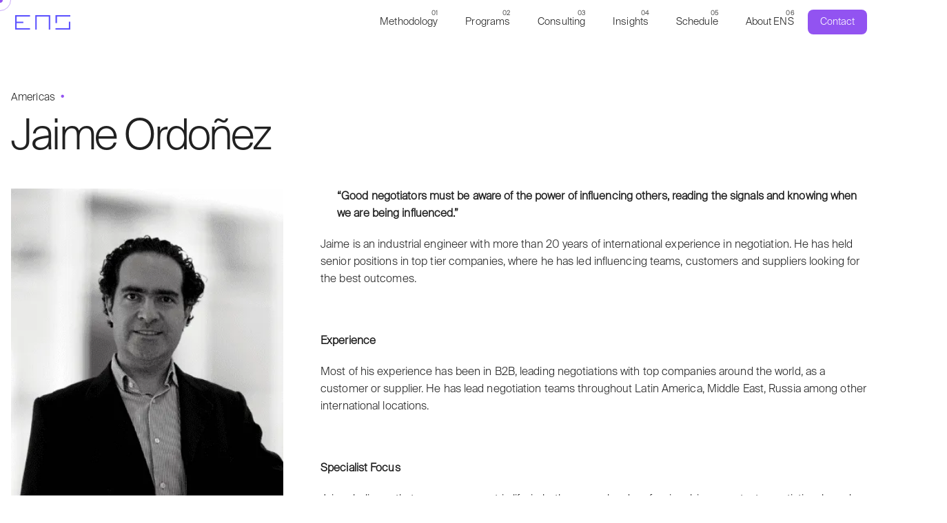

--- FILE ---
content_type: text/html; charset=UTF-8
request_url: https://negotiate.org/project/jaime-ordonez/
body_size: 93703
content:
<!DOCTYPE html><html lang="en-AU"><head><script>if(navigator.userAgent.match(/MSIE|Internet Explorer/i)||navigator.userAgent.match(/Trident\/7\..*?rv:11/i)){let e=document.location.href;if(!e.match(/[?&]nonitro/)){if(e.indexOf("?")==-1){if(e.indexOf("#")==-1){document.location.href=e+"?nonitro=1"}else{document.location.href=e.replace("#","?nonitro=1#")}}else{if(e.indexOf("#")==-1){document.location.href=e+"&nonitro=1"}else{document.location.href=e.replace("#","&nonitro=1#")}}}}</script><link rel="preconnect" href="https://www.googletagmanager.com" /><link rel="preconnect" href="https://cdn-ikppann.nitrocdn.com" /><meta charset="UTF-8" /><meta name="viewport" content="width=device-width, initial-scale=1" /><meta name="robots" content="index, follow, max-image-preview:large, max-snippet:-1, max-video-preview:-1" /><title>Jaime Ordoñez Expert ENS Negotiator — ENS</title><meta name="description" content="Jaime Ordoñez is a member of the ENS network of sophisticated negotiation strategists with various professional and commercial backgrounds. The team has vast experience in negotiation and has expertise in our Negotiation Process Frameworks, including consulting and training." /><meta property="og:locale" content="en_US" /><meta property="og:type" content="article" /><meta property="og:title" content="Jaime Ordoñez Expert ENS Negotiator — ENS" /><meta property="og:description" content="Jaime Ordoñez is a member of the ENS network of sophisticated negotiation strategists with various professional and commercial backgrounds. The team has vast experience in negotiation and has expertise in our Negotiation Process Frameworks, including consulting and training." /><meta property="og:url" content="https://negotiate.org/project/jaime-ordonez/" /><meta property="og:site_name" content="ENS" /><meta property="article:modified_time" content="2023-12-12T05:20:57+00:00" /><meta property="og:image" content="https://negotiate.org/wp-content/uploads/2021/05/Jamie-Ordonez-1.png" /><meta property="og:image:width" content="338" /><meta property="og:image:height" content="428" /><meta property="og:image:type" content="image/png" /><meta name="twitter:card" content="summary_large_image" /><meta name="google-site-verification" content="JUFZSkqoj-tekg81aLwH0Gy7X4txx-XxuPGANo6c2T0" /><meta name="et-api-version" content="v1" /><meta name="et-api-origin" content="https://negotiate.org" /><meta name="tec-api-version" content="v1" /><meta name="tec-api-origin" content="https://negotiate.org" /><meta name="generator" content="Elementor 3.33.2; features: additional_custom_breakpoints; settings: css_print_method-external, google_font-enabled, font_display-auto" /><meta name="msapplication-TileImage" content="https://negotiate.org/wp-content/uploads/2021/05/cropped-android-chrome-512x512-1-270x270.png" /><meta name="generator" content="NitroPack" /><link href="https://cdn-ikppann.nitrocdn.com/PJwKaUDFryrjOTjltQdERIcTMynYQQPc/assets/static/optimized/rev-d401a69/negotiate.org/externalFontFace/nitro-min-noimport-c1c959a8bbe903a373d6742430db61d7-stylesheet.css" rel="preload" as="style" onload="this.onload=null; this.rel='stylesheet'; this.setAttribute('onload', this.getAttribute('nitropack-onload') + '; this.setAttribute(\'onload\', \'\');'); this.dispatchEvent(new Event('load'));" /><noscript><link rel="stylesheet" type="text/css" href="https://cdn-ikppann.nitrocdn.com/PJwKaUDFryrjOTjltQdERIcTMynYQQPc/assets/static/optimized/rev-d401a69/negotiate.org/externalFontFace/nitro-min-noimport-c1c959a8bbe903a373d6742430db61d7-stylesheet.css" /></noscript><script>var NPSH,NitroScrollHelper;NPSH=NitroScrollHelper=function(){let e=null;const o=window.sessionStorage.getItem("nitroScrollPos");function t(){let e=JSON.parse(window.sessionStorage.getItem("nitroScrollPos"))||{};if(typeof e!=="object"){e={}}e[document.URL]=window.scrollY;window.sessionStorage.setItem("nitroScrollPos",JSON.stringify(e))}window.addEventListener("scroll",function(){if(e!==null){clearTimeout(e)}e=setTimeout(t,200)},{passive:true});let r={};r.getScrollPos=()=>{if(!o){return 0}const e=JSON.parse(o);return e[document.URL]||0};r.isScrolled=()=>{return r.getScrollPos()>document.documentElement.clientHeight*.5};return r}();</script><script>(function(){var a=false;var e=document.documentElement.classList;var i=navigator.userAgent.toLowerCase();var n=["android","iphone","ipad"];var r=n.length;var o;var d=null;for(var t=0;t<r;t++){o=n[t];if(i.indexOf(o)>-1)d=o;if(e.contains(o)){a=true;e.remove(o)}}if(a&&d){e.add(d);if(d=="iphone"||d=="ipad"){e.add("ios")}}})();</script><script>(function(e){var t=e.prototype;t.after||(t.after=function(){var e,t=arguments,n=t.length,r=0,i=this,a=i.parentNode,o=Node,c=String,u=document;if(a!==null){while(r<n){(e=t[r])instanceof o?(i=i.nextSibling)!==null?a.insertBefore(e,i):a.appendChild(e):a.appendChild(u.createTextNode(c(e)));++r}}})})(Element);var NPh,NitroPackHelper;NPh=NitroPackHelper=function(){var e=document.write;var t=requestAnimationFrame||mozRequestAnimationFrame||webkitRequestAnimationFrame||msRequestAnimationFrame;var n=function(e){setTimeout(e,0)};var r=function(e){var t=e.innerHTML;try{var n=URL.createObjectURL(new Blob([t.replace(/^(?:<!--)?(.*?)(?:-->)?$/gm,"$1")],{type:"text/javascript"}))}catch(e){var n="data:text/javascript;base64,"+btoa(t.replace(/^(?:<!--)?(.*?)(?:-->)?$/gm,"$1"))}return n};var i=function(e,t){if(!e.src){var i=r(e);if(i!==false){e.src=i;e.innerHTML=""}}if(t){n(function(e,t){return function(){e.after(t)}}(t,e))}else{n(function(e){return function(){document.head.appendChild(e)}}(e))}};return{documentWrite:function(t,n){if(t&&t.hasAttribute("nitro-exclude")){return e.call(document,n)}var r=null;if(t.documentWriteContainer){r=t.documentWriteContainer}else{r=document.createElement("span");t.documentWriteContainer=r}var a=null;if(t){if(t.hasAttribute("data-nitro-for-id")){a=document.querySelector('template[data-nitro-marker-id="'+t.getAttribute("data-nitro-for-id")+'"]')}else{a=t}}r.innerHTML+=n;console.log("Injecting document.write");if(a){a.parentNode.insertBefore(r,a)}else{document.body.appendChild(r)}var o=document.createElement("span");o.innerHTML=n;var c=o.querySelectorAll("script");if(c.length){c.forEach(function(e){var t=e.getAttributeNames();var n=document.createElement("script");t.forEach(function(t){n.setAttribute(t,e.getAttribute(t))});n.async=false;if(!e.src&&e.textContent){n.textContent=e.textContent}i(n,a)})}console.log("Injected document.write")},TrustLogo:function(e,t){var n=document.getElementById(e);var r=document.createElement("img");r.src=t;n.parentNode.insertBefore(r,n)},documentReadyState:"loading",ogReadyState:document.readyState,startedScriptLoading:false,loadScriptDelayed:function(e,t,n){setTimeout(function(){var t=t||null;if(typeof e==="script"){var n=document.createElement("script");n.src=e;i(n,t)}else{i(e,t)}},t)}}}();document.write=function(e){NPh.documentWrite(document.currentScript,e)};document.writeln=function(e){NPh.documentWrite(document.currentScript,e+"\n")};window.addEventListener("load",function(){document.querySelectorAll("[nitro-delay-ms]").forEach(function(e){var t=document.createElement("template");t.setAttribute("type","nitro-dynamic-marker");e.after(t);e.remove();e.type="text/javascript";NPh.loadScriptDelayed(e,parseInt(e.getAttribute("nitro-delay-ms")),t)})});</script><style id="nitro-fonts">@font-face{font-family:"Font Awesome 6 Free";font-style:normal;font-weight:400;font-display:block;src:url("https://cdn-ikppann.nitrocdn.com/PJwKaUDFryrjOTjltQdERIcTMynYQQPc/assets/static/source/rev-d401a69/negotiate.org/wp-content/themes/ohio/assets/fonts/fa/webfonts/fa-regular-400.woff2") format("woff2")}@font-face{font-family:"Font Awesome 6 Free";font-style:normal;font-weight:900;font-display:block;src:url("https://cdn-ikppann.nitrocdn.com/PJwKaUDFryrjOTjltQdERIcTMynYQQPc/assets/static/source/rev-d401a69/negotiate.org/wp-content/themes/ohio/assets/fonts/fa/webfonts/fa-solid-900.woff2") format("woff2")}@font-face{font-family:"Font Awesome 5 Brands";font-display:block;font-weight:400;src:url("https://cdn-ikppann.nitrocdn.com/PJwKaUDFryrjOTjltQdERIcTMynYQQPc/assets/static/source/rev-d401a69/negotiate.org/wp-content/themes/ohio/assets/fonts/fa/webfonts/fa-brands-400.woff2") format("woff2")}@font-face{font-family:"Font Awesome 5 Free";font-display:block;font-weight:900;src:url("https://cdn-ikppann.nitrocdn.com/PJwKaUDFryrjOTjltQdERIcTMynYQQPc/assets/static/source/rev-d401a69/negotiate.org/wp-content/themes/ohio/assets/fonts/fa/webfonts/fa-solid-900.woff2") format("woff2")}@font-face{font-family:"Font Awesome 5 Free";font-display:block;font-weight:400;src:url("https://cdn-ikppann.nitrocdn.com/PJwKaUDFryrjOTjltQdERIcTMynYQQPc/assets/static/source/rev-d401a69/negotiate.org/wp-content/themes/ohio/assets/fonts/fa/webfonts/fa-regular-400.woff2") format("woff2")}@font-face{font-family:eicons;src:url("https://cdn-ikppann.nitrocdn.com/PJwKaUDFryrjOTjltQdERIcTMynYQQPc/assets/static/source/rev-d401a69/negotiate.org/wp-content/plugins/elementor/assets/lib/eicons/fonts/b1125c77ab051aa2a7d4e523c3b58888.eicons.eot");src:url("https://cdn-ikppann.nitrocdn.com/PJwKaUDFryrjOTjltQdERIcTMynYQQPc/assets/static/source/rev-d401a69/negotiate.org/wp-content/plugins/elementor/assets/lib/eicons/fonts/b1125c77ab051aa2a7d4e523c3b58888.eicons.woff2") format("woff2");font-weight:400;font-style:normal}@font-face{font-family:"Font Awesome 5 Brands";font-style:normal;font-weight:400;font-display:block;src:url("https://cdn-ikppann.nitrocdn.com/PJwKaUDFryrjOTjltQdERIcTMynYQQPc/assets/static/source/rev-d401a69/negotiate.org/wp-content/plugins/elementor/assets/lib/font-awesome/webfonts/fa-brands-400.eot");src:url("https://cdn-ikppann.nitrocdn.com/PJwKaUDFryrjOTjltQdERIcTMynYQQPc/assets/static/source/rev-d401a69/negotiate.org/wp-content/plugins/elementor/assets/lib/font-awesome/webfonts/fa-brands-400.woff2") format("woff2")}@font-face{font-family:"Font Awesome 5 Free";font-style:normal;font-weight:900;font-display:block;src:url("https://cdn-ikppann.nitrocdn.com/PJwKaUDFryrjOTjltQdERIcTMynYQQPc/assets/static/source/rev-d401a69/negotiate.org/wp-content/plugins/elementor/assets/lib/font-awesome/webfonts/fa-solid-900.eot");src:url("https://cdn-ikppann.nitrocdn.com/PJwKaUDFryrjOTjltQdERIcTMynYQQPc/assets/static/source/rev-d401a69/negotiate.org/wp-content/plugins/elementor/assets/lib/font-awesome/webfonts/fa-solid-900.woff2") format("woff2")}@font-face{font-family:"Roboto";font-style:italic;font-weight:100;font-stretch:100%;src:url("https://cdn-ikppann.nitrocdn.com/PJwKaUDFryrjOTjltQdERIcTMynYQQPc/assets/static/source/rev-d401a69/negotiate.org/wp-content/uploads/elementor/google-fonts/fonts/roboto-kfo5cnqeu92fr1mu53zec9_vu3r1gihoszmkc3kawzu.woff2") format("woff2");unicode-range:U+0460-052F,U+1C80-1C8A,U+20B4,U+2DE0-2DFF,U+A640-A69F,U+FE2E-FE2F}@font-face{font-family:"Roboto";font-style:italic;font-weight:100;font-stretch:100%;src:url("https://cdn-ikppann.nitrocdn.com/PJwKaUDFryrjOTjltQdERIcTMynYQQPc/assets/static/source/rev-d401a69/negotiate.org/wp-content/uploads/elementor/google-fonts/fonts/roboto-kfo5cnqeu92fr1mu53zec9_vu3r1gihoszmkankawzu.woff2") format("woff2");unicode-range:U+0301,U+0400-045F,U+0490-0491,U+04B0-04B1,U+2116}@font-face{font-family:"Roboto";font-style:italic;font-weight:100;font-stretch:100%;src:url("https://cdn-ikppann.nitrocdn.com/PJwKaUDFryrjOTjltQdERIcTMynYQQPc/assets/static/source/rev-d401a69/negotiate.org/wp-content/uploads/elementor/google-fonts/fonts/roboto-kfo5cnqeu92fr1mu53zec9_vu3r1gihoszmkcnkawzu.woff2") format("woff2");unicode-range:U+1F00-1FFF}@font-face{font-family:"Roboto";font-style:italic;font-weight:100;font-stretch:100%;src:url("https://cdn-ikppann.nitrocdn.com/PJwKaUDFryrjOTjltQdERIcTMynYQQPc/assets/static/source/rev-d401a69/negotiate.org/wp-content/uploads/elementor/google-fonts/fonts/roboto-kfo5cnqeu92fr1mu53zec9_vu3r1gihoszmkbxkawzu.woff2") format("woff2");unicode-range:U+0370-0377,U+037A-037F,U+0384-038A,U+038C,U+038E-03A1,U+03A3-03FF}@font-face{font-family:"Roboto";font-style:italic;font-weight:100;font-stretch:100%;src:url("https://cdn-ikppann.nitrocdn.com/PJwKaUDFryrjOTjltQdERIcTMynYQQPc/assets/static/source/rev-d401a69/negotiate.org/wp-content/uploads/elementor/google-fonts/fonts/roboto-kfo5cnqeu92fr1mu53zec9_vu3r1gihoszmkenkawzu.woff2") format("woff2");unicode-range:U+0302-0303,U+0305,U+0307-0308,U+0310,U+0312,U+0315,U+031A,U+0326-0327,U+032C,U+032F-0330,U+0332-0333,U+0338,U+033A,U+0346,U+034D,U+0391-03A1,U+03A3-03A9,U+03B1-03C9,U+03D1,U+03D5-03D6,U+03F0-03F1,U+03F4-03F5,U+2016-2017,U+2034-2038,U+203C,U+2040,U+2043,U+2047,U+2050,U+2057,U+205F,U+2070-2071,U+2074-208E,U+2090-209C,U+20D0-20DC,U+20E1,U+20E5-20EF,U+2100-2112,U+2114-2115,U+2117-2121,U+2123-214F,U+2190,U+2192,U+2194-21AE,U+21B0-21E5,U+21F1-21F2,U+21F4-2211,U+2213-2214,U+2216-22FF,U+2308-230B,U+2310,U+2319,U+231C-2321,U+2336-237A,U+237C,U+2395,U+239B-23B7,U+23D0,U+23DC-23E1,U+2474-2475,U+25AF,U+25B3,U+25B7,U+25BD,U+25C1,U+25CA,U+25CC,U+25FB,U+266D-266F,U+27C0-27FF,U+2900-2AFF,U+2B0E-2B11,U+2B30-2B4C,U+2BFE,U+3030,U+FF5B,U+FF5D,U+1D400-1D7FF,U+1EE00-1EEFF}@font-face{font-family:"Roboto";font-style:italic;font-weight:100;font-stretch:100%;src:url("https://cdn-ikppann.nitrocdn.com/PJwKaUDFryrjOTjltQdERIcTMynYQQPc/assets/static/source/rev-d401a69/negotiate.org/wp-content/uploads/elementor/google-fonts/fonts/roboto-kfo5cnqeu92fr1mu53zec9_vu3r1gihoszmkahkawzu.woff2") format("woff2");unicode-range:U+0001-000C,U+000E-001F,U+007F-009F,U+20DD-20E0,U+20E2-20E4,U+2150-218F,U+2190,U+2192,U+2194-2199,U+21AF,U+21E6-21F0,U+21F3,U+2218-2219,U+2299,U+22C4-22C6,U+2300-243F,U+2440-244A,U+2460-24FF,U+25A0-27BF,U+2800-28FF,U+2921-2922,U+2981,U+29BF,U+29EB,U+2B00-2BFF,U+4DC0-4DFF,U+FFF9-FFFB,U+10140-1018E,U+10190-1019C,U+101A0,U+101D0-101FD,U+102E0-102FB,U+10E60-10E7E,U+1D2C0-1D2D3,U+1D2E0-1D37F,U+1F000-1F0FF,U+1F100-1F1AD,U+1F1E6-1F1FF,U+1F30D-1F30F,U+1F315,U+1F31C,U+1F31E,U+1F320-1F32C,U+1F336,U+1F378,U+1F37D,U+1F382,U+1F393-1F39F,U+1F3A7-1F3A8,U+1F3AC-1F3AF,U+1F3C2,U+1F3C4-1F3C6,U+1F3CA-1F3CE,U+1F3D4-1F3E0,U+1F3ED,U+1F3F1-1F3F3,U+1F3F5-1F3F7,U+1F408,U+1F415,U+1F41F,U+1F426,U+1F43F,U+1F441-1F442,U+1F444,U+1F446-1F449,U+1F44C-1F44E,U+1F453,U+1F46A,U+1F47D,U+1F4A3,U+1F4B0,U+1F4B3,U+1F4B9,U+1F4BB,U+1F4BF,U+1F4C8-1F4CB,U+1F4D6,U+1F4DA,U+1F4DF,U+1F4E3-1F4E6,U+1F4EA-1F4ED,U+1F4F7,U+1F4F9-1F4FB,U+1F4FD-1F4FE,U+1F503,U+1F507-1F50B,U+1F50D,U+1F512-1F513,U+1F53E-1F54A,U+1F54F-1F5FA,U+1F610,U+1F650-1F67F,U+1F687,U+1F68D,U+1F691,U+1F694,U+1F698,U+1F6AD,U+1F6B2,U+1F6B9-1F6BA,U+1F6BC,U+1F6C6-1F6CF,U+1F6D3-1F6D7,U+1F6E0-1F6EA,U+1F6F0-1F6F3,U+1F6F7-1F6FC,U+1F700-1F7FF,U+1F800-1F80B,U+1F810-1F847,U+1F850-1F859,U+1F860-1F887,U+1F890-1F8AD,U+1F8B0-1F8BB,U+1F8C0-1F8C1,U+1F900-1F90B,U+1F93B,U+1F946,U+1F984,U+1F996,U+1F9E9,U+1FA00-1FA6F,U+1FA70-1FA7C,U+1FA80-1FA89,U+1FA8F-1FAC6,U+1FACE-1FADC,U+1FADF-1FAE9,U+1FAF0-1FAF8,U+1FB00-1FBFF}@font-face{font-family:"Roboto";font-style:italic;font-weight:100;font-stretch:100%;src:url("https://cdn-ikppann.nitrocdn.com/PJwKaUDFryrjOTjltQdERIcTMynYQQPc/assets/static/source/rev-d401a69/negotiate.org/wp-content/uploads/elementor/google-fonts/fonts/roboto-kfo5cnqeu92fr1mu53zec9_vu3r1gihoszmkcxkawzu.woff2") format("woff2");unicode-range:U+0102-0103,U+0110-0111,U+0128-0129,U+0168-0169,U+01A0-01A1,U+01AF-01B0,U+0300-0301,U+0303-0304,U+0308-0309,U+0323,U+0329,U+1EA0-1EF9,U+20AB}@font-face{font-family:"Roboto";font-style:italic;font-weight:100;font-stretch:100%;src:url("https://cdn-ikppann.nitrocdn.com/PJwKaUDFryrjOTjltQdERIcTMynYQQPc/assets/static/source/rev-d401a69/negotiate.org/wp-content/uploads/elementor/google-fonts/fonts/roboto-kfo5cnqeu92fr1mu53zec9_vu3r1gihoszmkchkawzu.woff2") format("woff2");unicode-range:U+0100-02BA,U+02BD-02C5,U+02C7-02CC,U+02CE-02D7,U+02DD-02FF,U+0304,U+0308,U+0329,U+1D00-1DBF,U+1E00-1E9F,U+1EF2-1EFF,U+2020,U+20A0-20AB,U+20AD-20C0,U+2113,U+2C60-2C7F,U+A720-A7FF}@font-face{font-family:"Roboto";font-style:italic;font-weight:100;font-stretch:100%;src:url("https://cdn-ikppann.nitrocdn.com/PJwKaUDFryrjOTjltQdERIcTMynYQQPc/assets/static/source/rev-d401a69/negotiate.org/wp-content/uploads/elementor/google-fonts/fonts/roboto-kfo5cnqeu92fr1mu53zec9_vu3r1gihoszmkbnka.woff2") format("woff2");unicode-range:U+0000-00FF,U+0131,U+0152-0153,U+02BB-02BC,U+02C6,U+02DA,U+02DC,U+0304,U+0308,U+0329,U+2000-206F,U+20AC,U+2122,U+2191,U+2193,U+2212,U+2215,U+FEFF,U+FFFD}@font-face{font-family:"Roboto";font-style:italic;font-weight:200;font-stretch:100%;src:url("https://cdn-ikppann.nitrocdn.com/PJwKaUDFryrjOTjltQdERIcTMynYQQPc/assets/static/source/rev-d401a69/negotiate.org/wp-content/uploads/elementor/google-fonts/fonts/roboto-kfo5cnqeu92fr1mu53zec9_vu3r1gihoszmkc3kawzu.woff2") format("woff2");unicode-range:U+0460-052F,U+1C80-1C8A,U+20B4,U+2DE0-2DFF,U+A640-A69F,U+FE2E-FE2F}@font-face{font-family:"Roboto";font-style:italic;font-weight:200;font-stretch:100%;src:url("https://cdn-ikppann.nitrocdn.com/PJwKaUDFryrjOTjltQdERIcTMynYQQPc/assets/static/source/rev-d401a69/negotiate.org/wp-content/uploads/elementor/google-fonts/fonts/roboto-kfo5cnqeu92fr1mu53zec9_vu3r1gihoszmkankawzu.woff2") format("woff2");unicode-range:U+0301,U+0400-045F,U+0490-0491,U+04B0-04B1,U+2116}@font-face{font-family:"Roboto";font-style:italic;font-weight:200;font-stretch:100%;src:url("https://cdn-ikppann.nitrocdn.com/PJwKaUDFryrjOTjltQdERIcTMynYQQPc/assets/static/source/rev-d401a69/negotiate.org/wp-content/uploads/elementor/google-fonts/fonts/roboto-kfo5cnqeu92fr1mu53zec9_vu3r1gihoszmkcnkawzu.woff2") format("woff2");unicode-range:U+1F00-1FFF}@font-face{font-family:"Roboto";font-style:italic;font-weight:200;font-stretch:100%;src:url("https://cdn-ikppann.nitrocdn.com/PJwKaUDFryrjOTjltQdERIcTMynYQQPc/assets/static/source/rev-d401a69/negotiate.org/wp-content/uploads/elementor/google-fonts/fonts/roboto-kfo5cnqeu92fr1mu53zec9_vu3r1gihoszmkbxkawzu.woff2") format("woff2");unicode-range:U+0370-0377,U+037A-037F,U+0384-038A,U+038C,U+038E-03A1,U+03A3-03FF}@font-face{font-family:"Roboto";font-style:italic;font-weight:200;font-stretch:100%;src:url("https://cdn-ikppann.nitrocdn.com/PJwKaUDFryrjOTjltQdERIcTMynYQQPc/assets/static/source/rev-d401a69/negotiate.org/wp-content/uploads/elementor/google-fonts/fonts/roboto-kfo5cnqeu92fr1mu53zec9_vu3r1gihoszmkenkawzu.woff2") format("woff2");unicode-range:U+0302-0303,U+0305,U+0307-0308,U+0310,U+0312,U+0315,U+031A,U+0326-0327,U+032C,U+032F-0330,U+0332-0333,U+0338,U+033A,U+0346,U+034D,U+0391-03A1,U+03A3-03A9,U+03B1-03C9,U+03D1,U+03D5-03D6,U+03F0-03F1,U+03F4-03F5,U+2016-2017,U+2034-2038,U+203C,U+2040,U+2043,U+2047,U+2050,U+2057,U+205F,U+2070-2071,U+2074-208E,U+2090-209C,U+20D0-20DC,U+20E1,U+20E5-20EF,U+2100-2112,U+2114-2115,U+2117-2121,U+2123-214F,U+2190,U+2192,U+2194-21AE,U+21B0-21E5,U+21F1-21F2,U+21F4-2211,U+2213-2214,U+2216-22FF,U+2308-230B,U+2310,U+2319,U+231C-2321,U+2336-237A,U+237C,U+2395,U+239B-23B7,U+23D0,U+23DC-23E1,U+2474-2475,U+25AF,U+25B3,U+25B7,U+25BD,U+25C1,U+25CA,U+25CC,U+25FB,U+266D-266F,U+27C0-27FF,U+2900-2AFF,U+2B0E-2B11,U+2B30-2B4C,U+2BFE,U+3030,U+FF5B,U+FF5D,U+1D400-1D7FF,U+1EE00-1EEFF}@font-face{font-family:"Roboto";font-style:italic;font-weight:200;font-stretch:100%;src:url("https://cdn-ikppann.nitrocdn.com/PJwKaUDFryrjOTjltQdERIcTMynYQQPc/assets/static/source/rev-d401a69/negotiate.org/wp-content/uploads/elementor/google-fonts/fonts/roboto-kfo5cnqeu92fr1mu53zec9_vu3r1gihoszmkahkawzu.woff2") format("woff2");unicode-range:U+0001-000C,U+000E-001F,U+007F-009F,U+20DD-20E0,U+20E2-20E4,U+2150-218F,U+2190,U+2192,U+2194-2199,U+21AF,U+21E6-21F0,U+21F3,U+2218-2219,U+2299,U+22C4-22C6,U+2300-243F,U+2440-244A,U+2460-24FF,U+25A0-27BF,U+2800-28FF,U+2921-2922,U+2981,U+29BF,U+29EB,U+2B00-2BFF,U+4DC0-4DFF,U+FFF9-FFFB,U+10140-1018E,U+10190-1019C,U+101A0,U+101D0-101FD,U+102E0-102FB,U+10E60-10E7E,U+1D2C0-1D2D3,U+1D2E0-1D37F,U+1F000-1F0FF,U+1F100-1F1AD,U+1F1E6-1F1FF,U+1F30D-1F30F,U+1F315,U+1F31C,U+1F31E,U+1F320-1F32C,U+1F336,U+1F378,U+1F37D,U+1F382,U+1F393-1F39F,U+1F3A7-1F3A8,U+1F3AC-1F3AF,U+1F3C2,U+1F3C4-1F3C6,U+1F3CA-1F3CE,U+1F3D4-1F3E0,U+1F3ED,U+1F3F1-1F3F3,U+1F3F5-1F3F7,U+1F408,U+1F415,U+1F41F,U+1F426,U+1F43F,U+1F441-1F442,U+1F444,U+1F446-1F449,U+1F44C-1F44E,U+1F453,U+1F46A,U+1F47D,U+1F4A3,U+1F4B0,U+1F4B3,U+1F4B9,U+1F4BB,U+1F4BF,U+1F4C8-1F4CB,U+1F4D6,U+1F4DA,U+1F4DF,U+1F4E3-1F4E6,U+1F4EA-1F4ED,U+1F4F7,U+1F4F9-1F4FB,U+1F4FD-1F4FE,U+1F503,U+1F507-1F50B,U+1F50D,U+1F512-1F513,U+1F53E-1F54A,U+1F54F-1F5FA,U+1F610,U+1F650-1F67F,U+1F687,U+1F68D,U+1F691,U+1F694,U+1F698,U+1F6AD,U+1F6B2,U+1F6B9-1F6BA,U+1F6BC,U+1F6C6-1F6CF,U+1F6D3-1F6D7,U+1F6E0-1F6EA,U+1F6F0-1F6F3,U+1F6F7-1F6FC,U+1F700-1F7FF,U+1F800-1F80B,U+1F810-1F847,U+1F850-1F859,U+1F860-1F887,U+1F890-1F8AD,U+1F8B0-1F8BB,U+1F8C0-1F8C1,U+1F900-1F90B,U+1F93B,U+1F946,U+1F984,U+1F996,U+1F9E9,U+1FA00-1FA6F,U+1FA70-1FA7C,U+1FA80-1FA89,U+1FA8F-1FAC6,U+1FACE-1FADC,U+1FADF-1FAE9,U+1FAF0-1FAF8,U+1FB00-1FBFF}@font-face{font-family:"Roboto";font-style:italic;font-weight:200;font-stretch:100%;src:url("https://cdn-ikppann.nitrocdn.com/PJwKaUDFryrjOTjltQdERIcTMynYQQPc/assets/static/source/rev-d401a69/negotiate.org/wp-content/uploads/elementor/google-fonts/fonts/roboto-kfo5cnqeu92fr1mu53zec9_vu3r1gihoszmkcxkawzu.woff2") format("woff2");unicode-range:U+0102-0103,U+0110-0111,U+0128-0129,U+0168-0169,U+01A0-01A1,U+01AF-01B0,U+0300-0301,U+0303-0304,U+0308-0309,U+0323,U+0329,U+1EA0-1EF9,U+20AB}@font-face{font-family:"Roboto";font-style:italic;font-weight:200;font-stretch:100%;src:url("https://cdn-ikppann.nitrocdn.com/PJwKaUDFryrjOTjltQdERIcTMynYQQPc/assets/static/source/rev-d401a69/negotiate.org/wp-content/uploads/elementor/google-fonts/fonts/roboto-kfo5cnqeu92fr1mu53zec9_vu3r1gihoszmkchkawzu.woff2") format("woff2");unicode-range:U+0100-02BA,U+02BD-02C5,U+02C7-02CC,U+02CE-02D7,U+02DD-02FF,U+0304,U+0308,U+0329,U+1D00-1DBF,U+1E00-1E9F,U+1EF2-1EFF,U+2020,U+20A0-20AB,U+20AD-20C0,U+2113,U+2C60-2C7F,U+A720-A7FF}@font-face{font-family:"Roboto";font-style:italic;font-weight:200;font-stretch:100%;src:url("https://cdn-ikppann.nitrocdn.com/PJwKaUDFryrjOTjltQdERIcTMynYQQPc/assets/static/source/rev-d401a69/negotiate.org/wp-content/uploads/elementor/google-fonts/fonts/roboto-kfo5cnqeu92fr1mu53zec9_vu3r1gihoszmkbnka.woff2") format("woff2");unicode-range:U+0000-00FF,U+0131,U+0152-0153,U+02BB-02BC,U+02C6,U+02DA,U+02DC,U+0304,U+0308,U+0329,U+2000-206F,U+20AC,U+2122,U+2191,U+2193,U+2212,U+2215,U+FEFF,U+FFFD}@font-face{font-family:"Roboto";font-style:italic;font-weight:300;font-stretch:100%;src:url("https://cdn-ikppann.nitrocdn.com/PJwKaUDFryrjOTjltQdERIcTMynYQQPc/assets/static/source/rev-d401a69/negotiate.org/wp-content/uploads/elementor/google-fonts/fonts/roboto-kfo5cnqeu92fr1mu53zec9_vu3r1gihoszmkc3kawzu.woff2") format("woff2");unicode-range:U+0460-052F,U+1C80-1C8A,U+20B4,U+2DE0-2DFF,U+A640-A69F,U+FE2E-FE2F}@font-face{font-family:"Roboto";font-style:italic;font-weight:300;font-stretch:100%;src:url("https://cdn-ikppann.nitrocdn.com/PJwKaUDFryrjOTjltQdERIcTMynYQQPc/assets/static/source/rev-d401a69/negotiate.org/wp-content/uploads/elementor/google-fonts/fonts/roboto-kfo5cnqeu92fr1mu53zec9_vu3r1gihoszmkankawzu.woff2") format("woff2");unicode-range:U+0301,U+0400-045F,U+0490-0491,U+04B0-04B1,U+2116}@font-face{font-family:"Roboto";font-style:italic;font-weight:300;font-stretch:100%;src:url("https://cdn-ikppann.nitrocdn.com/PJwKaUDFryrjOTjltQdERIcTMynYQQPc/assets/static/source/rev-d401a69/negotiate.org/wp-content/uploads/elementor/google-fonts/fonts/roboto-kfo5cnqeu92fr1mu53zec9_vu3r1gihoszmkcnkawzu.woff2") format("woff2");unicode-range:U+1F00-1FFF}@font-face{font-family:"Roboto";font-style:italic;font-weight:300;font-stretch:100%;src:url("https://cdn-ikppann.nitrocdn.com/PJwKaUDFryrjOTjltQdERIcTMynYQQPc/assets/static/source/rev-d401a69/negotiate.org/wp-content/uploads/elementor/google-fonts/fonts/roboto-kfo5cnqeu92fr1mu53zec9_vu3r1gihoszmkbxkawzu.woff2") format("woff2");unicode-range:U+0370-0377,U+037A-037F,U+0384-038A,U+038C,U+038E-03A1,U+03A3-03FF}@font-face{font-family:"Roboto";font-style:italic;font-weight:300;font-stretch:100%;src:url("https://cdn-ikppann.nitrocdn.com/PJwKaUDFryrjOTjltQdERIcTMynYQQPc/assets/static/source/rev-d401a69/negotiate.org/wp-content/uploads/elementor/google-fonts/fonts/roboto-kfo5cnqeu92fr1mu53zec9_vu3r1gihoszmkenkawzu.woff2") format("woff2");unicode-range:U+0302-0303,U+0305,U+0307-0308,U+0310,U+0312,U+0315,U+031A,U+0326-0327,U+032C,U+032F-0330,U+0332-0333,U+0338,U+033A,U+0346,U+034D,U+0391-03A1,U+03A3-03A9,U+03B1-03C9,U+03D1,U+03D5-03D6,U+03F0-03F1,U+03F4-03F5,U+2016-2017,U+2034-2038,U+203C,U+2040,U+2043,U+2047,U+2050,U+2057,U+205F,U+2070-2071,U+2074-208E,U+2090-209C,U+20D0-20DC,U+20E1,U+20E5-20EF,U+2100-2112,U+2114-2115,U+2117-2121,U+2123-214F,U+2190,U+2192,U+2194-21AE,U+21B0-21E5,U+21F1-21F2,U+21F4-2211,U+2213-2214,U+2216-22FF,U+2308-230B,U+2310,U+2319,U+231C-2321,U+2336-237A,U+237C,U+2395,U+239B-23B7,U+23D0,U+23DC-23E1,U+2474-2475,U+25AF,U+25B3,U+25B7,U+25BD,U+25C1,U+25CA,U+25CC,U+25FB,U+266D-266F,U+27C0-27FF,U+2900-2AFF,U+2B0E-2B11,U+2B30-2B4C,U+2BFE,U+3030,U+FF5B,U+FF5D,U+1D400-1D7FF,U+1EE00-1EEFF}@font-face{font-family:"Roboto";font-style:italic;font-weight:300;font-stretch:100%;src:url("https://cdn-ikppann.nitrocdn.com/PJwKaUDFryrjOTjltQdERIcTMynYQQPc/assets/static/source/rev-d401a69/negotiate.org/wp-content/uploads/elementor/google-fonts/fonts/roboto-kfo5cnqeu92fr1mu53zec9_vu3r1gihoszmkahkawzu.woff2") format("woff2");unicode-range:U+0001-000C,U+000E-001F,U+007F-009F,U+20DD-20E0,U+20E2-20E4,U+2150-218F,U+2190,U+2192,U+2194-2199,U+21AF,U+21E6-21F0,U+21F3,U+2218-2219,U+2299,U+22C4-22C6,U+2300-243F,U+2440-244A,U+2460-24FF,U+25A0-27BF,U+2800-28FF,U+2921-2922,U+2981,U+29BF,U+29EB,U+2B00-2BFF,U+4DC0-4DFF,U+FFF9-FFFB,U+10140-1018E,U+10190-1019C,U+101A0,U+101D0-101FD,U+102E0-102FB,U+10E60-10E7E,U+1D2C0-1D2D3,U+1D2E0-1D37F,U+1F000-1F0FF,U+1F100-1F1AD,U+1F1E6-1F1FF,U+1F30D-1F30F,U+1F315,U+1F31C,U+1F31E,U+1F320-1F32C,U+1F336,U+1F378,U+1F37D,U+1F382,U+1F393-1F39F,U+1F3A7-1F3A8,U+1F3AC-1F3AF,U+1F3C2,U+1F3C4-1F3C6,U+1F3CA-1F3CE,U+1F3D4-1F3E0,U+1F3ED,U+1F3F1-1F3F3,U+1F3F5-1F3F7,U+1F408,U+1F415,U+1F41F,U+1F426,U+1F43F,U+1F441-1F442,U+1F444,U+1F446-1F449,U+1F44C-1F44E,U+1F453,U+1F46A,U+1F47D,U+1F4A3,U+1F4B0,U+1F4B3,U+1F4B9,U+1F4BB,U+1F4BF,U+1F4C8-1F4CB,U+1F4D6,U+1F4DA,U+1F4DF,U+1F4E3-1F4E6,U+1F4EA-1F4ED,U+1F4F7,U+1F4F9-1F4FB,U+1F4FD-1F4FE,U+1F503,U+1F507-1F50B,U+1F50D,U+1F512-1F513,U+1F53E-1F54A,U+1F54F-1F5FA,U+1F610,U+1F650-1F67F,U+1F687,U+1F68D,U+1F691,U+1F694,U+1F698,U+1F6AD,U+1F6B2,U+1F6B9-1F6BA,U+1F6BC,U+1F6C6-1F6CF,U+1F6D3-1F6D7,U+1F6E0-1F6EA,U+1F6F0-1F6F3,U+1F6F7-1F6FC,U+1F700-1F7FF,U+1F800-1F80B,U+1F810-1F847,U+1F850-1F859,U+1F860-1F887,U+1F890-1F8AD,U+1F8B0-1F8BB,U+1F8C0-1F8C1,U+1F900-1F90B,U+1F93B,U+1F946,U+1F984,U+1F996,U+1F9E9,U+1FA00-1FA6F,U+1FA70-1FA7C,U+1FA80-1FA89,U+1FA8F-1FAC6,U+1FACE-1FADC,U+1FADF-1FAE9,U+1FAF0-1FAF8,U+1FB00-1FBFF}@font-face{font-family:"Roboto";font-style:italic;font-weight:300;font-stretch:100%;src:url("https://cdn-ikppann.nitrocdn.com/PJwKaUDFryrjOTjltQdERIcTMynYQQPc/assets/static/source/rev-d401a69/negotiate.org/wp-content/uploads/elementor/google-fonts/fonts/roboto-kfo5cnqeu92fr1mu53zec9_vu3r1gihoszmkcxkawzu.woff2") format("woff2");unicode-range:U+0102-0103,U+0110-0111,U+0128-0129,U+0168-0169,U+01A0-01A1,U+01AF-01B0,U+0300-0301,U+0303-0304,U+0308-0309,U+0323,U+0329,U+1EA0-1EF9,U+20AB}@font-face{font-family:"Roboto";font-style:italic;font-weight:300;font-stretch:100%;src:url("https://cdn-ikppann.nitrocdn.com/PJwKaUDFryrjOTjltQdERIcTMynYQQPc/assets/static/source/rev-d401a69/negotiate.org/wp-content/uploads/elementor/google-fonts/fonts/roboto-kfo5cnqeu92fr1mu53zec9_vu3r1gihoszmkchkawzu.woff2") format("woff2");unicode-range:U+0100-02BA,U+02BD-02C5,U+02C7-02CC,U+02CE-02D7,U+02DD-02FF,U+0304,U+0308,U+0329,U+1D00-1DBF,U+1E00-1E9F,U+1EF2-1EFF,U+2020,U+20A0-20AB,U+20AD-20C0,U+2113,U+2C60-2C7F,U+A720-A7FF}@font-face{font-family:"Roboto";font-style:italic;font-weight:300;font-stretch:100%;src:url("https://cdn-ikppann.nitrocdn.com/PJwKaUDFryrjOTjltQdERIcTMynYQQPc/assets/static/source/rev-d401a69/negotiate.org/wp-content/uploads/elementor/google-fonts/fonts/roboto-kfo5cnqeu92fr1mu53zec9_vu3r1gihoszmkbnka.woff2") format("woff2");unicode-range:U+0000-00FF,U+0131,U+0152-0153,U+02BB-02BC,U+02C6,U+02DA,U+02DC,U+0304,U+0308,U+0329,U+2000-206F,U+20AC,U+2122,U+2191,U+2193,U+2212,U+2215,U+FEFF,U+FFFD}@font-face{font-family:"Roboto";font-style:italic;font-weight:400;font-stretch:100%;src:url("https://cdn-ikppann.nitrocdn.com/PJwKaUDFryrjOTjltQdERIcTMynYQQPc/assets/static/source/rev-d401a69/negotiate.org/wp-content/uploads/elementor/google-fonts/fonts/roboto-kfo5cnqeu92fr1mu53zec9_vu3r1gihoszmkc3kawzu.woff2") format("woff2");unicode-range:U+0460-052F,U+1C80-1C8A,U+20B4,U+2DE0-2DFF,U+A640-A69F,U+FE2E-FE2F}@font-face{font-family:"Roboto";font-style:italic;font-weight:400;font-stretch:100%;src:url("https://cdn-ikppann.nitrocdn.com/PJwKaUDFryrjOTjltQdERIcTMynYQQPc/assets/static/source/rev-d401a69/negotiate.org/wp-content/uploads/elementor/google-fonts/fonts/roboto-kfo5cnqeu92fr1mu53zec9_vu3r1gihoszmkankawzu.woff2") format("woff2");unicode-range:U+0301,U+0400-045F,U+0490-0491,U+04B0-04B1,U+2116}@font-face{font-family:"Roboto";font-style:italic;font-weight:400;font-stretch:100%;src:url("https://cdn-ikppann.nitrocdn.com/PJwKaUDFryrjOTjltQdERIcTMynYQQPc/assets/static/source/rev-d401a69/negotiate.org/wp-content/uploads/elementor/google-fonts/fonts/roboto-kfo5cnqeu92fr1mu53zec9_vu3r1gihoszmkcnkawzu.woff2") format("woff2");unicode-range:U+1F00-1FFF}@font-face{font-family:"Roboto";font-style:italic;font-weight:400;font-stretch:100%;src:url("https://cdn-ikppann.nitrocdn.com/PJwKaUDFryrjOTjltQdERIcTMynYQQPc/assets/static/source/rev-d401a69/negotiate.org/wp-content/uploads/elementor/google-fonts/fonts/roboto-kfo5cnqeu92fr1mu53zec9_vu3r1gihoszmkbxkawzu.woff2") format("woff2");unicode-range:U+0370-0377,U+037A-037F,U+0384-038A,U+038C,U+038E-03A1,U+03A3-03FF}@font-face{font-family:"Roboto";font-style:italic;font-weight:400;font-stretch:100%;src:url("https://cdn-ikppann.nitrocdn.com/PJwKaUDFryrjOTjltQdERIcTMynYQQPc/assets/static/source/rev-d401a69/negotiate.org/wp-content/uploads/elementor/google-fonts/fonts/roboto-kfo5cnqeu92fr1mu53zec9_vu3r1gihoszmkenkawzu.woff2") format("woff2");unicode-range:U+0302-0303,U+0305,U+0307-0308,U+0310,U+0312,U+0315,U+031A,U+0326-0327,U+032C,U+032F-0330,U+0332-0333,U+0338,U+033A,U+0346,U+034D,U+0391-03A1,U+03A3-03A9,U+03B1-03C9,U+03D1,U+03D5-03D6,U+03F0-03F1,U+03F4-03F5,U+2016-2017,U+2034-2038,U+203C,U+2040,U+2043,U+2047,U+2050,U+2057,U+205F,U+2070-2071,U+2074-208E,U+2090-209C,U+20D0-20DC,U+20E1,U+20E5-20EF,U+2100-2112,U+2114-2115,U+2117-2121,U+2123-214F,U+2190,U+2192,U+2194-21AE,U+21B0-21E5,U+21F1-21F2,U+21F4-2211,U+2213-2214,U+2216-22FF,U+2308-230B,U+2310,U+2319,U+231C-2321,U+2336-237A,U+237C,U+2395,U+239B-23B7,U+23D0,U+23DC-23E1,U+2474-2475,U+25AF,U+25B3,U+25B7,U+25BD,U+25C1,U+25CA,U+25CC,U+25FB,U+266D-266F,U+27C0-27FF,U+2900-2AFF,U+2B0E-2B11,U+2B30-2B4C,U+2BFE,U+3030,U+FF5B,U+FF5D,U+1D400-1D7FF,U+1EE00-1EEFF}@font-face{font-family:"Roboto";font-style:italic;font-weight:400;font-stretch:100%;src:url("https://cdn-ikppann.nitrocdn.com/PJwKaUDFryrjOTjltQdERIcTMynYQQPc/assets/static/source/rev-d401a69/negotiate.org/wp-content/uploads/elementor/google-fonts/fonts/roboto-kfo5cnqeu92fr1mu53zec9_vu3r1gihoszmkahkawzu.woff2") format("woff2");unicode-range:U+0001-000C,U+000E-001F,U+007F-009F,U+20DD-20E0,U+20E2-20E4,U+2150-218F,U+2190,U+2192,U+2194-2199,U+21AF,U+21E6-21F0,U+21F3,U+2218-2219,U+2299,U+22C4-22C6,U+2300-243F,U+2440-244A,U+2460-24FF,U+25A0-27BF,U+2800-28FF,U+2921-2922,U+2981,U+29BF,U+29EB,U+2B00-2BFF,U+4DC0-4DFF,U+FFF9-FFFB,U+10140-1018E,U+10190-1019C,U+101A0,U+101D0-101FD,U+102E0-102FB,U+10E60-10E7E,U+1D2C0-1D2D3,U+1D2E0-1D37F,U+1F000-1F0FF,U+1F100-1F1AD,U+1F1E6-1F1FF,U+1F30D-1F30F,U+1F315,U+1F31C,U+1F31E,U+1F320-1F32C,U+1F336,U+1F378,U+1F37D,U+1F382,U+1F393-1F39F,U+1F3A7-1F3A8,U+1F3AC-1F3AF,U+1F3C2,U+1F3C4-1F3C6,U+1F3CA-1F3CE,U+1F3D4-1F3E0,U+1F3ED,U+1F3F1-1F3F3,U+1F3F5-1F3F7,U+1F408,U+1F415,U+1F41F,U+1F426,U+1F43F,U+1F441-1F442,U+1F444,U+1F446-1F449,U+1F44C-1F44E,U+1F453,U+1F46A,U+1F47D,U+1F4A3,U+1F4B0,U+1F4B3,U+1F4B9,U+1F4BB,U+1F4BF,U+1F4C8-1F4CB,U+1F4D6,U+1F4DA,U+1F4DF,U+1F4E3-1F4E6,U+1F4EA-1F4ED,U+1F4F7,U+1F4F9-1F4FB,U+1F4FD-1F4FE,U+1F503,U+1F507-1F50B,U+1F50D,U+1F512-1F513,U+1F53E-1F54A,U+1F54F-1F5FA,U+1F610,U+1F650-1F67F,U+1F687,U+1F68D,U+1F691,U+1F694,U+1F698,U+1F6AD,U+1F6B2,U+1F6B9-1F6BA,U+1F6BC,U+1F6C6-1F6CF,U+1F6D3-1F6D7,U+1F6E0-1F6EA,U+1F6F0-1F6F3,U+1F6F7-1F6FC,U+1F700-1F7FF,U+1F800-1F80B,U+1F810-1F847,U+1F850-1F859,U+1F860-1F887,U+1F890-1F8AD,U+1F8B0-1F8BB,U+1F8C0-1F8C1,U+1F900-1F90B,U+1F93B,U+1F946,U+1F984,U+1F996,U+1F9E9,U+1FA00-1FA6F,U+1FA70-1FA7C,U+1FA80-1FA89,U+1FA8F-1FAC6,U+1FACE-1FADC,U+1FADF-1FAE9,U+1FAF0-1FAF8,U+1FB00-1FBFF}@font-face{font-family:"Roboto";font-style:italic;font-weight:400;font-stretch:100%;src:url("https://cdn-ikppann.nitrocdn.com/PJwKaUDFryrjOTjltQdERIcTMynYQQPc/assets/static/source/rev-d401a69/negotiate.org/wp-content/uploads/elementor/google-fonts/fonts/roboto-kfo5cnqeu92fr1mu53zec9_vu3r1gihoszmkcxkawzu.woff2") format("woff2");unicode-range:U+0102-0103,U+0110-0111,U+0128-0129,U+0168-0169,U+01A0-01A1,U+01AF-01B0,U+0300-0301,U+0303-0304,U+0308-0309,U+0323,U+0329,U+1EA0-1EF9,U+20AB}@font-face{font-family:"Roboto";font-style:italic;font-weight:400;font-stretch:100%;src:url("https://cdn-ikppann.nitrocdn.com/PJwKaUDFryrjOTjltQdERIcTMynYQQPc/assets/static/source/rev-d401a69/negotiate.org/wp-content/uploads/elementor/google-fonts/fonts/roboto-kfo5cnqeu92fr1mu53zec9_vu3r1gihoszmkchkawzu.woff2") format("woff2");unicode-range:U+0100-02BA,U+02BD-02C5,U+02C7-02CC,U+02CE-02D7,U+02DD-02FF,U+0304,U+0308,U+0329,U+1D00-1DBF,U+1E00-1E9F,U+1EF2-1EFF,U+2020,U+20A0-20AB,U+20AD-20C0,U+2113,U+2C60-2C7F,U+A720-A7FF}@font-face{font-family:"Roboto";font-style:italic;font-weight:400;font-stretch:100%;src:url("https://cdn-ikppann.nitrocdn.com/PJwKaUDFryrjOTjltQdERIcTMynYQQPc/assets/static/source/rev-d401a69/negotiate.org/wp-content/uploads/elementor/google-fonts/fonts/roboto-kfo5cnqeu92fr1mu53zec9_vu3r1gihoszmkbnka.woff2") format("woff2");unicode-range:U+0000-00FF,U+0131,U+0152-0153,U+02BB-02BC,U+02C6,U+02DA,U+02DC,U+0304,U+0308,U+0329,U+2000-206F,U+20AC,U+2122,U+2191,U+2193,U+2212,U+2215,U+FEFF,U+FFFD}@font-face{font-family:"Roboto";font-style:italic;font-weight:500;font-stretch:100%;src:url("https://cdn-ikppann.nitrocdn.com/PJwKaUDFryrjOTjltQdERIcTMynYQQPc/assets/static/source/rev-d401a69/negotiate.org/wp-content/uploads/elementor/google-fonts/fonts/roboto-kfo5cnqeu92fr1mu53zec9_vu3r1gihoszmkc3kawzu.woff2") format("woff2");unicode-range:U+0460-052F,U+1C80-1C8A,U+20B4,U+2DE0-2DFF,U+A640-A69F,U+FE2E-FE2F}@font-face{font-family:"Roboto";font-style:italic;font-weight:500;font-stretch:100%;src:url("https://cdn-ikppann.nitrocdn.com/PJwKaUDFryrjOTjltQdERIcTMynYQQPc/assets/static/source/rev-d401a69/negotiate.org/wp-content/uploads/elementor/google-fonts/fonts/roboto-kfo5cnqeu92fr1mu53zec9_vu3r1gihoszmkankawzu.woff2") format("woff2");unicode-range:U+0301,U+0400-045F,U+0490-0491,U+04B0-04B1,U+2116}@font-face{font-family:"Roboto";font-style:italic;font-weight:500;font-stretch:100%;src:url("https://cdn-ikppann.nitrocdn.com/PJwKaUDFryrjOTjltQdERIcTMynYQQPc/assets/static/source/rev-d401a69/negotiate.org/wp-content/uploads/elementor/google-fonts/fonts/roboto-kfo5cnqeu92fr1mu53zec9_vu3r1gihoszmkcnkawzu.woff2") format("woff2");unicode-range:U+1F00-1FFF}@font-face{font-family:"Roboto";font-style:italic;font-weight:500;font-stretch:100%;src:url("https://cdn-ikppann.nitrocdn.com/PJwKaUDFryrjOTjltQdERIcTMynYQQPc/assets/static/source/rev-d401a69/negotiate.org/wp-content/uploads/elementor/google-fonts/fonts/roboto-kfo5cnqeu92fr1mu53zec9_vu3r1gihoszmkbxkawzu.woff2") format("woff2");unicode-range:U+0370-0377,U+037A-037F,U+0384-038A,U+038C,U+038E-03A1,U+03A3-03FF}@font-face{font-family:"Roboto";font-style:italic;font-weight:500;font-stretch:100%;src:url("https://cdn-ikppann.nitrocdn.com/PJwKaUDFryrjOTjltQdERIcTMynYQQPc/assets/static/source/rev-d401a69/negotiate.org/wp-content/uploads/elementor/google-fonts/fonts/roboto-kfo5cnqeu92fr1mu53zec9_vu3r1gihoszmkenkawzu.woff2") format("woff2");unicode-range:U+0302-0303,U+0305,U+0307-0308,U+0310,U+0312,U+0315,U+031A,U+0326-0327,U+032C,U+032F-0330,U+0332-0333,U+0338,U+033A,U+0346,U+034D,U+0391-03A1,U+03A3-03A9,U+03B1-03C9,U+03D1,U+03D5-03D6,U+03F0-03F1,U+03F4-03F5,U+2016-2017,U+2034-2038,U+203C,U+2040,U+2043,U+2047,U+2050,U+2057,U+205F,U+2070-2071,U+2074-208E,U+2090-209C,U+20D0-20DC,U+20E1,U+20E5-20EF,U+2100-2112,U+2114-2115,U+2117-2121,U+2123-214F,U+2190,U+2192,U+2194-21AE,U+21B0-21E5,U+21F1-21F2,U+21F4-2211,U+2213-2214,U+2216-22FF,U+2308-230B,U+2310,U+2319,U+231C-2321,U+2336-237A,U+237C,U+2395,U+239B-23B7,U+23D0,U+23DC-23E1,U+2474-2475,U+25AF,U+25B3,U+25B7,U+25BD,U+25C1,U+25CA,U+25CC,U+25FB,U+266D-266F,U+27C0-27FF,U+2900-2AFF,U+2B0E-2B11,U+2B30-2B4C,U+2BFE,U+3030,U+FF5B,U+FF5D,U+1D400-1D7FF,U+1EE00-1EEFF}@font-face{font-family:"Roboto";font-style:italic;font-weight:500;font-stretch:100%;src:url("https://cdn-ikppann.nitrocdn.com/PJwKaUDFryrjOTjltQdERIcTMynYQQPc/assets/static/source/rev-d401a69/negotiate.org/wp-content/uploads/elementor/google-fonts/fonts/roboto-kfo5cnqeu92fr1mu53zec9_vu3r1gihoszmkahkawzu.woff2") format("woff2");unicode-range:U+0001-000C,U+000E-001F,U+007F-009F,U+20DD-20E0,U+20E2-20E4,U+2150-218F,U+2190,U+2192,U+2194-2199,U+21AF,U+21E6-21F0,U+21F3,U+2218-2219,U+2299,U+22C4-22C6,U+2300-243F,U+2440-244A,U+2460-24FF,U+25A0-27BF,U+2800-28FF,U+2921-2922,U+2981,U+29BF,U+29EB,U+2B00-2BFF,U+4DC0-4DFF,U+FFF9-FFFB,U+10140-1018E,U+10190-1019C,U+101A0,U+101D0-101FD,U+102E0-102FB,U+10E60-10E7E,U+1D2C0-1D2D3,U+1D2E0-1D37F,U+1F000-1F0FF,U+1F100-1F1AD,U+1F1E6-1F1FF,U+1F30D-1F30F,U+1F315,U+1F31C,U+1F31E,U+1F320-1F32C,U+1F336,U+1F378,U+1F37D,U+1F382,U+1F393-1F39F,U+1F3A7-1F3A8,U+1F3AC-1F3AF,U+1F3C2,U+1F3C4-1F3C6,U+1F3CA-1F3CE,U+1F3D4-1F3E0,U+1F3ED,U+1F3F1-1F3F3,U+1F3F5-1F3F7,U+1F408,U+1F415,U+1F41F,U+1F426,U+1F43F,U+1F441-1F442,U+1F444,U+1F446-1F449,U+1F44C-1F44E,U+1F453,U+1F46A,U+1F47D,U+1F4A3,U+1F4B0,U+1F4B3,U+1F4B9,U+1F4BB,U+1F4BF,U+1F4C8-1F4CB,U+1F4D6,U+1F4DA,U+1F4DF,U+1F4E3-1F4E6,U+1F4EA-1F4ED,U+1F4F7,U+1F4F9-1F4FB,U+1F4FD-1F4FE,U+1F503,U+1F507-1F50B,U+1F50D,U+1F512-1F513,U+1F53E-1F54A,U+1F54F-1F5FA,U+1F610,U+1F650-1F67F,U+1F687,U+1F68D,U+1F691,U+1F694,U+1F698,U+1F6AD,U+1F6B2,U+1F6B9-1F6BA,U+1F6BC,U+1F6C6-1F6CF,U+1F6D3-1F6D7,U+1F6E0-1F6EA,U+1F6F0-1F6F3,U+1F6F7-1F6FC,U+1F700-1F7FF,U+1F800-1F80B,U+1F810-1F847,U+1F850-1F859,U+1F860-1F887,U+1F890-1F8AD,U+1F8B0-1F8BB,U+1F8C0-1F8C1,U+1F900-1F90B,U+1F93B,U+1F946,U+1F984,U+1F996,U+1F9E9,U+1FA00-1FA6F,U+1FA70-1FA7C,U+1FA80-1FA89,U+1FA8F-1FAC6,U+1FACE-1FADC,U+1FADF-1FAE9,U+1FAF0-1FAF8,U+1FB00-1FBFF}@font-face{font-family:"Roboto";font-style:italic;font-weight:500;font-stretch:100%;src:url("https://cdn-ikppann.nitrocdn.com/PJwKaUDFryrjOTjltQdERIcTMynYQQPc/assets/static/source/rev-d401a69/negotiate.org/wp-content/uploads/elementor/google-fonts/fonts/roboto-kfo5cnqeu92fr1mu53zec9_vu3r1gihoszmkcxkawzu.woff2") format("woff2");unicode-range:U+0102-0103,U+0110-0111,U+0128-0129,U+0168-0169,U+01A0-01A1,U+01AF-01B0,U+0300-0301,U+0303-0304,U+0308-0309,U+0323,U+0329,U+1EA0-1EF9,U+20AB}@font-face{font-family:"Roboto";font-style:italic;font-weight:500;font-stretch:100%;src:url("https://cdn-ikppann.nitrocdn.com/PJwKaUDFryrjOTjltQdERIcTMynYQQPc/assets/static/source/rev-d401a69/negotiate.org/wp-content/uploads/elementor/google-fonts/fonts/roboto-kfo5cnqeu92fr1mu53zec9_vu3r1gihoszmkchkawzu.woff2") format("woff2");unicode-range:U+0100-02BA,U+02BD-02C5,U+02C7-02CC,U+02CE-02D7,U+02DD-02FF,U+0304,U+0308,U+0329,U+1D00-1DBF,U+1E00-1E9F,U+1EF2-1EFF,U+2020,U+20A0-20AB,U+20AD-20C0,U+2113,U+2C60-2C7F,U+A720-A7FF}@font-face{font-family:"Roboto";font-style:italic;font-weight:500;font-stretch:100%;src:url("https://cdn-ikppann.nitrocdn.com/PJwKaUDFryrjOTjltQdERIcTMynYQQPc/assets/static/source/rev-d401a69/negotiate.org/wp-content/uploads/elementor/google-fonts/fonts/roboto-kfo5cnqeu92fr1mu53zec9_vu3r1gihoszmkbnka.woff2") format("woff2");unicode-range:U+0000-00FF,U+0131,U+0152-0153,U+02BB-02BC,U+02C6,U+02DA,U+02DC,U+0304,U+0308,U+0329,U+2000-206F,U+20AC,U+2122,U+2191,U+2193,U+2212,U+2215,U+FEFF,U+FFFD}@font-face{font-family:"Roboto";font-style:italic;font-weight:600;font-stretch:100%;src:url("https://cdn-ikppann.nitrocdn.com/PJwKaUDFryrjOTjltQdERIcTMynYQQPc/assets/static/source/rev-d401a69/negotiate.org/wp-content/uploads/elementor/google-fonts/fonts/roboto-kfo5cnqeu92fr1mu53zec9_vu3r1gihoszmkc3kawzu.woff2") format("woff2");unicode-range:U+0460-052F,U+1C80-1C8A,U+20B4,U+2DE0-2DFF,U+A640-A69F,U+FE2E-FE2F}@font-face{font-family:"Roboto";font-style:italic;font-weight:600;font-stretch:100%;src:url("https://cdn-ikppann.nitrocdn.com/PJwKaUDFryrjOTjltQdERIcTMynYQQPc/assets/static/source/rev-d401a69/negotiate.org/wp-content/uploads/elementor/google-fonts/fonts/roboto-kfo5cnqeu92fr1mu53zec9_vu3r1gihoszmkankawzu.woff2") format("woff2");unicode-range:U+0301,U+0400-045F,U+0490-0491,U+04B0-04B1,U+2116}@font-face{font-family:"Roboto";font-style:italic;font-weight:600;font-stretch:100%;src:url("https://cdn-ikppann.nitrocdn.com/PJwKaUDFryrjOTjltQdERIcTMynYQQPc/assets/static/source/rev-d401a69/negotiate.org/wp-content/uploads/elementor/google-fonts/fonts/roboto-kfo5cnqeu92fr1mu53zec9_vu3r1gihoszmkcnkawzu.woff2") format("woff2");unicode-range:U+1F00-1FFF}@font-face{font-family:"Roboto";font-style:italic;font-weight:600;font-stretch:100%;src:url("https://cdn-ikppann.nitrocdn.com/PJwKaUDFryrjOTjltQdERIcTMynYQQPc/assets/static/source/rev-d401a69/negotiate.org/wp-content/uploads/elementor/google-fonts/fonts/roboto-kfo5cnqeu92fr1mu53zec9_vu3r1gihoszmkbxkawzu.woff2") format("woff2");unicode-range:U+0370-0377,U+037A-037F,U+0384-038A,U+038C,U+038E-03A1,U+03A3-03FF}@font-face{font-family:"Roboto";font-style:italic;font-weight:600;font-stretch:100%;src:url("https://cdn-ikppann.nitrocdn.com/PJwKaUDFryrjOTjltQdERIcTMynYQQPc/assets/static/source/rev-d401a69/negotiate.org/wp-content/uploads/elementor/google-fonts/fonts/roboto-kfo5cnqeu92fr1mu53zec9_vu3r1gihoszmkenkawzu.woff2") format("woff2");unicode-range:U+0302-0303,U+0305,U+0307-0308,U+0310,U+0312,U+0315,U+031A,U+0326-0327,U+032C,U+032F-0330,U+0332-0333,U+0338,U+033A,U+0346,U+034D,U+0391-03A1,U+03A3-03A9,U+03B1-03C9,U+03D1,U+03D5-03D6,U+03F0-03F1,U+03F4-03F5,U+2016-2017,U+2034-2038,U+203C,U+2040,U+2043,U+2047,U+2050,U+2057,U+205F,U+2070-2071,U+2074-208E,U+2090-209C,U+20D0-20DC,U+20E1,U+20E5-20EF,U+2100-2112,U+2114-2115,U+2117-2121,U+2123-214F,U+2190,U+2192,U+2194-21AE,U+21B0-21E5,U+21F1-21F2,U+21F4-2211,U+2213-2214,U+2216-22FF,U+2308-230B,U+2310,U+2319,U+231C-2321,U+2336-237A,U+237C,U+2395,U+239B-23B7,U+23D0,U+23DC-23E1,U+2474-2475,U+25AF,U+25B3,U+25B7,U+25BD,U+25C1,U+25CA,U+25CC,U+25FB,U+266D-266F,U+27C0-27FF,U+2900-2AFF,U+2B0E-2B11,U+2B30-2B4C,U+2BFE,U+3030,U+FF5B,U+FF5D,U+1D400-1D7FF,U+1EE00-1EEFF}@font-face{font-family:"Roboto";font-style:italic;font-weight:600;font-stretch:100%;src:url("https://cdn-ikppann.nitrocdn.com/PJwKaUDFryrjOTjltQdERIcTMynYQQPc/assets/static/source/rev-d401a69/negotiate.org/wp-content/uploads/elementor/google-fonts/fonts/roboto-kfo5cnqeu92fr1mu53zec9_vu3r1gihoszmkahkawzu.woff2") format("woff2");unicode-range:U+0001-000C,U+000E-001F,U+007F-009F,U+20DD-20E0,U+20E2-20E4,U+2150-218F,U+2190,U+2192,U+2194-2199,U+21AF,U+21E6-21F0,U+21F3,U+2218-2219,U+2299,U+22C4-22C6,U+2300-243F,U+2440-244A,U+2460-24FF,U+25A0-27BF,U+2800-28FF,U+2921-2922,U+2981,U+29BF,U+29EB,U+2B00-2BFF,U+4DC0-4DFF,U+FFF9-FFFB,U+10140-1018E,U+10190-1019C,U+101A0,U+101D0-101FD,U+102E0-102FB,U+10E60-10E7E,U+1D2C0-1D2D3,U+1D2E0-1D37F,U+1F000-1F0FF,U+1F100-1F1AD,U+1F1E6-1F1FF,U+1F30D-1F30F,U+1F315,U+1F31C,U+1F31E,U+1F320-1F32C,U+1F336,U+1F378,U+1F37D,U+1F382,U+1F393-1F39F,U+1F3A7-1F3A8,U+1F3AC-1F3AF,U+1F3C2,U+1F3C4-1F3C6,U+1F3CA-1F3CE,U+1F3D4-1F3E0,U+1F3ED,U+1F3F1-1F3F3,U+1F3F5-1F3F7,U+1F408,U+1F415,U+1F41F,U+1F426,U+1F43F,U+1F441-1F442,U+1F444,U+1F446-1F449,U+1F44C-1F44E,U+1F453,U+1F46A,U+1F47D,U+1F4A3,U+1F4B0,U+1F4B3,U+1F4B9,U+1F4BB,U+1F4BF,U+1F4C8-1F4CB,U+1F4D6,U+1F4DA,U+1F4DF,U+1F4E3-1F4E6,U+1F4EA-1F4ED,U+1F4F7,U+1F4F9-1F4FB,U+1F4FD-1F4FE,U+1F503,U+1F507-1F50B,U+1F50D,U+1F512-1F513,U+1F53E-1F54A,U+1F54F-1F5FA,U+1F610,U+1F650-1F67F,U+1F687,U+1F68D,U+1F691,U+1F694,U+1F698,U+1F6AD,U+1F6B2,U+1F6B9-1F6BA,U+1F6BC,U+1F6C6-1F6CF,U+1F6D3-1F6D7,U+1F6E0-1F6EA,U+1F6F0-1F6F3,U+1F6F7-1F6FC,U+1F700-1F7FF,U+1F800-1F80B,U+1F810-1F847,U+1F850-1F859,U+1F860-1F887,U+1F890-1F8AD,U+1F8B0-1F8BB,U+1F8C0-1F8C1,U+1F900-1F90B,U+1F93B,U+1F946,U+1F984,U+1F996,U+1F9E9,U+1FA00-1FA6F,U+1FA70-1FA7C,U+1FA80-1FA89,U+1FA8F-1FAC6,U+1FACE-1FADC,U+1FADF-1FAE9,U+1FAF0-1FAF8,U+1FB00-1FBFF}@font-face{font-family:"Roboto";font-style:italic;font-weight:600;font-stretch:100%;src:url("https://cdn-ikppann.nitrocdn.com/PJwKaUDFryrjOTjltQdERIcTMynYQQPc/assets/static/source/rev-d401a69/negotiate.org/wp-content/uploads/elementor/google-fonts/fonts/roboto-kfo5cnqeu92fr1mu53zec9_vu3r1gihoszmkcxkawzu.woff2") format("woff2");unicode-range:U+0102-0103,U+0110-0111,U+0128-0129,U+0168-0169,U+01A0-01A1,U+01AF-01B0,U+0300-0301,U+0303-0304,U+0308-0309,U+0323,U+0329,U+1EA0-1EF9,U+20AB}@font-face{font-family:"Roboto";font-style:italic;font-weight:600;font-stretch:100%;src:url("https://cdn-ikppann.nitrocdn.com/PJwKaUDFryrjOTjltQdERIcTMynYQQPc/assets/static/source/rev-d401a69/negotiate.org/wp-content/uploads/elementor/google-fonts/fonts/roboto-kfo5cnqeu92fr1mu53zec9_vu3r1gihoszmkchkawzu.woff2") format("woff2");unicode-range:U+0100-02BA,U+02BD-02C5,U+02C7-02CC,U+02CE-02D7,U+02DD-02FF,U+0304,U+0308,U+0329,U+1D00-1DBF,U+1E00-1E9F,U+1EF2-1EFF,U+2020,U+20A0-20AB,U+20AD-20C0,U+2113,U+2C60-2C7F,U+A720-A7FF}@font-face{font-family:"Roboto";font-style:italic;font-weight:600;font-stretch:100%;src:url("https://cdn-ikppann.nitrocdn.com/PJwKaUDFryrjOTjltQdERIcTMynYQQPc/assets/static/source/rev-d401a69/negotiate.org/wp-content/uploads/elementor/google-fonts/fonts/roboto-kfo5cnqeu92fr1mu53zec9_vu3r1gihoszmkbnka.woff2") format("woff2");unicode-range:U+0000-00FF,U+0131,U+0152-0153,U+02BB-02BC,U+02C6,U+02DA,U+02DC,U+0304,U+0308,U+0329,U+2000-206F,U+20AC,U+2122,U+2191,U+2193,U+2212,U+2215,U+FEFF,U+FFFD}@font-face{font-family:"Roboto";font-style:italic;font-weight:700;font-stretch:100%;src:url("https://cdn-ikppann.nitrocdn.com/PJwKaUDFryrjOTjltQdERIcTMynYQQPc/assets/static/source/rev-d401a69/negotiate.org/wp-content/uploads/elementor/google-fonts/fonts/roboto-kfo5cnqeu92fr1mu53zec9_vu3r1gihoszmkc3kawzu.woff2") format("woff2");unicode-range:U+0460-052F,U+1C80-1C8A,U+20B4,U+2DE0-2DFF,U+A640-A69F,U+FE2E-FE2F}@font-face{font-family:"Roboto";font-style:italic;font-weight:700;font-stretch:100%;src:url("https://cdn-ikppann.nitrocdn.com/PJwKaUDFryrjOTjltQdERIcTMynYQQPc/assets/static/source/rev-d401a69/negotiate.org/wp-content/uploads/elementor/google-fonts/fonts/roboto-kfo5cnqeu92fr1mu53zec9_vu3r1gihoszmkankawzu.woff2") format("woff2");unicode-range:U+0301,U+0400-045F,U+0490-0491,U+04B0-04B1,U+2116}@font-face{font-family:"Roboto";font-style:italic;font-weight:700;font-stretch:100%;src:url("https://cdn-ikppann.nitrocdn.com/PJwKaUDFryrjOTjltQdERIcTMynYQQPc/assets/static/source/rev-d401a69/negotiate.org/wp-content/uploads/elementor/google-fonts/fonts/roboto-kfo5cnqeu92fr1mu53zec9_vu3r1gihoszmkcnkawzu.woff2") format("woff2");unicode-range:U+1F00-1FFF}@font-face{font-family:"Roboto";font-style:italic;font-weight:700;font-stretch:100%;src:url("https://cdn-ikppann.nitrocdn.com/PJwKaUDFryrjOTjltQdERIcTMynYQQPc/assets/static/source/rev-d401a69/negotiate.org/wp-content/uploads/elementor/google-fonts/fonts/roboto-kfo5cnqeu92fr1mu53zec9_vu3r1gihoszmkbxkawzu.woff2") format("woff2");unicode-range:U+0370-0377,U+037A-037F,U+0384-038A,U+038C,U+038E-03A1,U+03A3-03FF}@font-face{font-family:"Roboto";font-style:italic;font-weight:700;font-stretch:100%;src:url("https://cdn-ikppann.nitrocdn.com/PJwKaUDFryrjOTjltQdERIcTMynYQQPc/assets/static/source/rev-d401a69/negotiate.org/wp-content/uploads/elementor/google-fonts/fonts/roboto-kfo5cnqeu92fr1mu53zec9_vu3r1gihoszmkenkawzu.woff2") format("woff2");unicode-range:U+0302-0303,U+0305,U+0307-0308,U+0310,U+0312,U+0315,U+031A,U+0326-0327,U+032C,U+032F-0330,U+0332-0333,U+0338,U+033A,U+0346,U+034D,U+0391-03A1,U+03A3-03A9,U+03B1-03C9,U+03D1,U+03D5-03D6,U+03F0-03F1,U+03F4-03F5,U+2016-2017,U+2034-2038,U+203C,U+2040,U+2043,U+2047,U+2050,U+2057,U+205F,U+2070-2071,U+2074-208E,U+2090-209C,U+20D0-20DC,U+20E1,U+20E5-20EF,U+2100-2112,U+2114-2115,U+2117-2121,U+2123-214F,U+2190,U+2192,U+2194-21AE,U+21B0-21E5,U+21F1-21F2,U+21F4-2211,U+2213-2214,U+2216-22FF,U+2308-230B,U+2310,U+2319,U+231C-2321,U+2336-237A,U+237C,U+2395,U+239B-23B7,U+23D0,U+23DC-23E1,U+2474-2475,U+25AF,U+25B3,U+25B7,U+25BD,U+25C1,U+25CA,U+25CC,U+25FB,U+266D-266F,U+27C0-27FF,U+2900-2AFF,U+2B0E-2B11,U+2B30-2B4C,U+2BFE,U+3030,U+FF5B,U+FF5D,U+1D400-1D7FF,U+1EE00-1EEFF}@font-face{font-family:"Roboto";font-style:italic;font-weight:700;font-stretch:100%;src:url("https://cdn-ikppann.nitrocdn.com/PJwKaUDFryrjOTjltQdERIcTMynYQQPc/assets/static/source/rev-d401a69/negotiate.org/wp-content/uploads/elementor/google-fonts/fonts/roboto-kfo5cnqeu92fr1mu53zec9_vu3r1gihoszmkahkawzu.woff2") format("woff2");unicode-range:U+0001-000C,U+000E-001F,U+007F-009F,U+20DD-20E0,U+20E2-20E4,U+2150-218F,U+2190,U+2192,U+2194-2199,U+21AF,U+21E6-21F0,U+21F3,U+2218-2219,U+2299,U+22C4-22C6,U+2300-243F,U+2440-244A,U+2460-24FF,U+25A0-27BF,U+2800-28FF,U+2921-2922,U+2981,U+29BF,U+29EB,U+2B00-2BFF,U+4DC0-4DFF,U+FFF9-FFFB,U+10140-1018E,U+10190-1019C,U+101A0,U+101D0-101FD,U+102E0-102FB,U+10E60-10E7E,U+1D2C0-1D2D3,U+1D2E0-1D37F,U+1F000-1F0FF,U+1F100-1F1AD,U+1F1E6-1F1FF,U+1F30D-1F30F,U+1F315,U+1F31C,U+1F31E,U+1F320-1F32C,U+1F336,U+1F378,U+1F37D,U+1F382,U+1F393-1F39F,U+1F3A7-1F3A8,U+1F3AC-1F3AF,U+1F3C2,U+1F3C4-1F3C6,U+1F3CA-1F3CE,U+1F3D4-1F3E0,U+1F3ED,U+1F3F1-1F3F3,U+1F3F5-1F3F7,U+1F408,U+1F415,U+1F41F,U+1F426,U+1F43F,U+1F441-1F442,U+1F444,U+1F446-1F449,U+1F44C-1F44E,U+1F453,U+1F46A,U+1F47D,U+1F4A3,U+1F4B0,U+1F4B3,U+1F4B9,U+1F4BB,U+1F4BF,U+1F4C8-1F4CB,U+1F4D6,U+1F4DA,U+1F4DF,U+1F4E3-1F4E6,U+1F4EA-1F4ED,U+1F4F7,U+1F4F9-1F4FB,U+1F4FD-1F4FE,U+1F503,U+1F507-1F50B,U+1F50D,U+1F512-1F513,U+1F53E-1F54A,U+1F54F-1F5FA,U+1F610,U+1F650-1F67F,U+1F687,U+1F68D,U+1F691,U+1F694,U+1F698,U+1F6AD,U+1F6B2,U+1F6B9-1F6BA,U+1F6BC,U+1F6C6-1F6CF,U+1F6D3-1F6D7,U+1F6E0-1F6EA,U+1F6F0-1F6F3,U+1F6F7-1F6FC,U+1F700-1F7FF,U+1F800-1F80B,U+1F810-1F847,U+1F850-1F859,U+1F860-1F887,U+1F890-1F8AD,U+1F8B0-1F8BB,U+1F8C0-1F8C1,U+1F900-1F90B,U+1F93B,U+1F946,U+1F984,U+1F996,U+1F9E9,U+1FA00-1FA6F,U+1FA70-1FA7C,U+1FA80-1FA89,U+1FA8F-1FAC6,U+1FACE-1FADC,U+1FADF-1FAE9,U+1FAF0-1FAF8,U+1FB00-1FBFF}@font-face{font-family:"Roboto";font-style:italic;font-weight:700;font-stretch:100%;src:url("https://cdn-ikppann.nitrocdn.com/PJwKaUDFryrjOTjltQdERIcTMynYQQPc/assets/static/source/rev-d401a69/negotiate.org/wp-content/uploads/elementor/google-fonts/fonts/roboto-kfo5cnqeu92fr1mu53zec9_vu3r1gihoszmkcxkawzu.woff2") format("woff2");unicode-range:U+0102-0103,U+0110-0111,U+0128-0129,U+0168-0169,U+01A0-01A1,U+01AF-01B0,U+0300-0301,U+0303-0304,U+0308-0309,U+0323,U+0329,U+1EA0-1EF9,U+20AB}@font-face{font-family:"Roboto";font-style:italic;font-weight:700;font-stretch:100%;src:url("https://cdn-ikppann.nitrocdn.com/PJwKaUDFryrjOTjltQdERIcTMynYQQPc/assets/static/source/rev-d401a69/negotiate.org/wp-content/uploads/elementor/google-fonts/fonts/roboto-kfo5cnqeu92fr1mu53zec9_vu3r1gihoszmkchkawzu.woff2") format("woff2");unicode-range:U+0100-02BA,U+02BD-02C5,U+02C7-02CC,U+02CE-02D7,U+02DD-02FF,U+0304,U+0308,U+0329,U+1D00-1DBF,U+1E00-1E9F,U+1EF2-1EFF,U+2020,U+20A0-20AB,U+20AD-20C0,U+2113,U+2C60-2C7F,U+A720-A7FF}@font-face{font-family:"Roboto";font-style:italic;font-weight:700;font-stretch:100%;src:url("https://cdn-ikppann.nitrocdn.com/PJwKaUDFryrjOTjltQdERIcTMynYQQPc/assets/static/source/rev-d401a69/negotiate.org/wp-content/uploads/elementor/google-fonts/fonts/roboto-kfo5cnqeu92fr1mu53zec9_vu3r1gihoszmkbnka.woff2") format("woff2");unicode-range:U+0000-00FF,U+0131,U+0152-0153,U+02BB-02BC,U+02C6,U+02DA,U+02DC,U+0304,U+0308,U+0329,U+2000-206F,U+20AC,U+2122,U+2191,U+2193,U+2212,U+2215,U+FEFF,U+FFFD}@font-face{font-family:"Roboto";font-style:italic;font-weight:800;font-stretch:100%;src:url("https://cdn-ikppann.nitrocdn.com/PJwKaUDFryrjOTjltQdERIcTMynYQQPc/assets/static/source/rev-d401a69/negotiate.org/wp-content/uploads/elementor/google-fonts/fonts/roboto-kfo5cnqeu92fr1mu53zec9_vu3r1gihoszmkc3kawzu.woff2") format("woff2");unicode-range:U+0460-052F,U+1C80-1C8A,U+20B4,U+2DE0-2DFF,U+A640-A69F,U+FE2E-FE2F}@font-face{font-family:"Roboto";font-style:italic;font-weight:800;font-stretch:100%;src:url("https://cdn-ikppann.nitrocdn.com/PJwKaUDFryrjOTjltQdERIcTMynYQQPc/assets/static/source/rev-d401a69/negotiate.org/wp-content/uploads/elementor/google-fonts/fonts/roboto-kfo5cnqeu92fr1mu53zec9_vu3r1gihoszmkankawzu.woff2") format("woff2");unicode-range:U+0301,U+0400-045F,U+0490-0491,U+04B0-04B1,U+2116}@font-face{font-family:"Roboto";font-style:italic;font-weight:800;font-stretch:100%;src:url("https://cdn-ikppann.nitrocdn.com/PJwKaUDFryrjOTjltQdERIcTMynYQQPc/assets/static/source/rev-d401a69/negotiate.org/wp-content/uploads/elementor/google-fonts/fonts/roboto-kfo5cnqeu92fr1mu53zec9_vu3r1gihoszmkcnkawzu.woff2") format("woff2");unicode-range:U+1F00-1FFF}@font-face{font-family:"Roboto";font-style:italic;font-weight:800;font-stretch:100%;src:url("https://cdn-ikppann.nitrocdn.com/PJwKaUDFryrjOTjltQdERIcTMynYQQPc/assets/static/source/rev-d401a69/negotiate.org/wp-content/uploads/elementor/google-fonts/fonts/roboto-kfo5cnqeu92fr1mu53zec9_vu3r1gihoszmkbxkawzu.woff2") format("woff2");unicode-range:U+0370-0377,U+037A-037F,U+0384-038A,U+038C,U+038E-03A1,U+03A3-03FF}@font-face{font-family:"Roboto";font-style:italic;font-weight:800;font-stretch:100%;src:url("https://cdn-ikppann.nitrocdn.com/PJwKaUDFryrjOTjltQdERIcTMynYQQPc/assets/static/source/rev-d401a69/negotiate.org/wp-content/uploads/elementor/google-fonts/fonts/roboto-kfo5cnqeu92fr1mu53zec9_vu3r1gihoszmkenkawzu.woff2") format("woff2");unicode-range:U+0302-0303,U+0305,U+0307-0308,U+0310,U+0312,U+0315,U+031A,U+0326-0327,U+032C,U+032F-0330,U+0332-0333,U+0338,U+033A,U+0346,U+034D,U+0391-03A1,U+03A3-03A9,U+03B1-03C9,U+03D1,U+03D5-03D6,U+03F0-03F1,U+03F4-03F5,U+2016-2017,U+2034-2038,U+203C,U+2040,U+2043,U+2047,U+2050,U+2057,U+205F,U+2070-2071,U+2074-208E,U+2090-209C,U+20D0-20DC,U+20E1,U+20E5-20EF,U+2100-2112,U+2114-2115,U+2117-2121,U+2123-214F,U+2190,U+2192,U+2194-21AE,U+21B0-21E5,U+21F1-21F2,U+21F4-2211,U+2213-2214,U+2216-22FF,U+2308-230B,U+2310,U+2319,U+231C-2321,U+2336-237A,U+237C,U+2395,U+239B-23B7,U+23D0,U+23DC-23E1,U+2474-2475,U+25AF,U+25B3,U+25B7,U+25BD,U+25C1,U+25CA,U+25CC,U+25FB,U+266D-266F,U+27C0-27FF,U+2900-2AFF,U+2B0E-2B11,U+2B30-2B4C,U+2BFE,U+3030,U+FF5B,U+FF5D,U+1D400-1D7FF,U+1EE00-1EEFF}@font-face{font-family:"Roboto";font-style:italic;font-weight:800;font-stretch:100%;src:url("https://cdn-ikppann.nitrocdn.com/PJwKaUDFryrjOTjltQdERIcTMynYQQPc/assets/static/source/rev-d401a69/negotiate.org/wp-content/uploads/elementor/google-fonts/fonts/roboto-kfo5cnqeu92fr1mu53zec9_vu3r1gihoszmkahkawzu.woff2") format("woff2");unicode-range:U+0001-000C,U+000E-001F,U+007F-009F,U+20DD-20E0,U+20E2-20E4,U+2150-218F,U+2190,U+2192,U+2194-2199,U+21AF,U+21E6-21F0,U+21F3,U+2218-2219,U+2299,U+22C4-22C6,U+2300-243F,U+2440-244A,U+2460-24FF,U+25A0-27BF,U+2800-28FF,U+2921-2922,U+2981,U+29BF,U+29EB,U+2B00-2BFF,U+4DC0-4DFF,U+FFF9-FFFB,U+10140-1018E,U+10190-1019C,U+101A0,U+101D0-101FD,U+102E0-102FB,U+10E60-10E7E,U+1D2C0-1D2D3,U+1D2E0-1D37F,U+1F000-1F0FF,U+1F100-1F1AD,U+1F1E6-1F1FF,U+1F30D-1F30F,U+1F315,U+1F31C,U+1F31E,U+1F320-1F32C,U+1F336,U+1F378,U+1F37D,U+1F382,U+1F393-1F39F,U+1F3A7-1F3A8,U+1F3AC-1F3AF,U+1F3C2,U+1F3C4-1F3C6,U+1F3CA-1F3CE,U+1F3D4-1F3E0,U+1F3ED,U+1F3F1-1F3F3,U+1F3F5-1F3F7,U+1F408,U+1F415,U+1F41F,U+1F426,U+1F43F,U+1F441-1F442,U+1F444,U+1F446-1F449,U+1F44C-1F44E,U+1F453,U+1F46A,U+1F47D,U+1F4A3,U+1F4B0,U+1F4B3,U+1F4B9,U+1F4BB,U+1F4BF,U+1F4C8-1F4CB,U+1F4D6,U+1F4DA,U+1F4DF,U+1F4E3-1F4E6,U+1F4EA-1F4ED,U+1F4F7,U+1F4F9-1F4FB,U+1F4FD-1F4FE,U+1F503,U+1F507-1F50B,U+1F50D,U+1F512-1F513,U+1F53E-1F54A,U+1F54F-1F5FA,U+1F610,U+1F650-1F67F,U+1F687,U+1F68D,U+1F691,U+1F694,U+1F698,U+1F6AD,U+1F6B2,U+1F6B9-1F6BA,U+1F6BC,U+1F6C6-1F6CF,U+1F6D3-1F6D7,U+1F6E0-1F6EA,U+1F6F0-1F6F3,U+1F6F7-1F6FC,U+1F700-1F7FF,U+1F800-1F80B,U+1F810-1F847,U+1F850-1F859,U+1F860-1F887,U+1F890-1F8AD,U+1F8B0-1F8BB,U+1F8C0-1F8C1,U+1F900-1F90B,U+1F93B,U+1F946,U+1F984,U+1F996,U+1F9E9,U+1FA00-1FA6F,U+1FA70-1FA7C,U+1FA80-1FA89,U+1FA8F-1FAC6,U+1FACE-1FADC,U+1FADF-1FAE9,U+1FAF0-1FAF8,U+1FB00-1FBFF}@font-face{font-family:"Roboto";font-style:italic;font-weight:800;font-stretch:100%;src:url("https://cdn-ikppann.nitrocdn.com/PJwKaUDFryrjOTjltQdERIcTMynYQQPc/assets/static/source/rev-d401a69/negotiate.org/wp-content/uploads/elementor/google-fonts/fonts/roboto-kfo5cnqeu92fr1mu53zec9_vu3r1gihoszmkcxkawzu.woff2") format("woff2");unicode-range:U+0102-0103,U+0110-0111,U+0128-0129,U+0168-0169,U+01A0-01A1,U+01AF-01B0,U+0300-0301,U+0303-0304,U+0308-0309,U+0323,U+0329,U+1EA0-1EF9,U+20AB}@font-face{font-family:"Roboto";font-style:italic;font-weight:800;font-stretch:100%;src:url("https://cdn-ikppann.nitrocdn.com/PJwKaUDFryrjOTjltQdERIcTMynYQQPc/assets/static/source/rev-d401a69/negotiate.org/wp-content/uploads/elementor/google-fonts/fonts/roboto-kfo5cnqeu92fr1mu53zec9_vu3r1gihoszmkchkawzu.woff2") format("woff2");unicode-range:U+0100-02BA,U+02BD-02C5,U+02C7-02CC,U+02CE-02D7,U+02DD-02FF,U+0304,U+0308,U+0329,U+1D00-1DBF,U+1E00-1E9F,U+1EF2-1EFF,U+2020,U+20A0-20AB,U+20AD-20C0,U+2113,U+2C60-2C7F,U+A720-A7FF}@font-face{font-family:"Roboto";font-style:italic;font-weight:800;font-stretch:100%;src:url("https://cdn-ikppann.nitrocdn.com/PJwKaUDFryrjOTjltQdERIcTMynYQQPc/assets/static/source/rev-d401a69/negotiate.org/wp-content/uploads/elementor/google-fonts/fonts/roboto-kfo5cnqeu92fr1mu53zec9_vu3r1gihoszmkbnka.woff2") format("woff2");unicode-range:U+0000-00FF,U+0131,U+0152-0153,U+02BB-02BC,U+02C6,U+02DA,U+02DC,U+0304,U+0308,U+0329,U+2000-206F,U+20AC,U+2122,U+2191,U+2193,U+2212,U+2215,U+FEFF,U+FFFD}@font-face{font-family:"Roboto";font-style:italic;font-weight:900;font-stretch:100%;src:url("https://cdn-ikppann.nitrocdn.com/PJwKaUDFryrjOTjltQdERIcTMynYQQPc/assets/static/source/rev-d401a69/negotiate.org/wp-content/uploads/elementor/google-fonts/fonts/roboto-kfo5cnqeu92fr1mu53zec9_vu3r1gihoszmkc3kawzu.woff2") format("woff2");unicode-range:U+0460-052F,U+1C80-1C8A,U+20B4,U+2DE0-2DFF,U+A640-A69F,U+FE2E-FE2F}@font-face{font-family:"Roboto";font-style:italic;font-weight:900;font-stretch:100%;src:url("https://cdn-ikppann.nitrocdn.com/PJwKaUDFryrjOTjltQdERIcTMynYQQPc/assets/static/source/rev-d401a69/negotiate.org/wp-content/uploads/elementor/google-fonts/fonts/roboto-kfo5cnqeu92fr1mu53zec9_vu3r1gihoszmkankawzu.woff2") format("woff2");unicode-range:U+0301,U+0400-045F,U+0490-0491,U+04B0-04B1,U+2116}@font-face{font-family:"Roboto";font-style:italic;font-weight:900;font-stretch:100%;src:url("https://cdn-ikppann.nitrocdn.com/PJwKaUDFryrjOTjltQdERIcTMynYQQPc/assets/static/source/rev-d401a69/negotiate.org/wp-content/uploads/elementor/google-fonts/fonts/roboto-kfo5cnqeu92fr1mu53zec9_vu3r1gihoszmkcnkawzu.woff2") format("woff2");unicode-range:U+1F00-1FFF}@font-face{font-family:"Roboto";font-style:italic;font-weight:900;font-stretch:100%;src:url("https://cdn-ikppann.nitrocdn.com/PJwKaUDFryrjOTjltQdERIcTMynYQQPc/assets/static/source/rev-d401a69/negotiate.org/wp-content/uploads/elementor/google-fonts/fonts/roboto-kfo5cnqeu92fr1mu53zec9_vu3r1gihoszmkbxkawzu.woff2") format("woff2");unicode-range:U+0370-0377,U+037A-037F,U+0384-038A,U+038C,U+038E-03A1,U+03A3-03FF}@font-face{font-family:"Roboto";font-style:italic;font-weight:900;font-stretch:100%;src:url("https://cdn-ikppann.nitrocdn.com/PJwKaUDFryrjOTjltQdERIcTMynYQQPc/assets/static/source/rev-d401a69/negotiate.org/wp-content/uploads/elementor/google-fonts/fonts/roboto-kfo5cnqeu92fr1mu53zec9_vu3r1gihoszmkenkawzu.woff2") format("woff2");unicode-range:U+0302-0303,U+0305,U+0307-0308,U+0310,U+0312,U+0315,U+031A,U+0326-0327,U+032C,U+032F-0330,U+0332-0333,U+0338,U+033A,U+0346,U+034D,U+0391-03A1,U+03A3-03A9,U+03B1-03C9,U+03D1,U+03D5-03D6,U+03F0-03F1,U+03F4-03F5,U+2016-2017,U+2034-2038,U+203C,U+2040,U+2043,U+2047,U+2050,U+2057,U+205F,U+2070-2071,U+2074-208E,U+2090-209C,U+20D0-20DC,U+20E1,U+20E5-20EF,U+2100-2112,U+2114-2115,U+2117-2121,U+2123-214F,U+2190,U+2192,U+2194-21AE,U+21B0-21E5,U+21F1-21F2,U+21F4-2211,U+2213-2214,U+2216-22FF,U+2308-230B,U+2310,U+2319,U+231C-2321,U+2336-237A,U+237C,U+2395,U+239B-23B7,U+23D0,U+23DC-23E1,U+2474-2475,U+25AF,U+25B3,U+25B7,U+25BD,U+25C1,U+25CA,U+25CC,U+25FB,U+266D-266F,U+27C0-27FF,U+2900-2AFF,U+2B0E-2B11,U+2B30-2B4C,U+2BFE,U+3030,U+FF5B,U+FF5D,U+1D400-1D7FF,U+1EE00-1EEFF}@font-face{font-family:"Roboto";font-style:italic;font-weight:900;font-stretch:100%;src:url("https://cdn-ikppann.nitrocdn.com/PJwKaUDFryrjOTjltQdERIcTMynYQQPc/assets/static/source/rev-d401a69/negotiate.org/wp-content/uploads/elementor/google-fonts/fonts/roboto-kfo5cnqeu92fr1mu53zec9_vu3r1gihoszmkahkawzu.woff2") format("woff2");unicode-range:U+0001-000C,U+000E-001F,U+007F-009F,U+20DD-20E0,U+20E2-20E4,U+2150-218F,U+2190,U+2192,U+2194-2199,U+21AF,U+21E6-21F0,U+21F3,U+2218-2219,U+2299,U+22C4-22C6,U+2300-243F,U+2440-244A,U+2460-24FF,U+25A0-27BF,U+2800-28FF,U+2921-2922,U+2981,U+29BF,U+29EB,U+2B00-2BFF,U+4DC0-4DFF,U+FFF9-FFFB,U+10140-1018E,U+10190-1019C,U+101A0,U+101D0-101FD,U+102E0-102FB,U+10E60-10E7E,U+1D2C0-1D2D3,U+1D2E0-1D37F,U+1F000-1F0FF,U+1F100-1F1AD,U+1F1E6-1F1FF,U+1F30D-1F30F,U+1F315,U+1F31C,U+1F31E,U+1F320-1F32C,U+1F336,U+1F378,U+1F37D,U+1F382,U+1F393-1F39F,U+1F3A7-1F3A8,U+1F3AC-1F3AF,U+1F3C2,U+1F3C4-1F3C6,U+1F3CA-1F3CE,U+1F3D4-1F3E0,U+1F3ED,U+1F3F1-1F3F3,U+1F3F5-1F3F7,U+1F408,U+1F415,U+1F41F,U+1F426,U+1F43F,U+1F441-1F442,U+1F444,U+1F446-1F449,U+1F44C-1F44E,U+1F453,U+1F46A,U+1F47D,U+1F4A3,U+1F4B0,U+1F4B3,U+1F4B9,U+1F4BB,U+1F4BF,U+1F4C8-1F4CB,U+1F4D6,U+1F4DA,U+1F4DF,U+1F4E3-1F4E6,U+1F4EA-1F4ED,U+1F4F7,U+1F4F9-1F4FB,U+1F4FD-1F4FE,U+1F503,U+1F507-1F50B,U+1F50D,U+1F512-1F513,U+1F53E-1F54A,U+1F54F-1F5FA,U+1F610,U+1F650-1F67F,U+1F687,U+1F68D,U+1F691,U+1F694,U+1F698,U+1F6AD,U+1F6B2,U+1F6B9-1F6BA,U+1F6BC,U+1F6C6-1F6CF,U+1F6D3-1F6D7,U+1F6E0-1F6EA,U+1F6F0-1F6F3,U+1F6F7-1F6FC,U+1F700-1F7FF,U+1F800-1F80B,U+1F810-1F847,U+1F850-1F859,U+1F860-1F887,U+1F890-1F8AD,U+1F8B0-1F8BB,U+1F8C0-1F8C1,U+1F900-1F90B,U+1F93B,U+1F946,U+1F984,U+1F996,U+1F9E9,U+1FA00-1FA6F,U+1FA70-1FA7C,U+1FA80-1FA89,U+1FA8F-1FAC6,U+1FACE-1FADC,U+1FADF-1FAE9,U+1FAF0-1FAF8,U+1FB00-1FBFF}@font-face{font-family:"Roboto";font-style:italic;font-weight:900;font-stretch:100%;src:url("https://cdn-ikppann.nitrocdn.com/PJwKaUDFryrjOTjltQdERIcTMynYQQPc/assets/static/source/rev-d401a69/negotiate.org/wp-content/uploads/elementor/google-fonts/fonts/roboto-kfo5cnqeu92fr1mu53zec9_vu3r1gihoszmkcxkawzu.woff2") format("woff2");unicode-range:U+0102-0103,U+0110-0111,U+0128-0129,U+0168-0169,U+01A0-01A1,U+01AF-01B0,U+0300-0301,U+0303-0304,U+0308-0309,U+0323,U+0329,U+1EA0-1EF9,U+20AB}@font-face{font-family:"Roboto";font-style:italic;font-weight:900;font-stretch:100%;src:url("https://cdn-ikppann.nitrocdn.com/PJwKaUDFryrjOTjltQdERIcTMynYQQPc/assets/static/source/rev-d401a69/negotiate.org/wp-content/uploads/elementor/google-fonts/fonts/roboto-kfo5cnqeu92fr1mu53zec9_vu3r1gihoszmkchkawzu.woff2") format("woff2");unicode-range:U+0100-02BA,U+02BD-02C5,U+02C7-02CC,U+02CE-02D7,U+02DD-02FF,U+0304,U+0308,U+0329,U+1D00-1DBF,U+1E00-1E9F,U+1EF2-1EFF,U+2020,U+20A0-20AB,U+20AD-20C0,U+2113,U+2C60-2C7F,U+A720-A7FF}@font-face{font-family:"Roboto";font-style:italic;font-weight:900;font-stretch:100%;src:url("https://cdn-ikppann.nitrocdn.com/PJwKaUDFryrjOTjltQdERIcTMynYQQPc/assets/static/source/rev-d401a69/negotiate.org/wp-content/uploads/elementor/google-fonts/fonts/roboto-kfo5cnqeu92fr1mu53zec9_vu3r1gihoszmkbnka.woff2") format("woff2");unicode-range:U+0000-00FF,U+0131,U+0152-0153,U+02BB-02BC,U+02C6,U+02DA,U+02DC,U+0304,U+0308,U+0329,U+2000-206F,U+20AC,U+2122,U+2191,U+2193,U+2212,U+2215,U+FEFF,U+FFFD}@font-face{font-family:"Roboto";font-style:normal;font-weight:100;font-stretch:100%;src:url("https://cdn-ikppann.nitrocdn.com/PJwKaUDFryrjOTjltQdERIcTMynYQQPc/assets/static/source/rev-d401a69/negotiate.org/wp-content/uploads/elementor/google-fonts/fonts/roboto-kfo7cnqeu92fr1me7ksn66agldtyluama3gubgee.woff2") format("woff2");unicode-range:U+0460-052F,U+1C80-1C8A,U+20B4,U+2DE0-2DFF,U+A640-A69F,U+FE2E-FE2F}@font-face{font-family:"Roboto";font-style:normal;font-weight:100;font-stretch:100%;src:url("https://cdn-ikppann.nitrocdn.com/PJwKaUDFryrjOTjltQdERIcTMynYQQPc/assets/static/source/rev-d401a69/negotiate.org/wp-content/uploads/elementor/google-fonts/fonts/roboto-kfo7cnqeu92fr1me7ksn66agldtyluama3iubgee.woff2") format("woff2");unicode-range:U+0301,U+0400-045F,U+0490-0491,U+04B0-04B1,U+2116}@font-face{font-family:"Roboto";font-style:normal;font-weight:100;font-stretch:100%;src:url("https://cdn-ikppann.nitrocdn.com/PJwKaUDFryrjOTjltQdERIcTMynYQQPc/assets/static/source/rev-d401a69/negotiate.org/wp-content/uploads/elementor/google-fonts/fonts/roboto-kfo7cnqeu92fr1me7ksn66agldtyluama3cubgee.woff2") format("woff2");unicode-range:U+1F00-1FFF}@font-face{font-family:"Roboto";font-style:normal;font-weight:100;font-stretch:100%;src:url("https://cdn-ikppann.nitrocdn.com/PJwKaUDFryrjOTjltQdERIcTMynYQQPc/assets/static/source/rev-d401a69/negotiate.org/wp-content/uploads/elementor/google-fonts/fonts/roboto-kfo7cnqeu92fr1me7ksn66agldtyluama3-ubgee.woff2") format("woff2");unicode-range:U+0370-0377,U+037A-037F,U+0384-038A,U+038C,U+038E-03A1,U+03A3-03FF}@font-face{font-family:"Roboto";font-style:normal;font-weight:100;font-stretch:100%;src:url("https://cdn-ikppann.nitrocdn.com/PJwKaUDFryrjOTjltQdERIcTMynYQQPc/assets/static/source/rev-d401a69/negotiate.org/wp-content/uploads/elementor/google-fonts/fonts/roboto-kfo7cnqeu92fr1me7ksn66agldtyluamawcubgee.woff2") format("woff2");unicode-range:U+0302-0303,U+0305,U+0307-0308,U+0310,U+0312,U+0315,U+031A,U+0326-0327,U+032C,U+032F-0330,U+0332-0333,U+0338,U+033A,U+0346,U+034D,U+0391-03A1,U+03A3-03A9,U+03B1-03C9,U+03D1,U+03D5-03D6,U+03F0-03F1,U+03F4-03F5,U+2016-2017,U+2034-2038,U+203C,U+2040,U+2043,U+2047,U+2050,U+2057,U+205F,U+2070-2071,U+2074-208E,U+2090-209C,U+20D0-20DC,U+20E1,U+20E5-20EF,U+2100-2112,U+2114-2115,U+2117-2121,U+2123-214F,U+2190,U+2192,U+2194-21AE,U+21B0-21E5,U+21F1-21F2,U+21F4-2211,U+2213-2214,U+2216-22FF,U+2308-230B,U+2310,U+2319,U+231C-2321,U+2336-237A,U+237C,U+2395,U+239B-23B7,U+23D0,U+23DC-23E1,U+2474-2475,U+25AF,U+25B3,U+25B7,U+25BD,U+25C1,U+25CA,U+25CC,U+25FB,U+266D-266F,U+27C0-27FF,U+2900-2AFF,U+2B0E-2B11,U+2B30-2B4C,U+2BFE,U+3030,U+FF5B,U+FF5D,U+1D400-1D7FF,U+1EE00-1EEFF}@font-face{font-family:"Roboto";font-style:normal;font-weight:100;font-stretch:100%;src:url("https://cdn-ikppann.nitrocdn.com/PJwKaUDFryrjOTjltQdERIcTMynYQQPc/assets/static/source/rev-d401a69/negotiate.org/wp-content/uploads/elementor/google-fonts/fonts/roboto-kfo7cnqeu92fr1me7ksn66agldtyluamaxkubgee.woff2") format("woff2");unicode-range:U+0001-000C,U+000E-001F,U+007F-009F,U+20DD-20E0,U+20E2-20E4,U+2150-218F,U+2190,U+2192,U+2194-2199,U+21AF,U+21E6-21F0,U+21F3,U+2218-2219,U+2299,U+22C4-22C6,U+2300-243F,U+2440-244A,U+2460-24FF,U+25A0-27BF,U+2800-28FF,U+2921-2922,U+2981,U+29BF,U+29EB,U+2B00-2BFF,U+4DC0-4DFF,U+FFF9-FFFB,U+10140-1018E,U+10190-1019C,U+101A0,U+101D0-101FD,U+102E0-102FB,U+10E60-10E7E,U+1D2C0-1D2D3,U+1D2E0-1D37F,U+1F000-1F0FF,U+1F100-1F1AD,U+1F1E6-1F1FF,U+1F30D-1F30F,U+1F315,U+1F31C,U+1F31E,U+1F320-1F32C,U+1F336,U+1F378,U+1F37D,U+1F382,U+1F393-1F39F,U+1F3A7-1F3A8,U+1F3AC-1F3AF,U+1F3C2,U+1F3C4-1F3C6,U+1F3CA-1F3CE,U+1F3D4-1F3E0,U+1F3ED,U+1F3F1-1F3F3,U+1F3F5-1F3F7,U+1F408,U+1F415,U+1F41F,U+1F426,U+1F43F,U+1F441-1F442,U+1F444,U+1F446-1F449,U+1F44C-1F44E,U+1F453,U+1F46A,U+1F47D,U+1F4A3,U+1F4B0,U+1F4B3,U+1F4B9,U+1F4BB,U+1F4BF,U+1F4C8-1F4CB,U+1F4D6,U+1F4DA,U+1F4DF,U+1F4E3-1F4E6,U+1F4EA-1F4ED,U+1F4F7,U+1F4F9-1F4FB,U+1F4FD-1F4FE,U+1F503,U+1F507-1F50B,U+1F50D,U+1F512-1F513,U+1F53E-1F54A,U+1F54F-1F5FA,U+1F610,U+1F650-1F67F,U+1F687,U+1F68D,U+1F691,U+1F694,U+1F698,U+1F6AD,U+1F6B2,U+1F6B9-1F6BA,U+1F6BC,U+1F6C6-1F6CF,U+1F6D3-1F6D7,U+1F6E0-1F6EA,U+1F6F0-1F6F3,U+1F6F7-1F6FC,U+1F700-1F7FF,U+1F800-1F80B,U+1F810-1F847,U+1F850-1F859,U+1F860-1F887,U+1F890-1F8AD,U+1F8B0-1F8BB,U+1F8C0-1F8C1,U+1F900-1F90B,U+1F93B,U+1F946,U+1F984,U+1F996,U+1F9E9,U+1FA00-1FA6F,U+1FA70-1FA7C,U+1FA80-1FA89,U+1FA8F-1FAC6,U+1FACE-1FADC,U+1FADF-1FAE9,U+1FAF0-1FAF8,U+1FB00-1FBFF}@font-face{font-family:"Roboto";font-style:normal;font-weight:100;font-stretch:100%;src:url("https://cdn-ikppann.nitrocdn.com/PJwKaUDFryrjOTjltQdERIcTMynYQQPc/assets/static/source/rev-d401a69/negotiate.org/wp-content/uploads/elementor/google-fonts/fonts/roboto-kfo7cnqeu92fr1me7ksn66agldtyluama3oubgee.woff2") format("woff2");unicode-range:U+0102-0103,U+0110-0111,U+0128-0129,U+0168-0169,U+01A0-01A1,U+01AF-01B0,U+0300-0301,U+0303-0304,U+0308-0309,U+0323,U+0329,U+1EA0-1EF9,U+20AB}@font-face{font-family:"Roboto";font-style:normal;font-weight:100;font-stretch:100%;src:url("https://cdn-ikppann.nitrocdn.com/PJwKaUDFryrjOTjltQdERIcTMynYQQPc/assets/static/source/rev-d401a69/negotiate.org/wp-content/uploads/elementor/google-fonts/fonts/roboto-kfo7cnqeu92fr1me7ksn66agldtyluama3kubgee.woff2") format("woff2");unicode-range:U+0100-02BA,U+02BD-02C5,U+02C7-02CC,U+02CE-02D7,U+02DD-02FF,U+0304,U+0308,U+0329,U+1D00-1DBF,U+1E00-1E9F,U+1EF2-1EFF,U+2020,U+20A0-20AB,U+20AD-20C0,U+2113,U+2C60-2C7F,U+A720-A7FF}@font-face{font-family:"Roboto";font-style:normal;font-weight:100;font-stretch:100%;src:url("https://cdn-ikppann.nitrocdn.com/PJwKaUDFryrjOTjltQdERIcTMynYQQPc/assets/static/source/rev-d401a69/negotiate.org/wp-content/uploads/elementor/google-fonts/fonts/roboto-kfo7cnqeu92fr1me7ksn66agldtyluama3yuba.woff2") format("woff2");unicode-range:U+0000-00FF,U+0131,U+0152-0153,U+02BB-02BC,U+02C6,U+02DA,U+02DC,U+0304,U+0308,U+0329,U+2000-206F,U+20AC,U+2122,U+2191,U+2193,U+2212,U+2215,U+FEFF,U+FFFD}@font-face{font-family:"Roboto";font-style:normal;font-weight:200;font-stretch:100%;src:url("https://cdn-ikppann.nitrocdn.com/PJwKaUDFryrjOTjltQdERIcTMynYQQPc/assets/static/source/rev-d401a69/negotiate.org/wp-content/uploads/elementor/google-fonts/fonts/roboto-kfo7cnqeu92fr1me7ksn66agldtyluama3gubgee.woff2") format("woff2");unicode-range:U+0460-052F,U+1C80-1C8A,U+20B4,U+2DE0-2DFF,U+A640-A69F,U+FE2E-FE2F}@font-face{font-family:"Roboto";font-style:normal;font-weight:200;font-stretch:100%;src:url("https://cdn-ikppann.nitrocdn.com/PJwKaUDFryrjOTjltQdERIcTMynYQQPc/assets/static/source/rev-d401a69/negotiate.org/wp-content/uploads/elementor/google-fonts/fonts/roboto-kfo7cnqeu92fr1me7ksn66agldtyluama3iubgee.woff2") format("woff2");unicode-range:U+0301,U+0400-045F,U+0490-0491,U+04B0-04B1,U+2116}@font-face{font-family:"Roboto";font-style:normal;font-weight:200;font-stretch:100%;src:url("https://cdn-ikppann.nitrocdn.com/PJwKaUDFryrjOTjltQdERIcTMynYQQPc/assets/static/source/rev-d401a69/negotiate.org/wp-content/uploads/elementor/google-fonts/fonts/roboto-kfo7cnqeu92fr1me7ksn66agldtyluama3cubgee.woff2") format("woff2");unicode-range:U+1F00-1FFF}@font-face{font-family:"Roboto";font-style:normal;font-weight:200;font-stretch:100%;src:url("https://cdn-ikppann.nitrocdn.com/PJwKaUDFryrjOTjltQdERIcTMynYQQPc/assets/static/source/rev-d401a69/negotiate.org/wp-content/uploads/elementor/google-fonts/fonts/roboto-kfo7cnqeu92fr1me7ksn66agldtyluama3-ubgee.woff2") format("woff2");unicode-range:U+0370-0377,U+037A-037F,U+0384-038A,U+038C,U+038E-03A1,U+03A3-03FF}@font-face{font-family:"Roboto";font-style:normal;font-weight:200;font-stretch:100%;src:url("https://cdn-ikppann.nitrocdn.com/PJwKaUDFryrjOTjltQdERIcTMynYQQPc/assets/static/source/rev-d401a69/negotiate.org/wp-content/uploads/elementor/google-fonts/fonts/roboto-kfo7cnqeu92fr1me7ksn66agldtyluamawcubgee.woff2") format("woff2");unicode-range:U+0302-0303,U+0305,U+0307-0308,U+0310,U+0312,U+0315,U+031A,U+0326-0327,U+032C,U+032F-0330,U+0332-0333,U+0338,U+033A,U+0346,U+034D,U+0391-03A1,U+03A3-03A9,U+03B1-03C9,U+03D1,U+03D5-03D6,U+03F0-03F1,U+03F4-03F5,U+2016-2017,U+2034-2038,U+203C,U+2040,U+2043,U+2047,U+2050,U+2057,U+205F,U+2070-2071,U+2074-208E,U+2090-209C,U+20D0-20DC,U+20E1,U+20E5-20EF,U+2100-2112,U+2114-2115,U+2117-2121,U+2123-214F,U+2190,U+2192,U+2194-21AE,U+21B0-21E5,U+21F1-21F2,U+21F4-2211,U+2213-2214,U+2216-22FF,U+2308-230B,U+2310,U+2319,U+231C-2321,U+2336-237A,U+237C,U+2395,U+239B-23B7,U+23D0,U+23DC-23E1,U+2474-2475,U+25AF,U+25B3,U+25B7,U+25BD,U+25C1,U+25CA,U+25CC,U+25FB,U+266D-266F,U+27C0-27FF,U+2900-2AFF,U+2B0E-2B11,U+2B30-2B4C,U+2BFE,U+3030,U+FF5B,U+FF5D,U+1D400-1D7FF,U+1EE00-1EEFF}@font-face{font-family:"Roboto";font-style:normal;font-weight:200;font-stretch:100%;src:url("https://cdn-ikppann.nitrocdn.com/PJwKaUDFryrjOTjltQdERIcTMynYQQPc/assets/static/source/rev-d401a69/negotiate.org/wp-content/uploads/elementor/google-fonts/fonts/roboto-kfo7cnqeu92fr1me7ksn66agldtyluamaxkubgee.woff2") format("woff2");unicode-range:U+0001-000C,U+000E-001F,U+007F-009F,U+20DD-20E0,U+20E2-20E4,U+2150-218F,U+2190,U+2192,U+2194-2199,U+21AF,U+21E6-21F0,U+21F3,U+2218-2219,U+2299,U+22C4-22C6,U+2300-243F,U+2440-244A,U+2460-24FF,U+25A0-27BF,U+2800-28FF,U+2921-2922,U+2981,U+29BF,U+29EB,U+2B00-2BFF,U+4DC0-4DFF,U+FFF9-FFFB,U+10140-1018E,U+10190-1019C,U+101A0,U+101D0-101FD,U+102E0-102FB,U+10E60-10E7E,U+1D2C0-1D2D3,U+1D2E0-1D37F,U+1F000-1F0FF,U+1F100-1F1AD,U+1F1E6-1F1FF,U+1F30D-1F30F,U+1F315,U+1F31C,U+1F31E,U+1F320-1F32C,U+1F336,U+1F378,U+1F37D,U+1F382,U+1F393-1F39F,U+1F3A7-1F3A8,U+1F3AC-1F3AF,U+1F3C2,U+1F3C4-1F3C6,U+1F3CA-1F3CE,U+1F3D4-1F3E0,U+1F3ED,U+1F3F1-1F3F3,U+1F3F5-1F3F7,U+1F408,U+1F415,U+1F41F,U+1F426,U+1F43F,U+1F441-1F442,U+1F444,U+1F446-1F449,U+1F44C-1F44E,U+1F453,U+1F46A,U+1F47D,U+1F4A3,U+1F4B0,U+1F4B3,U+1F4B9,U+1F4BB,U+1F4BF,U+1F4C8-1F4CB,U+1F4D6,U+1F4DA,U+1F4DF,U+1F4E3-1F4E6,U+1F4EA-1F4ED,U+1F4F7,U+1F4F9-1F4FB,U+1F4FD-1F4FE,U+1F503,U+1F507-1F50B,U+1F50D,U+1F512-1F513,U+1F53E-1F54A,U+1F54F-1F5FA,U+1F610,U+1F650-1F67F,U+1F687,U+1F68D,U+1F691,U+1F694,U+1F698,U+1F6AD,U+1F6B2,U+1F6B9-1F6BA,U+1F6BC,U+1F6C6-1F6CF,U+1F6D3-1F6D7,U+1F6E0-1F6EA,U+1F6F0-1F6F3,U+1F6F7-1F6FC,U+1F700-1F7FF,U+1F800-1F80B,U+1F810-1F847,U+1F850-1F859,U+1F860-1F887,U+1F890-1F8AD,U+1F8B0-1F8BB,U+1F8C0-1F8C1,U+1F900-1F90B,U+1F93B,U+1F946,U+1F984,U+1F996,U+1F9E9,U+1FA00-1FA6F,U+1FA70-1FA7C,U+1FA80-1FA89,U+1FA8F-1FAC6,U+1FACE-1FADC,U+1FADF-1FAE9,U+1FAF0-1FAF8,U+1FB00-1FBFF}@font-face{font-family:"Roboto";font-style:normal;font-weight:200;font-stretch:100%;src:url("https://cdn-ikppann.nitrocdn.com/PJwKaUDFryrjOTjltQdERIcTMynYQQPc/assets/static/source/rev-d401a69/negotiate.org/wp-content/uploads/elementor/google-fonts/fonts/roboto-kfo7cnqeu92fr1me7ksn66agldtyluama3oubgee.woff2") format("woff2");unicode-range:U+0102-0103,U+0110-0111,U+0128-0129,U+0168-0169,U+01A0-01A1,U+01AF-01B0,U+0300-0301,U+0303-0304,U+0308-0309,U+0323,U+0329,U+1EA0-1EF9,U+20AB}@font-face{font-family:"Roboto";font-style:normal;font-weight:200;font-stretch:100%;src:url("https://cdn-ikppann.nitrocdn.com/PJwKaUDFryrjOTjltQdERIcTMynYQQPc/assets/static/source/rev-d401a69/negotiate.org/wp-content/uploads/elementor/google-fonts/fonts/roboto-kfo7cnqeu92fr1me7ksn66agldtyluama3kubgee.woff2") format("woff2");unicode-range:U+0100-02BA,U+02BD-02C5,U+02C7-02CC,U+02CE-02D7,U+02DD-02FF,U+0304,U+0308,U+0329,U+1D00-1DBF,U+1E00-1E9F,U+1EF2-1EFF,U+2020,U+20A0-20AB,U+20AD-20C0,U+2113,U+2C60-2C7F,U+A720-A7FF}@font-face{font-family:"Roboto";font-style:normal;font-weight:200;font-stretch:100%;src:url("https://cdn-ikppann.nitrocdn.com/PJwKaUDFryrjOTjltQdERIcTMynYQQPc/assets/static/source/rev-d401a69/negotiate.org/wp-content/uploads/elementor/google-fonts/fonts/roboto-kfo7cnqeu92fr1me7ksn66agldtyluama3yuba.woff2") format("woff2");unicode-range:U+0000-00FF,U+0131,U+0152-0153,U+02BB-02BC,U+02C6,U+02DA,U+02DC,U+0304,U+0308,U+0329,U+2000-206F,U+20AC,U+2122,U+2191,U+2193,U+2212,U+2215,U+FEFF,U+FFFD}@font-face{font-family:"Roboto";font-style:normal;font-weight:300;font-stretch:100%;src:url("https://cdn-ikppann.nitrocdn.com/PJwKaUDFryrjOTjltQdERIcTMynYQQPc/assets/static/source/rev-d401a69/negotiate.org/wp-content/uploads/elementor/google-fonts/fonts/roboto-kfo7cnqeu92fr1me7ksn66agldtyluama3gubgee.woff2") format("woff2");unicode-range:U+0460-052F,U+1C80-1C8A,U+20B4,U+2DE0-2DFF,U+A640-A69F,U+FE2E-FE2F}@font-face{font-family:"Roboto";font-style:normal;font-weight:300;font-stretch:100%;src:url("https://cdn-ikppann.nitrocdn.com/PJwKaUDFryrjOTjltQdERIcTMynYQQPc/assets/static/source/rev-d401a69/negotiate.org/wp-content/uploads/elementor/google-fonts/fonts/roboto-kfo7cnqeu92fr1me7ksn66agldtyluama3iubgee.woff2") format("woff2");unicode-range:U+0301,U+0400-045F,U+0490-0491,U+04B0-04B1,U+2116}@font-face{font-family:"Roboto";font-style:normal;font-weight:300;font-stretch:100%;src:url("https://cdn-ikppann.nitrocdn.com/PJwKaUDFryrjOTjltQdERIcTMynYQQPc/assets/static/source/rev-d401a69/negotiate.org/wp-content/uploads/elementor/google-fonts/fonts/roboto-kfo7cnqeu92fr1me7ksn66agldtyluama3cubgee.woff2") format("woff2");unicode-range:U+1F00-1FFF}@font-face{font-family:"Roboto";font-style:normal;font-weight:300;font-stretch:100%;src:url("https://cdn-ikppann.nitrocdn.com/PJwKaUDFryrjOTjltQdERIcTMynYQQPc/assets/static/source/rev-d401a69/negotiate.org/wp-content/uploads/elementor/google-fonts/fonts/roboto-kfo7cnqeu92fr1me7ksn66agldtyluama3-ubgee.woff2") format("woff2");unicode-range:U+0370-0377,U+037A-037F,U+0384-038A,U+038C,U+038E-03A1,U+03A3-03FF}@font-face{font-family:"Roboto";font-style:normal;font-weight:300;font-stretch:100%;src:url("https://cdn-ikppann.nitrocdn.com/PJwKaUDFryrjOTjltQdERIcTMynYQQPc/assets/static/source/rev-d401a69/negotiate.org/wp-content/uploads/elementor/google-fonts/fonts/roboto-kfo7cnqeu92fr1me7ksn66agldtyluamawcubgee.woff2") format("woff2");unicode-range:U+0302-0303,U+0305,U+0307-0308,U+0310,U+0312,U+0315,U+031A,U+0326-0327,U+032C,U+032F-0330,U+0332-0333,U+0338,U+033A,U+0346,U+034D,U+0391-03A1,U+03A3-03A9,U+03B1-03C9,U+03D1,U+03D5-03D6,U+03F0-03F1,U+03F4-03F5,U+2016-2017,U+2034-2038,U+203C,U+2040,U+2043,U+2047,U+2050,U+2057,U+205F,U+2070-2071,U+2074-208E,U+2090-209C,U+20D0-20DC,U+20E1,U+20E5-20EF,U+2100-2112,U+2114-2115,U+2117-2121,U+2123-214F,U+2190,U+2192,U+2194-21AE,U+21B0-21E5,U+21F1-21F2,U+21F4-2211,U+2213-2214,U+2216-22FF,U+2308-230B,U+2310,U+2319,U+231C-2321,U+2336-237A,U+237C,U+2395,U+239B-23B7,U+23D0,U+23DC-23E1,U+2474-2475,U+25AF,U+25B3,U+25B7,U+25BD,U+25C1,U+25CA,U+25CC,U+25FB,U+266D-266F,U+27C0-27FF,U+2900-2AFF,U+2B0E-2B11,U+2B30-2B4C,U+2BFE,U+3030,U+FF5B,U+FF5D,U+1D400-1D7FF,U+1EE00-1EEFF}@font-face{font-family:"Roboto";font-style:normal;font-weight:300;font-stretch:100%;src:url("https://cdn-ikppann.nitrocdn.com/PJwKaUDFryrjOTjltQdERIcTMynYQQPc/assets/static/source/rev-d401a69/negotiate.org/wp-content/uploads/elementor/google-fonts/fonts/roboto-kfo7cnqeu92fr1me7ksn66agldtyluamaxkubgee.woff2") format("woff2");unicode-range:U+0001-000C,U+000E-001F,U+007F-009F,U+20DD-20E0,U+20E2-20E4,U+2150-218F,U+2190,U+2192,U+2194-2199,U+21AF,U+21E6-21F0,U+21F3,U+2218-2219,U+2299,U+22C4-22C6,U+2300-243F,U+2440-244A,U+2460-24FF,U+25A0-27BF,U+2800-28FF,U+2921-2922,U+2981,U+29BF,U+29EB,U+2B00-2BFF,U+4DC0-4DFF,U+FFF9-FFFB,U+10140-1018E,U+10190-1019C,U+101A0,U+101D0-101FD,U+102E0-102FB,U+10E60-10E7E,U+1D2C0-1D2D3,U+1D2E0-1D37F,U+1F000-1F0FF,U+1F100-1F1AD,U+1F1E6-1F1FF,U+1F30D-1F30F,U+1F315,U+1F31C,U+1F31E,U+1F320-1F32C,U+1F336,U+1F378,U+1F37D,U+1F382,U+1F393-1F39F,U+1F3A7-1F3A8,U+1F3AC-1F3AF,U+1F3C2,U+1F3C4-1F3C6,U+1F3CA-1F3CE,U+1F3D4-1F3E0,U+1F3ED,U+1F3F1-1F3F3,U+1F3F5-1F3F7,U+1F408,U+1F415,U+1F41F,U+1F426,U+1F43F,U+1F441-1F442,U+1F444,U+1F446-1F449,U+1F44C-1F44E,U+1F453,U+1F46A,U+1F47D,U+1F4A3,U+1F4B0,U+1F4B3,U+1F4B9,U+1F4BB,U+1F4BF,U+1F4C8-1F4CB,U+1F4D6,U+1F4DA,U+1F4DF,U+1F4E3-1F4E6,U+1F4EA-1F4ED,U+1F4F7,U+1F4F9-1F4FB,U+1F4FD-1F4FE,U+1F503,U+1F507-1F50B,U+1F50D,U+1F512-1F513,U+1F53E-1F54A,U+1F54F-1F5FA,U+1F610,U+1F650-1F67F,U+1F687,U+1F68D,U+1F691,U+1F694,U+1F698,U+1F6AD,U+1F6B2,U+1F6B9-1F6BA,U+1F6BC,U+1F6C6-1F6CF,U+1F6D3-1F6D7,U+1F6E0-1F6EA,U+1F6F0-1F6F3,U+1F6F7-1F6FC,U+1F700-1F7FF,U+1F800-1F80B,U+1F810-1F847,U+1F850-1F859,U+1F860-1F887,U+1F890-1F8AD,U+1F8B0-1F8BB,U+1F8C0-1F8C1,U+1F900-1F90B,U+1F93B,U+1F946,U+1F984,U+1F996,U+1F9E9,U+1FA00-1FA6F,U+1FA70-1FA7C,U+1FA80-1FA89,U+1FA8F-1FAC6,U+1FACE-1FADC,U+1FADF-1FAE9,U+1FAF0-1FAF8,U+1FB00-1FBFF}@font-face{font-family:"Roboto";font-style:normal;font-weight:300;font-stretch:100%;src:url("https://cdn-ikppann.nitrocdn.com/PJwKaUDFryrjOTjltQdERIcTMynYQQPc/assets/static/source/rev-d401a69/negotiate.org/wp-content/uploads/elementor/google-fonts/fonts/roboto-kfo7cnqeu92fr1me7ksn66agldtyluama3oubgee.woff2") format("woff2");unicode-range:U+0102-0103,U+0110-0111,U+0128-0129,U+0168-0169,U+01A0-01A1,U+01AF-01B0,U+0300-0301,U+0303-0304,U+0308-0309,U+0323,U+0329,U+1EA0-1EF9,U+20AB}@font-face{font-family:"Roboto";font-style:normal;font-weight:300;font-stretch:100%;src:url("https://cdn-ikppann.nitrocdn.com/PJwKaUDFryrjOTjltQdERIcTMynYQQPc/assets/static/source/rev-d401a69/negotiate.org/wp-content/uploads/elementor/google-fonts/fonts/roboto-kfo7cnqeu92fr1me7ksn66agldtyluama3kubgee.woff2") format("woff2");unicode-range:U+0100-02BA,U+02BD-02C5,U+02C7-02CC,U+02CE-02D7,U+02DD-02FF,U+0304,U+0308,U+0329,U+1D00-1DBF,U+1E00-1E9F,U+1EF2-1EFF,U+2020,U+20A0-20AB,U+20AD-20C0,U+2113,U+2C60-2C7F,U+A720-A7FF}@font-face{font-family:"Roboto";font-style:normal;font-weight:300;font-stretch:100%;src:url("https://cdn-ikppann.nitrocdn.com/PJwKaUDFryrjOTjltQdERIcTMynYQQPc/assets/static/source/rev-d401a69/negotiate.org/wp-content/uploads/elementor/google-fonts/fonts/roboto-kfo7cnqeu92fr1me7ksn66agldtyluama3yuba.woff2") format("woff2");unicode-range:U+0000-00FF,U+0131,U+0152-0153,U+02BB-02BC,U+02C6,U+02DA,U+02DC,U+0304,U+0308,U+0329,U+2000-206F,U+20AC,U+2122,U+2191,U+2193,U+2212,U+2215,U+FEFF,U+FFFD}@font-face{font-family:"Roboto";font-style:normal;font-weight:400;font-stretch:100%;src:url("https://cdn-ikppann.nitrocdn.com/PJwKaUDFryrjOTjltQdERIcTMynYQQPc/assets/static/source/rev-d401a69/negotiate.org/wp-content/uploads/elementor/google-fonts/fonts/roboto-kfo7cnqeu92fr1me7ksn66agldtyluama3gubgee.woff2") format("woff2");unicode-range:U+0460-052F,U+1C80-1C8A,U+20B4,U+2DE0-2DFF,U+A640-A69F,U+FE2E-FE2F}@font-face{font-family:"Roboto";font-style:normal;font-weight:400;font-stretch:100%;src:url("https://cdn-ikppann.nitrocdn.com/PJwKaUDFryrjOTjltQdERIcTMynYQQPc/assets/static/source/rev-d401a69/negotiate.org/wp-content/uploads/elementor/google-fonts/fonts/roboto-kfo7cnqeu92fr1me7ksn66agldtyluama3iubgee.woff2") format("woff2");unicode-range:U+0301,U+0400-045F,U+0490-0491,U+04B0-04B1,U+2116}@font-face{font-family:"Roboto";font-style:normal;font-weight:400;font-stretch:100%;src:url("https://cdn-ikppann.nitrocdn.com/PJwKaUDFryrjOTjltQdERIcTMynYQQPc/assets/static/source/rev-d401a69/negotiate.org/wp-content/uploads/elementor/google-fonts/fonts/roboto-kfo7cnqeu92fr1me7ksn66agldtyluama3cubgee.woff2") format("woff2");unicode-range:U+1F00-1FFF}@font-face{font-family:"Roboto";font-style:normal;font-weight:400;font-stretch:100%;src:url("https://cdn-ikppann.nitrocdn.com/PJwKaUDFryrjOTjltQdERIcTMynYQQPc/assets/static/source/rev-d401a69/negotiate.org/wp-content/uploads/elementor/google-fonts/fonts/roboto-kfo7cnqeu92fr1me7ksn66agldtyluama3-ubgee.woff2") format("woff2");unicode-range:U+0370-0377,U+037A-037F,U+0384-038A,U+038C,U+038E-03A1,U+03A3-03FF}@font-face{font-family:"Roboto";font-style:normal;font-weight:400;font-stretch:100%;src:url("https://cdn-ikppann.nitrocdn.com/PJwKaUDFryrjOTjltQdERIcTMynYQQPc/assets/static/source/rev-d401a69/negotiate.org/wp-content/uploads/elementor/google-fonts/fonts/roboto-kfo7cnqeu92fr1me7ksn66agldtyluamawcubgee.woff2") format("woff2");unicode-range:U+0302-0303,U+0305,U+0307-0308,U+0310,U+0312,U+0315,U+031A,U+0326-0327,U+032C,U+032F-0330,U+0332-0333,U+0338,U+033A,U+0346,U+034D,U+0391-03A1,U+03A3-03A9,U+03B1-03C9,U+03D1,U+03D5-03D6,U+03F0-03F1,U+03F4-03F5,U+2016-2017,U+2034-2038,U+203C,U+2040,U+2043,U+2047,U+2050,U+2057,U+205F,U+2070-2071,U+2074-208E,U+2090-209C,U+20D0-20DC,U+20E1,U+20E5-20EF,U+2100-2112,U+2114-2115,U+2117-2121,U+2123-214F,U+2190,U+2192,U+2194-21AE,U+21B0-21E5,U+21F1-21F2,U+21F4-2211,U+2213-2214,U+2216-22FF,U+2308-230B,U+2310,U+2319,U+231C-2321,U+2336-237A,U+237C,U+2395,U+239B-23B7,U+23D0,U+23DC-23E1,U+2474-2475,U+25AF,U+25B3,U+25B7,U+25BD,U+25C1,U+25CA,U+25CC,U+25FB,U+266D-266F,U+27C0-27FF,U+2900-2AFF,U+2B0E-2B11,U+2B30-2B4C,U+2BFE,U+3030,U+FF5B,U+FF5D,U+1D400-1D7FF,U+1EE00-1EEFF}@font-face{font-family:"Roboto";font-style:normal;font-weight:400;font-stretch:100%;src:url("https://cdn-ikppann.nitrocdn.com/PJwKaUDFryrjOTjltQdERIcTMynYQQPc/assets/static/source/rev-d401a69/negotiate.org/wp-content/uploads/elementor/google-fonts/fonts/roboto-kfo7cnqeu92fr1me7ksn66agldtyluamaxkubgee.woff2") format("woff2");unicode-range:U+0001-000C,U+000E-001F,U+007F-009F,U+20DD-20E0,U+20E2-20E4,U+2150-218F,U+2190,U+2192,U+2194-2199,U+21AF,U+21E6-21F0,U+21F3,U+2218-2219,U+2299,U+22C4-22C6,U+2300-243F,U+2440-244A,U+2460-24FF,U+25A0-27BF,U+2800-28FF,U+2921-2922,U+2981,U+29BF,U+29EB,U+2B00-2BFF,U+4DC0-4DFF,U+FFF9-FFFB,U+10140-1018E,U+10190-1019C,U+101A0,U+101D0-101FD,U+102E0-102FB,U+10E60-10E7E,U+1D2C0-1D2D3,U+1D2E0-1D37F,U+1F000-1F0FF,U+1F100-1F1AD,U+1F1E6-1F1FF,U+1F30D-1F30F,U+1F315,U+1F31C,U+1F31E,U+1F320-1F32C,U+1F336,U+1F378,U+1F37D,U+1F382,U+1F393-1F39F,U+1F3A7-1F3A8,U+1F3AC-1F3AF,U+1F3C2,U+1F3C4-1F3C6,U+1F3CA-1F3CE,U+1F3D4-1F3E0,U+1F3ED,U+1F3F1-1F3F3,U+1F3F5-1F3F7,U+1F408,U+1F415,U+1F41F,U+1F426,U+1F43F,U+1F441-1F442,U+1F444,U+1F446-1F449,U+1F44C-1F44E,U+1F453,U+1F46A,U+1F47D,U+1F4A3,U+1F4B0,U+1F4B3,U+1F4B9,U+1F4BB,U+1F4BF,U+1F4C8-1F4CB,U+1F4D6,U+1F4DA,U+1F4DF,U+1F4E3-1F4E6,U+1F4EA-1F4ED,U+1F4F7,U+1F4F9-1F4FB,U+1F4FD-1F4FE,U+1F503,U+1F507-1F50B,U+1F50D,U+1F512-1F513,U+1F53E-1F54A,U+1F54F-1F5FA,U+1F610,U+1F650-1F67F,U+1F687,U+1F68D,U+1F691,U+1F694,U+1F698,U+1F6AD,U+1F6B2,U+1F6B9-1F6BA,U+1F6BC,U+1F6C6-1F6CF,U+1F6D3-1F6D7,U+1F6E0-1F6EA,U+1F6F0-1F6F3,U+1F6F7-1F6FC,U+1F700-1F7FF,U+1F800-1F80B,U+1F810-1F847,U+1F850-1F859,U+1F860-1F887,U+1F890-1F8AD,U+1F8B0-1F8BB,U+1F8C0-1F8C1,U+1F900-1F90B,U+1F93B,U+1F946,U+1F984,U+1F996,U+1F9E9,U+1FA00-1FA6F,U+1FA70-1FA7C,U+1FA80-1FA89,U+1FA8F-1FAC6,U+1FACE-1FADC,U+1FADF-1FAE9,U+1FAF0-1FAF8,U+1FB00-1FBFF}@font-face{font-family:"Roboto";font-style:normal;font-weight:400;font-stretch:100%;src:url("https://cdn-ikppann.nitrocdn.com/PJwKaUDFryrjOTjltQdERIcTMynYQQPc/assets/static/source/rev-d401a69/negotiate.org/wp-content/uploads/elementor/google-fonts/fonts/roboto-kfo7cnqeu92fr1me7ksn66agldtyluama3oubgee.woff2") format("woff2");unicode-range:U+0102-0103,U+0110-0111,U+0128-0129,U+0168-0169,U+01A0-01A1,U+01AF-01B0,U+0300-0301,U+0303-0304,U+0308-0309,U+0323,U+0329,U+1EA0-1EF9,U+20AB}@font-face{font-family:"Roboto";font-style:normal;font-weight:400;font-stretch:100%;src:url("https://cdn-ikppann.nitrocdn.com/PJwKaUDFryrjOTjltQdERIcTMynYQQPc/assets/static/source/rev-d401a69/negotiate.org/wp-content/uploads/elementor/google-fonts/fonts/roboto-kfo7cnqeu92fr1me7ksn66agldtyluama3kubgee.woff2") format("woff2");unicode-range:U+0100-02BA,U+02BD-02C5,U+02C7-02CC,U+02CE-02D7,U+02DD-02FF,U+0304,U+0308,U+0329,U+1D00-1DBF,U+1E00-1E9F,U+1EF2-1EFF,U+2020,U+20A0-20AB,U+20AD-20C0,U+2113,U+2C60-2C7F,U+A720-A7FF}@font-face{font-family:"Roboto";font-style:normal;font-weight:400;font-stretch:100%;src:url("https://cdn-ikppann.nitrocdn.com/PJwKaUDFryrjOTjltQdERIcTMynYQQPc/assets/static/source/rev-d401a69/negotiate.org/wp-content/uploads/elementor/google-fonts/fonts/roboto-kfo7cnqeu92fr1me7ksn66agldtyluama3yuba.woff2") format("woff2");unicode-range:U+0000-00FF,U+0131,U+0152-0153,U+02BB-02BC,U+02C6,U+02DA,U+02DC,U+0304,U+0308,U+0329,U+2000-206F,U+20AC,U+2122,U+2191,U+2193,U+2212,U+2215,U+FEFF,U+FFFD}@font-face{font-family:"Roboto";font-style:normal;font-weight:500;font-stretch:100%;src:url("https://cdn-ikppann.nitrocdn.com/PJwKaUDFryrjOTjltQdERIcTMynYQQPc/assets/static/source/rev-d401a69/negotiate.org/wp-content/uploads/elementor/google-fonts/fonts/roboto-kfo7cnqeu92fr1me7ksn66agldtyluama3gubgee.woff2") format("woff2");unicode-range:U+0460-052F,U+1C80-1C8A,U+20B4,U+2DE0-2DFF,U+A640-A69F,U+FE2E-FE2F}@font-face{font-family:"Roboto";font-style:normal;font-weight:500;font-stretch:100%;src:url("https://cdn-ikppann.nitrocdn.com/PJwKaUDFryrjOTjltQdERIcTMynYQQPc/assets/static/source/rev-d401a69/negotiate.org/wp-content/uploads/elementor/google-fonts/fonts/roboto-kfo7cnqeu92fr1me7ksn66agldtyluama3iubgee.woff2") format("woff2");unicode-range:U+0301,U+0400-045F,U+0490-0491,U+04B0-04B1,U+2116}@font-face{font-family:"Roboto";font-style:normal;font-weight:500;font-stretch:100%;src:url("https://cdn-ikppann.nitrocdn.com/PJwKaUDFryrjOTjltQdERIcTMynYQQPc/assets/static/source/rev-d401a69/negotiate.org/wp-content/uploads/elementor/google-fonts/fonts/roboto-kfo7cnqeu92fr1me7ksn66agldtyluama3cubgee.woff2") format("woff2");unicode-range:U+1F00-1FFF}@font-face{font-family:"Roboto";font-style:normal;font-weight:500;font-stretch:100%;src:url("https://cdn-ikppann.nitrocdn.com/PJwKaUDFryrjOTjltQdERIcTMynYQQPc/assets/static/source/rev-d401a69/negotiate.org/wp-content/uploads/elementor/google-fonts/fonts/roboto-kfo7cnqeu92fr1me7ksn66agldtyluama3-ubgee.woff2") format("woff2");unicode-range:U+0370-0377,U+037A-037F,U+0384-038A,U+038C,U+038E-03A1,U+03A3-03FF}@font-face{font-family:"Roboto";font-style:normal;font-weight:500;font-stretch:100%;src:url("https://cdn-ikppann.nitrocdn.com/PJwKaUDFryrjOTjltQdERIcTMynYQQPc/assets/static/source/rev-d401a69/negotiate.org/wp-content/uploads/elementor/google-fonts/fonts/roboto-kfo7cnqeu92fr1me7ksn66agldtyluamawcubgee.woff2") format("woff2");unicode-range:U+0302-0303,U+0305,U+0307-0308,U+0310,U+0312,U+0315,U+031A,U+0326-0327,U+032C,U+032F-0330,U+0332-0333,U+0338,U+033A,U+0346,U+034D,U+0391-03A1,U+03A3-03A9,U+03B1-03C9,U+03D1,U+03D5-03D6,U+03F0-03F1,U+03F4-03F5,U+2016-2017,U+2034-2038,U+203C,U+2040,U+2043,U+2047,U+2050,U+2057,U+205F,U+2070-2071,U+2074-208E,U+2090-209C,U+20D0-20DC,U+20E1,U+20E5-20EF,U+2100-2112,U+2114-2115,U+2117-2121,U+2123-214F,U+2190,U+2192,U+2194-21AE,U+21B0-21E5,U+21F1-21F2,U+21F4-2211,U+2213-2214,U+2216-22FF,U+2308-230B,U+2310,U+2319,U+231C-2321,U+2336-237A,U+237C,U+2395,U+239B-23B7,U+23D0,U+23DC-23E1,U+2474-2475,U+25AF,U+25B3,U+25B7,U+25BD,U+25C1,U+25CA,U+25CC,U+25FB,U+266D-266F,U+27C0-27FF,U+2900-2AFF,U+2B0E-2B11,U+2B30-2B4C,U+2BFE,U+3030,U+FF5B,U+FF5D,U+1D400-1D7FF,U+1EE00-1EEFF}@font-face{font-family:"Roboto";font-style:normal;font-weight:500;font-stretch:100%;src:url("https://cdn-ikppann.nitrocdn.com/PJwKaUDFryrjOTjltQdERIcTMynYQQPc/assets/static/source/rev-d401a69/negotiate.org/wp-content/uploads/elementor/google-fonts/fonts/roboto-kfo7cnqeu92fr1me7ksn66agldtyluamaxkubgee.woff2") format("woff2");unicode-range:U+0001-000C,U+000E-001F,U+007F-009F,U+20DD-20E0,U+20E2-20E4,U+2150-218F,U+2190,U+2192,U+2194-2199,U+21AF,U+21E6-21F0,U+21F3,U+2218-2219,U+2299,U+22C4-22C6,U+2300-243F,U+2440-244A,U+2460-24FF,U+25A0-27BF,U+2800-28FF,U+2921-2922,U+2981,U+29BF,U+29EB,U+2B00-2BFF,U+4DC0-4DFF,U+FFF9-FFFB,U+10140-1018E,U+10190-1019C,U+101A0,U+101D0-101FD,U+102E0-102FB,U+10E60-10E7E,U+1D2C0-1D2D3,U+1D2E0-1D37F,U+1F000-1F0FF,U+1F100-1F1AD,U+1F1E6-1F1FF,U+1F30D-1F30F,U+1F315,U+1F31C,U+1F31E,U+1F320-1F32C,U+1F336,U+1F378,U+1F37D,U+1F382,U+1F393-1F39F,U+1F3A7-1F3A8,U+1F3AC-1F3AF,U+1F3C2,U+1F3C4-1F3C6,U+1F3CA-1F3CE,U+1F3D4-1F3E0,U+1F3ED,U+1F3F1-1F3F3,U+1F3F5-1F3F7,U+1F408,U+1F415,U+1F41F,U+1F426,U+1F43F,U+1F441-1F442,U+1F444,U+1F446-1F449,U+1F44C-1F44E,U+1F453,U+1F46A,U+1F47D,U+1F4A3,U+1F4B0,U+1F4B3,U+1F4B9,U+1F4BB,U+1F4BF,U+1F4C8-1F4CB,U+1F4D6,U+1F4DA,U+1F4DF,U+1F4E3-1F4E6,U+1F4EA-1F4ED,U+1F4F7,U+1F4F9-1F4FB,U+1F4FD-1F4FE,U+1F503,U+1F507-1F50B,U+1F50D,U+1F512-1F513,U+1F53E-1F54A,U+1F54F-1F5FA,U+1F610,U+1F650-1F67F,U+1F687,U+1F68D,U+1F691,U+1F694,U+1F698,U+1F6AD,U+1F6B2,U+1F6B9-1F6BA,U+1F6BC,U+1F6C6-1F6CF,U+1F6D3-1F6D7,U+1F6E0-1F6EA,U+1F6F0-1F6F3,U+1F6F7-1F6FC,U+1F700-1F7FF,U+1F800-1F80B,U+1F810-1F847,U+1F850-1F859,U+1F860-1F887,U+1F890-1F8AD,U+1F8B0-1F8BB,U+1F8C0-1F8C1,U+1F900-1F90B,U+1F93B,U+1F946,U+1F984,U+1F996,U+1F9E9,U+1FA00-1FA6F,U+1FA70-1FA7C,U+1FA80-1FA89,U+1FA8F-1FAC6,U+1FACE-1FADC,U+1FADF-1FAE9,U+1FAF0-1FAF8,U+1FB00-1FBFF}@font-face{font-family:"Roboto";font-style:normal;font-weight:500;font-stretch:100%;src:url("https://cdn-ikppann.nitrocdn.com/PJwKaUDFryrjOTjltQdERIcTMynYQQPc/assets/static/source/rev-d401a69/negotiate.org/wp-content/uploads/elementor/google-fonts/fonts/roboto-kfo7cnqeu92fr1me7ksn66agldtyluama3oubgee.woff2") format("woff2");unicode-range:U+0102-0103,U+0110-0111,U+0128-0129,U+0168-0169,U+01A0-01A1,U+01AF-01B0,U+0300-0301,U+0303-0304,U+0308-0309,U+0323,U+0329,U+1EA0-1EF9,U+20AB}@font-face{font-family:"Roboto";font-style:normal;font-weight:500;font-stretch:100%;src:url("https://cdn-ikppann.nitrocdn.com/PJwKaUDFryrjOTjltQdERIcTMynYQQPc/assets/static/source/rev-d401a69/negotiate.org/wp-content/uploads/elementor/google-fonts/fonts/roboto-kfo7cnqeu92fr1me7ksn66agldtyluama3kubgee.woff2") format("woff2");unicode-range:U+0100-02BA,U+02BD-02C5,U+02C7-02CC,U+02CE-02D7,U+02DD-02FF,U+0304,U+0308,U+0329,U+1D00-1DBF,U+1E00-1E9F,U+1EF2-1EFF,U+2020,U+20A0-20AB,U+20AD-20C0,U+2113,U+2C60-2C7F,U+A720-A7FF}@font-face{font-family:"Roboto";font-style:normal;font-weight:500;font-stretch:100%;src:url("https://cdn-ikppann.nitrocdn.com/PJwKaUDFryrjOTjltQdERIcTMynYQQPc/assets/static/source/rev-d401a69/negotiate.org/wp-content/uploads/elementor/google-fonts/fonts/roboto-kfo7cnqeu92fr1me7ksn66agldtyluama3yuba.woff2") format("woff2");unicode-range:U+0000-00FF,U+0131,U+0152-0153,U+02BB-02BC,U+02C6,U+02DA,U+02DC,U+0304,U+0308,U+0329,U+2000-206F,U+20AC,U+2122,U+2191,U+2193,U+2212,U+2215,U+FEFF,U+FFFD}@font-face{font-family:"Roboto";font-style:normal;font-weight:600;font-stretch:100%;src:url("https://cdn-ikppann.nitrocdn.com/PJwKaUDFryrjOTjltQdERIcTMynYQQPc/assets/static/source/rev-d401a69/negotiate.org/wp-content/uploads/elementor/google-fonts/fonts/roboto-kfo7cnqeu92fr1me7ksn66agldtyluama3gubgee.woff2") format("woff2");unicode-range:U+0460-052F,U+1C80-1C8A,U+20B4,U+2DE0-2DFF,U+A640-A69F,U+FE2E-FE2F}@font-face{font-family:"Roboto";font-style:normal;font-weight:600;font-stretch:100%;src:url("https://cdn-ikppann.nitrocdn.com/PJwKaUDFryrjOTjltQdERIcTMynYQQPc/assets/static/source/rev-d401a69/negotiate.org/wp-content/uploads/elementor/google-fonts/fonts/roboto-kfo7cnqeu92fr1me7ksn66agldtyluama3iubgee.woff2") format("woff2");unicode-range:U+0301,U+0400-045F,U+0490-0491,U+04B0-04B1,U+2116}@font-face{font-family:"Roboto";font-style:normal;font-weight:600;font-stretch:100%;src:url("https://cdn-ikppann.nitrocdn.com/PJwKaUDFryrjOTjltQdERIcTMynYQQPc/assets/static/source/rev-d401a69/negotiate.org/wp-content/uploads/elementor/google-fonts/fonts/roboto-kfo7cnqeu92fr1me7ksn66agldtyluama3cubgee.woff2") format("woff2");unicode-range:U+1F00-1FFF}@font-face{font-family:"Roboto";font-style:normal;font-weight:600;font-stretch:100%;src:url("https://cdn-ikppann.nitrocdn.com/PJwKaUDFryrjOTjltQdERIcTMynYQQPc/assets/static/source/rev-d401a69/negotiate.org/wp-content/uploads/elementor/google-fonts/fonts/roboto-kfo7cnqeu92fr1me7ksn66agldtyluama3-ubgee.woff2") format("woff2");unicode-range:U+0370-0377,U+037A-037F,U+0384-038A,U+038C,U+038E-03A1,U+03A3-03FF}@font-face{font-family:"Roboto";font-style:normal;font-weight:600;font-stretch:100%;src:url("https://cdn-ikppann.nitrocdn.com/PJwKaUDFryrjOTjltQdERIcTMynYQQPc/assets/static/source/rev-d401a69/negotiate.org/wp-content/uploads/elementor/google-fonts/fonts/roboto-kfo7cnqeu92fr1me7ksn66agldtyluamawcubgee.woff2") format("woff2");unicode-range:U+0302-0303,U+0305,U+0307-0308,U+0310,U+0312,U+0315,U+031A,U+0326-0327,U+032C,U+032F-0330,U+0332-0333,U+0338,U+033A,U+0346,U+034D,U+0391-03A1,U+03A3-03A9,U+03B1-03C9,U+03D1,U+03D5-03D6,U+03F0-03F1,U+03F4-03F5,U+2016-2017,U+2034-2038,U+203C,U+2040,U+2043,U+2047,U+2050,U+2057,U+205F,U+2070-2071,U+2074-208E,U+2090-209C,U+20D0-20DC,U+20E1,U+20E5-20EF,U+2100-2112,U+2114-2115,U+2117-2121,U+2123-214F,U+2190,U+2192,U+2194-21AE,U+21B0-21E5,U+21F1-21F2,U+21F4-2211,U+2213-2214,U+2216-22FF,U+2308-230B,U+2310,U+2319,U+231C-2321,U+2336-237A,U+237C,U+2395,U+239B-23B7,U+23D0,U+23DC-23E1,U+2474-2475,U+25AF,U+25B3,U+25B7,U+25BD,U+25C1,U+25CA,U+25CC,U+25FB,U+266D-266F,U+27C0-27FF,U+2900-2AFF,U+2B0E-2B11,U+2B30-2B4C,U+2BFE,U+3030,U+FF5B,U+FF5D,U+1D400-1D7FF,U+1EE00-1EEFF}@font-face{font-family:"Roboto";font-style:normal;font-weight:600;font-stretch:100%;src:url("https://cdn-ikppann.nitrocdn.com/PJwKaUDFryrjOTjltQdERIcTMynYQQPc/assets/static/source/rev-d401a69/negotiate.org/wp-content/uploads/elementor/google-fonts/fonts/roboto-kfo7cnqeu92fr1me7ksn66agldtyluamaxkubgee.woff2") format("woff2");unicode-range:U+0001-000C,U+000E-001F,U+007F-009F,U+20DD-20E0,U+20E2-20E4,U+2150-218F,U+2190,U+2192,U+2194-2199,U+21AF,U+21E6-21F0,U+21F3,U+2218-2219,U+2299,U+22C4-22C6,U+2300-243F,U+2440-244A,U+2460-24FF,U+25A0-27BF,U+2800-28FF,U+2921-2922,U+2981,U+29BF,U+29EB,U+2B00-2BFF,U+4DC0-4DFF,U+FFF9-FFFB,U+10140-1018E,U+10190-1019C,U+101A0,U+101D0-101FD,U+102E0-102FB,U+10E60-10E7E,U+1D2C0-1D2D3,U+1D2E0-1D37F,U+1F000-1F0FF,U+1F100-1F1AD,U+1F1E6-1F1FF,U+1F30D-1F30F,U+1F315,U+1F31C,U+1F31E,U+1F320-1F32C,U+1F336,U+1F378,U+1F37D,U+1F382,U+1F393-1F39F,U+1F3A7-1F3A8,U+1F3AC-1F3AF,U+1F3C2,U+1F3C4-1F3C6,U+1F3CA-1F3CE,U+1F3D4-1F3E0,U+1F3ED,U+1F3F1-1F3F3,U+1F3F5-1F3F7,U+1F408,U+1F415,U+1F41F,U+1F426,U+1F43F,U+1F441-1F442,U+1F444,U+1F446-1F449,U+1F44C-1F44E,U+1F453,U+1F46A,U+1F47D,U+1F4A3,U+1F4B0,U+1F4B3,U+1F4B9,U+1F4BB,U+1F4BF,U+1F4C8-1F4CB,U+1F4D6,U+1F4DA,U+1F4DF,U+1F4E3-1F4E6,U+1F4EA-1F4ED,U+1F4F7,U+1F4F9-1F4FB,U+1F4FD-1F4FE,U+1F503,U+1F507-1F50B,U+1F50D,U+1F512-1F513,U+1F53E-1F54A,U+1F54F-1F5FA,U+1F610,U+1F650-1F67F,U+1F687,U+1F68D,U+1F691,U+1F694,U+1F698,U+1F6AD,U+1F6B2,U+1F6B9-1F6BA,U+1F6BC,U+1F6C6-1F6CF,U+1F6D3-1F6D7,U+1F6E0-1F6EA,U+1F6F0-1F6F3,U+1F6F7-1F6FC,U+1F700-1F7FF,U+1F800-1F80B,U+1F810-1F847,U+1F850-1F859,U+1F860-1F887,U+1F890-1F8AD,U+1F8B0-1F8BB,U+1F8C0-1F8C1,U+1F900-1F90B,U+1F93B,U+1F946,U+1F984,U+1F996,U+1F9E9,U+1FA00-1FA6F,U+1FA70-1FA7C,U+1FA80-1FA89,U+1FA8F-1FAC6,U+1FACE-1FADC,U+1FADF-1FAE9,U+1FAF0-1FAF8,U+1FB00-1FBFF}@font-face{font-family:"Roboto";font-style:normal;font-weight:600;font-stretch:100%;src:url("https://cdn-ikppann.nitrocdn.com/PJwKaUDFryrjOTjltQdERIcTMynYQQPc/assets/static/source/rev-d401a69/negotiate.org/wp-content/uploads/elementor/google-fonts/fonts/roboto-kfo7cnqeu92fr1me7ksn66agldtyluama3oubgee.woff2") format("woff2");unicode-range:U+0102-0103,U+0110-0111,U+0128-0129,U+0168-0169,U+01A0-01A1,U+01AF-01B0,U+0300-0301,U+0303-0304,U+0308-0309,U+0323,U+0329,U+1EA0-1EF9,U+20AB}@font-face{font-family:"Roboto";font-style:normal;font-weight:600;font-stretch:100%;src:url("https://cdn-ikppann.nitrocdn.com/PJwKaUDFryrjOTjltQdERIcTMynYQQPc/assets/static/source/rev-d401a69/negotiate.org/wp-content/uploads/elementor/google-fonts/fonts/roboto-kfo7cnqeu92fr1me7ksn66agldtyluama3kubgee.woff2") format("woff2");unicode-range:U+0100-02BA,U+02BD-02C5,U+02C7-02CC,U+02CE-02D7,U+02DD-02FF,U+0304,U+0308,U+0329,U+1D00-1DBF,U+1E00-1E9F,U+1EF2-1EFF,U+2020,U+20A0-20AB,U+20AD-20C0,U+2113,U+2C60-2C7F,U+A720-A7FF}@font-face{font-family:"Roboto";font-style:normal;font-weight:600;font-stretch:100%;src:url("https://cdn-ikppann.nitrocdn.com/PJwKaUDFryrjOTjltQdERIcTMynYQQPc/assets/static/source/rev-d401a69/negotiate.org/wp-content/uploads/elementor/google-fonts/fonts/roboto-kfo7cnqeu92fr1me7ksn66agldtyluama3yuba.woff2") format("woff2");unicode-range:U+0000-00FF,U+0131,U+0152-0153,U+02BB-02BC,U+02C6,U+02DA,U+02DC,U+0304,U+0308,U+0329,U+2000-206F,U+20AC,U+2122,U+2191,U+2193,U+2212,U+2215,U+FEFF,U+FFFD}@font-face{font-family:"Roboto";font-style:normal;font-weight:700;font-stretch:100%;src:url("https://cdn-ikppann.nitrocdn.com/PJwKaUDFryrjOTjltQdERIcTMynYQQPc/assets/static/source/rev-d401a69/negotiate.org/wp-content/uploads/elementor/google-fonts/fonts/roboto-kfo7cnqeu92fr1me7ksn66agldtyluama3gubgee.woff2") format("woff2");unicode-range:U+0460-052F,U+1C80-1C8A,U+20B4,U+2DE0-2DFF,U+A640-A69F,U+FE2E-FE2F}@font-face{font-family:"Roboto";font-style:normal;font-weight:700;font-stretch:100%;src:url("https://cdn-ikppann.nitrocdn.com/PJwKaUDFryrjOTjltQdERIcTMynYQQPc/assets/static/source/rev-d401a69/negotiate.org/wp-content/uploads/elementor/google-fonts/fonts/roboto-kfo7cnqeu92fr1me7ksn66agldtyluama3iubgee.woff2") format("woff2");unicode-range:U+0301,U+0400-045F,U+0490-0491,U+04B0-04B1,U+2116}@font-face{font-family:"Roboto";font-style:normal;font-weight:700;font-stretch:100%;src:url("https://cdn-ikppann.nitrocdn.com/PJwKaUDFryrjOTjltQdERIcTMynYQQPc/assets/static/source/rev-d401a69/negotiate.org/wp-content/uploads/elementor/google-fonts/fonts/roboto-kfo7cnqeu92fr1me7ksn66agldtyluama3cubgee.woff2") format("woff2");unicode-range:U+1F00-1FFF}@font-face{font-family:"Roboto";font-style:normal;font-weight:700;font-stretch:100%;src:url("https://cdn-ikppann.nitrocdn.com/PJwKaUDFryrjOTjltQdERIcTMynYQQPc/assets/static/source/rev-d401a69/negotiate.org/wp-content/uploads/elementor/google-fonts/fonts/roboto-kfo7cnqeu92fr1me7ksn66agldtyluama3-ubgee.woff2") format("woff2");unicode-range:U+0370-0377,U+037A-037F,U+0384-038A,U+038C,U+038E-03A1,U+03A3-03FF}@font-face{font-family:"Roboto";font-style:normal;font-weight:700;font-stretch:100%;src:url("https://cdn-ikppann.nitrocdn.com/PJwKaUDFryrjOTjltQdERIcTMynYQQPc/assets/static/source/rev-d401a69/negotiate.org/wp-content/uploads/elementor/google-fonts/fonts/roboto-kfo7cnqeu92fr1me7ksn66agldtyluamawcubgee.woff2") format("woff2");unicode-range:U+0302-0303,U+0305,U+0307-0308,U+0310,U+0312,U+0315,U+031A,U+0326-0327,U+032C,U+032F-0330,U+0332-0333,U+0338,U+033A,U+0346,U+034D,U+0391-03A1,U+03A3-03A9,U+03B1-03C9,U+03D1,U+03D5-03D6,U+03F0-03F1,U+03F4-03F5,U+2016-2017,U+2034-2038,U+203C,U+2040,U+2043,U+2047,U+2050,U+2057,U+205F,U+2070-2071,U+2074-208E,U+2090-209C,U+20D0-20DC,U+20E1,U+20E5-20EF,U+2100-2112,U+2114-2115,U+2117-2121,U+2123-214F,U+2190,U+2192,U+2194-21AE,U+21B0-21E5,U+21F1-21F2,U+21F4-2211,U+2213-2214,U+2216-22FF,U+2308-230B,U+2310,U+2319,U+231C-2321,U+2336-237A,U+237C,U+2395,U+239B-23B7,U+23D0,U+23DC-23E1,U+2474-2475,U+25AF,U+25B3,U+25B7,U+25BD,U+25C1,U+25CA,U+25CC,U+25FB,U+266D-266F,U+27C0-27FF,U+2900-2AFF,U+2B0E-2B11,U+2B30-2B4C,U+2BFE,U+3030,U+FF5B,U+FF5D,U+1D400-1D7FF,U+1EE00-1EEFF}@font-face{font-family:"Roboto";font-style:normal;font-weight:700;font-stretch:100%;src:url("https://cdn-ikppann.nitrocdn.com/PJwKaUDFryrjOTjltQdERIcTMynYQQPc/assets/static/source/rev-d401a69/negotiate.org/wp-content/uploads/elementor/google-fonts/fonts/roboto-kfo7cnqeu92fr1me7ksn66agldtyluamaxkubgee.woff2") format("woff2");unicode-range:U+0001-000C,U+000E-001F,U+007F-009F,U+20DD-20E0,U+20E2-20E4,U+2150-218F,U+2190,U+2192,U+2194-2199,U+21AF,U+21E6-21F0,U+21F3,U+2218-2219,U+2299,U+22C4-22C6,U+2300-243F,U+2440-244A,U+2460-24FF,U+25A0-27BF,U+2800-28FF,U+2921-2922,U+2981,U+29BF,U+29EB,U+2B00-2BFF,U+4DC0-4DFF,U+FFF9-FFFB,U+10140-1018E,U+10190-1019C,U+101A0,U+101D0-101FD,U+102E0-102FB,U+10E60-10E7E,U+1D2C0-1D2D3,U+1D2E0-1D37F,U+1F000-1F0FF,U+1F100-1F1AD,U+1F1E6-1F1FF,U+1F30D-1F30F,U+1F315,U+1F31C,U+1F31E,U+1F320-1F32C,U+1F336,U+1F378,U+1F37D,U+1F382,U+1F393-1F39F,U+1F3A7-1F3A8,U+1F3AC-1F3AF,U+1F3C2,U+1F3C4-1F3C6,U+1F3CA-1F3CE,U+1F3D4-1F3E0,U+1F3ED,U+1F3F1-1F3F3,U+1F3F5-1F3F7,U+1F408,U+1F415,U+1F41F,U+1F426,U+1F43F,U+1F441-1F442,U+1F444,U+1F446-1F449,U+1F44C-1F44E,U+1F453,U+1F46A,U+1F47D,U+1F4A3,U+1F4B0,U+1F4B3,U+1F4B9,U+1F4BB,U+1F4BF,U+1F4C8-1F4CB,U+1F4D6,U+1F4DA,U+1F4DF,U+1F4E3-1F4E6,U+1F4EA-1F4ED,U+1F4F7,U+1F4F9-1F4FB,U+1F4FD-1F4FE,U+1F503,U+1F507-1F50B,U+1F50D,U+1F512-1F513,U+1F53E-1F54A,U+1F54F-1F5FA,U+1F610,U+1F650-1F67F,U+1F687,U+1F68D,U+1F691,U+1F694,U+1F698,U+1F6AD,U+1F6B2,U+1F6B9-1F6BA,U+1F6BC,U+1F6C6-1F6CF,U+1F6D3-1F6D7,U+1F6E0-1F6EA,U+1F6F0-1F6F3,U+1F6F7-1F6FC,U+1F700-1F7FF,U+1F800-1F80B,U+1F810-1F847,U+1F850-1F859,U+1F860-1F887,U+1F890-1F8AD,U+1F8B0-1F8BB,U+1F8C0-1F8C1,U+1F900-1F90B,U+1F93B,U+1F946,U+1F984,U+1F996,U+1F9E9,U+1FA00-1FA6F,U+1FA70-1FA7C,U+1FA80-1FA89,U+1FA8F-1FAC6,U+1FACE-1FADC,U+1FADF-1FAE9,U+1FAF0-1FAF8,U+1FB00-1FBFF}@font-face{font-family:"Roboto";font-style:normal;font-weight:700;font-stretch:100%;src:url("https://cdn-ikppann.nitrocdn.com/PJwKaUDFryrjOTjltQdERIcTMynYQQPc/assets/static/source/rev-d401a69/negotiate.org/wp-content/uploads/elementor/google-fonts/fonts/roboto-kfo7cnqeu92fr1me7ksn66agldtyluama3oubgee.woff2") format("woff2");unicode-range:U+0102-0103,U+0110-0111,U+0128-0129,U+0168-0169,U+01A0-01A1,U+01AF-01B0,U+0300-0301,U+0303-0304,U+0308-0309,U+0323,U+0329,U+1EA0-1EF9,U+20AB}@font-face{font-family:"Roboto";font-style:normal;font-weight:700;font-stretch:100%;src:url("https://cdn-ikppann.nitrocdn.com/PJwKaUDFryrjOTjltQdERIcTMynYQQPc/assets/static/source/rev-d401a69/negotiate.org/wp-content/uploads/elementor/google-fonts/fonts/roboto-kfo7cnqeu92fr1me7ksn66agldtyluama3kubgee.woff2") format("woff2");unicode-range:U+0100-02BA,U+02BD-02C5,U+02C7-02CC,U+02CE-02D7,U+02DD-02FF,U+0304,U+0308,U+0329,U+1D00-1DBF,U+1E00-1E9F,U+1EF2-1EFF,U+2020,U+20A0-20AB,U+20AD-20C0,U+2113,U+2C60-2C7F,U+A720-A7FF}@font-face{font-family:"Roboto";font-style:normal;font-weight:700;font-stretch:100%;src:url("https://cdn-ikppann.nitrocdn.com/PJwKaUDFryrjOTjltQdERIcTMynYQQPc/assets/static/source/rev-d401a69/negotiate.org/wp-content/uploads/elementor/google-fonts/fonts/roboto-kfo7cnqeu92fr1me7ksn66agldtyluama3yuba.woff2") format("woff2");unicode-range:U+0000-00FF,U+0131,U+0152-0153,U+02BB-02BC,U+02C6,U+02DA,U+02DC,U+0304,U+0308,U+0329,U+2000-206F,U+20AC,U+2122,U+2191,U+2193,U+2212,U+2215,U+FEFF,U+FFFD}@font-face{font-family:"Roboto";font-style:normal;font-weight:800;font-stretch:100%;src:url("https://cdn-ikppann.nitrocdn.com/PJwKaUDFryrjOTjltQdERIcTMynYQQPc/assets/static/source/rev-d401a69/negotiate.org/wp-content/uploads/elementor/google-fonts/fonts/roboto-kfo7cnqeu92fr1me7ksn66agldtyluama3gubgee.woff2") format("woff2");unicode-range:U+0460-052F,U+1C80-1C8A,U+20B4,U+2DE0-2DFF,U+A640-A69F,U+FE2E-FE2F}@font-face{font-family:"Roboto";font-style:normal;font-weight:800;font-stretch:100%;src:url("https://cdn-ikppann.nitrocdn.com/PJwKaUDFryrjOTjltQdERIcTMynYQQPc/assets/static/source/rev-d401a69/negotiate.org/wp-content/uploads/elementor/google-fonts/fonts/roboto-kfo7cnqeu92fr1me7ksn66agldtyluama3iubgee.woff2") format("woff2");unicode-range:U+0301,U+0400-045F,U+0490-0491,U+04B0-04B1,U+2116}@font-face{font-family:"Roboto";font-style:normal;font-weight:800;font-stretch:100%;src:url("https://cdn-ikppann.nitrocdn.com/PJwKaUDFryrjOTjltQdERIcTMynYQQPc/assets/static/source/rev-d401a69/negotiate.org/wp-content/uploads/elementor/google-fonts/fonts/roboto-kfo7cnqeu92fr1me7ksn66agldtyluama3cubgee.woff2") format("woff2");unicode-range:U+1F00-1FFF}@font-face{font-family:"Roboto";font-style:normal;font-weight:800;font-stretch:100%;src:url("https://cdn-ikppann.nitrocdn.com/PJwKaUDFryrjOTjltQdERIcTMynYQQPc/assets/static/source/rev-d401a69/negotiate.org/wp-content/uploads/elementor/google-fonts/fonts/roboto-kfo7cnqeu92fr1me7ksn66agldtyluama3-ubgee.woff2") format("woff2");unicode-range:U+0370-0377,U+037A-037F,U+0384-038A,U+038C,U+038E-03A1,U+03A3-03FF}@font-face{font-family:"Roboto";font-style:normal;font-weight:800;font-stretch:100%;src:url("https://cdn-ikppann.nitrocdn.com/PJwKaUDFryrjOTjltQdERIcTMynYQQPc/assets/static/source/rev-d401a69/negotiate.org/wp-content/uploads/elementor/google-fonts/fonts/roboto-kfo7cnqeu92fr1me7ksn66agldtyluamawcubgee.woff2") format("woff2");unicode-range:U+0302-0303,U+0305,U+0307-0308,U+0310,U+0312,U+0315,U+031A,U+0326-0327,U+032C,U+032F-0330,U+0332-0333,U+0338,U+033A,U+0346,U+034D,U+0391-03A1,U+03A3-03A9,U+03B1-03C9,U+03D1,U+03D5-03D6,U+03F0-03F1,U+03F4-03F5,U+2016-2017,U+2034-2038,U+203C,U+2040,U+2043,U+2047,U+2050,U+2057,U+205F,U+2070-2071,U+2074-208E,U+2090-209C,U+20D0-20DC,U+20E1,U+20E5-20EF,U+2100-2112,U+2114-2115,U+2117-2121,U+2123-214F,U+2190,U+2192,U+2194-21AE,U+21B0-21E5,U+21F1-21F2,U+21F4-2211,U+2213-2214,U+2216-22FF,U+2308-230B,U+2310,U+2319,U+231C-2321,U+2336-237A,U+237C,U+2395,U+239B-23B7,U+23D0,U+23DC-23E1,U+2474-2475,U+25AF,U+25B3,U+25B7,U+25BD,U+25C1,U+25CA,U+25CC,U+25FB,U+266D-266F,U+27C0-27FF,U+2900-2AFF,U+2B0E-2B11,U+2B30-2B4C,U+2BFE,U+3030,U+FF5B,U+FF5D,U+1D400-1D7FF,U+1EE00-1EEFF}@font-face{font-family:"Roboto";font-style:normal;font-weight:800;font-stretch:100%;src:url("https://cdn-ikppann.nitrocdn.com/PJwKaUDFryrjOTjltQdERIcTMynYQQPc/assets/static/source/rev-d401a69/negotiate.org/wp-content/uploads/elementor/google-fonts/fonts/roboto-kfo7cnqeu92fr1me7ksn66agldtyluamaxkubgee.woff2") format("woff2");unicode-range:U+0001-000C,U+000E-001F,U+007F-009F,U+20DD-20E0,U+20E2-20E4,U+2150-218F,U+2190,U+2192,U+2194-2199,U+21AF,U+21E6-21F0,U+21F3,U+2218-2219,U+2299,U+22C4-22C6,U+2300-243F,U+2440-244A,U+2460-24FF,U+25A0-27BF,U+2800-28FF,U+2921-2922,U+2981,U+29BF,U+29EB,U+2B00-2BFF,U+4DC0-4DFF,U+FFF9-FFFB,U+10140-1018E,U+10190-1019C,U+101A0,U+101D0-101FD,U+102E0-102FB,U+10E60-10E7E,U+1D2C0-1D2D3,U+1D2E0-1D37F,U+1F000-1F0FF,U+1F100-1F1AD,U+1F1E6-1F1FF,U+1F30D-1F30F,U+1F315,U+1F31C,U+1F31E,U+1F320-1F32C,U+1F336,U+1F378,U+1F37D,U+1F382,U+1F393-1F39F,U+1F3A7-1F3A8,U+1F3AC-1F3AF,U+1F3C2,U+1F3C4-1F3C6,U+1F3CA-1F3CE,U+1F3D4-1F3E0,U+1F3ED,U+1F3F1-1F3F3,U+1F3F5-1F3F7,U+1F408,U+1F415,U+1F41F,U+1F426,U+1F43F,U+1F441-1F442,U+1F444,U+1F446-1F449,U+1F44C-1F44E,U+1F453,U+1F46A,U+1F47D,U+1F4A3,U+1F4B0,U+1F4B3,U+1F4B9,U+1F4BB,U+1F4BF,U+1F4C8-1F4CB,U+1F4D6,U+1F4DA,U+1F4DF,U+1F4E3-1F4E6,U+1F4EA-1F4ED,U+1F4F7,U+1F4F9-1F4FB,U+1F4FD-1F4FE,U+1F503,U+1F507-1F50B,U+1F50D,U+1F512-1F513,U+1F53E-1F54A,U+1F54F-1F5FA,U+1F610,U+1F650-1F67F,U+1F687,U+1F68D,U+1F691,U+1F694,U+1F698,U+1F6AD,U+1F6B2,U+1F6B9-1F6BA,U+1F6BC,U+1F6C6-1F6CF,U+1F6D3-1F6D7,U+1F6E0-1F6EA,U+1F6F0-1F6F3,U+1F6F7-1F6FC,U+1F700-1F7FF,U+1F800-1F80B,U+1F810-1F847,U+1F850-1F859,U+1F860-1F887,U+1F890-1F8AD,U+1F8B0-1F8BB,U+1F8C0-1F8C1,U+1F900-1F90B,U+1F93B,U+1F946,U+1F984,U+1F996,U+1F9E9,U+1FA00-1FA6F,U+1FA70-1FA7C,U+1FA80-1FA89,U+1FA8F-1FAC6,U+1FACE-1FADC,U+1FADF-1FAE9,U+1FAF0-1FAF8,U+1FB00-1FBFF}@font-face{font-family:"Roboto";font-style:normal;font-weight:800;font-stretch:100%;src:url("https://cdn-ikppann.nitrocdn.com/PJwKaUDFryrjOTjltQdERIcTMynYQQPc/assets/static/source/rev-d401a69/negotiate.org/wp-content/uploads/elementor/google-fonts/fonts/roboto-kfo7cnqeu92fr1me7ksn66agldtyluama3oubgee.woff2") format("woff2");unicode-range:U+0102-0103,U+0110-0111,U+0128-0129,U+0168-0169,U+01A0-01A1,U+01AF-01B0,U+0300-0301,U+0303-0304,U+0308-0309,U+0323,U+0329,U+1EA0-1EF9,U+20AB}@font-face{font-family:"Roboto";font-style:normal;font-weight:800;font-stretch:100%;src:url("https://cdn-ikppann.nitrocdn.com/PJwKaUDFryrjOTjltQdERIcTMynYQQPc/assets/static/source/rev-d401a69/negotiate.org/wp-content/uploads/elementor/google-fonts/fonts/roboto-kfo7cnqeu92fr1me7ksn66agldtyluama3kubgee.woff2") format("woff2");unicode-range:U+0100-02BA,U+02BD-02C5,U+02C7-02CC,U+02CE-02D7,U+02DD-02FF,U+0304,U+0308,U+0329,U+1D00-1DBF,U+1E00-1E9F,U+1EF2-1EFF,U+2020,U+20A0-20AB,U+20AD-20C0,U+2113,U+2C60-2C7F,U+A720-A7FF}@font-face{font-family:"Roboto";font-style:normal;font-weight:800;font-stretch:100%;src:url("https://cdn-ikppann.nitrocdn.com/PJwKaUDFryrjOTjltQdERIcTMynYQQPc/assets/static/source/rev-d401a69/negotiate.org/wp-content/uploads/elementor/google-fonts/fonts/roboto-kfo7cnqeu92fr1me7ksn66agldtyluama3yuba.woff2") format("woff2");unicode-range:U+0000-00FF,U+0131,U+0152-0153,U+02BB-02BC,U+02C6,U+02DA,U+02DC,U+0304,U+0308,U+0329,U+2000-206F,U+20AC,U+2122,U+2191,U+2193,U+2212,U+2215,U+FEFF,U+FFFD}@font-face{font-family:"Roboto";font-style:normal;font-weight:900;font-stretch:100%;src:url("https://cdn-ikppann.nitrocdn.com/PJwKaUDFryrjOTjltQdERIcTMynYQQPc/assets/static/source/rev-d401a69/negotiate.org/wp-content/uploads/elementor/google-fonts/fonts/roboto-kfo7cnqeu92fr1me7ksn66agldtyluama3gubgee.woff2") format("woff2");unicode-range:U+0460-052F,U+1C80-1C8A,U+20B4,U+2DE0-2DFF,U+A640-A69F,U+FE2E-FE2F}@font-face{font-family:"Roboto";font-style:normal;font-weight:900;font-stretch:100%;src:url("https://cdn-ikppann.nitrocdn.com/PJwKaUDFryrjOTjltQdERIcTMynYQQPc/assets/static/source/rev-d401a69/negotiate.org/wp-content/uploads/elementor/google-fonts/fonts/roboto-kfo7cnqeu92fr1me7ksn66agldtyluama3iubgee.woff2") format("woff2");unicode-range:U+0301,U+0400-045F,U+0490-0491,U+04B0-04B1,U+2116}@font-face{font-family:"Roboto";font-style:normal;font-weight:900;font-stretch:100%;src:url("https://cdn-ikppann.nitrocdn.com/PJwKaUDFryrjOTjltQdERIcTMynYQQPc/assets/static/source/rev-d401a69/negotiate.org/wp-content/uploads/elementor/google-fonts/fonts/roboto-kfo7cnqeu92fr1me7ksn66agldtyluama3cubgee.woff2") format("woff2");unicode-range:U+1F00-1FFF}@font-face{font-family:"Roboto";font-style:normal;font-weight:900;font-stretch:100%;src:url("https://cdn-ikppann.nitrocdn.com/PJwKaUDFryrjOTjltQdERIcTMynYQQPc/assets/static/source/rev-d401a69/negotiate.org/wp-content/uploads/elementor/google-fonts/fonts/roboto-kfo7cnqeu92fr1me7ksn66agldtyluama3-ubgee.woff2") format("woff2");unicode-range:U+0370-0377,U+037A-037F,U+0384-038A,U+038C,U+038E-03A1,U+03A3-03FF}@font-face{font-family:"Roboto";font-style:normal;font-weight:900;font-stretch:100%;src:url("https://cdn-ikppann.nitrocdn.com/PJwKaUDFryrjOTjltQdERIcTMynYQQPc/assets/static/source/rev-d401a69/negotiate.org/wp-content/uploads/elementor/google-fonts/fonts/roboto-kfo7cnqeu92fr1me7ksn66agldtyluamawcubgee.woff2") format("woff2");unicode-range:U+0302-0303,U+0305,U+0307-0308,U+0310,U+0312,U+0315,U+031A,U+0326-0327,U+032C,U+032F-0330,U+0332-0333,U+0338,U+033A,U+0346,U+034D,U+0391-03A1,U+03A3-03A9,U+03B1-03C9,U+03D1,U+03D5-03D6,U+03F0-03F1,U+03F4-03F5,U+2016-2017,U+2034-2038,U+203C,U+2040,U+2043,U+2047,U+2050,U+2057,U+205F,U+2070-2071,U+2074-208E,U+2090-209C,U+20D0-20DC,U+20E1,U+20E5-20EF,U+2100-2112,U+2114-2115,U+2117-2121,U+2123-214F,U+2190,U+2192,U+2194-21AE,U+21B0-21E5,U+21F1-21F2,U+21F4-2211,U+2213-2214,U+2216-22FF,U+2308-230B,U+2310,U+2319,U+231C-2321,U+2336-237A,U+237C,U+2395,U+239B-23B7,U+23D0,U+23DC-23E1,U+2474-2475,U+25AF,U+25B3,U+25B7,U+25BD,U+25C1,U+25CA,U+25CC,U+25FB,U+266D-266F,U+27C0-27FF,U+2900-2AFF,U+2B0E-2B11,U+2B30-2B4C,U+2BFE,U+3030,U+FF5B,U+FF5D,U+1D400-1D7FF,U+1EE00-1EEFF}@font-face{font-family:"Roboto";font-style:normal;font-weight:900;font-stretch:100%;src:url("https://cdn-ikppann.nitrocdn.com/PJwKaUDFryrjOTjltQdERIcTMynYQQPc/assets/static/source/rev-d401a69/negotiate.org/wp-content/uploads/elementor/google-fonts/fonts/roboto-kfo7cnqeu92fr1me7ksn66agldtyluamaxkubgee.woff2") format("woff2");unicode-range:U+0001-000C,U+000E-001F,U+007F-009F,U+20DD-20E0,U+20E2-20E4,U+2150-218F,U+2190,U+2192,U+2194-2199,U+21AF,U+21E6-21F0,U+21F3,U+2218-2219,U+2299,U+22C4-22C6,U+2300-243F,U+2440-244A,U+2460-24FF,U+25A0-27BF,U+2800-28FF,U+2921-2922,U+2981,U+29BF,U+29EB,U+2B00-2BFF,U+4DC0-4DFF,U+FFF9-FFFB,U+10140-1018E,U+10190-1019C,U+101A0,U+101D0-101FD,U+102E0-102FB,U+10E60-10E7E,U+1D2C0-1D2D3,U+1D2E0-1D37F,U+1F000-1F0FF,U+1F100-1F1AD,U+1F1E6-1F1FF,U+1F30D-1F30F,U+1F315,U+1F31C,U+1F31E,U+1F320-1F32C,U+1F336,U+1F378,U+1F37D,U+1F382,U+1F393-1F39F,U+1F3A7-1F3A8,U+1F3AC-1F3AF,U+1F3C2,U+1F3C4-1F3C6,U+1F3CA-1F3CE,U+1F3D4-1F3E0,U+1F3ED,U+1F3F1-1F3F3,U+1F3F5-1F3F7,U+1F408,U+1F415,U+1F41F,U+1F426,U+1F43F,U+1F441-1F442,U+1F444,U+1F446-1F449,U+1F44C-1F44E,U+1F453,U+1F46A,U+1F47D,U+1F4A3,U+1F4B0,U+1F4B3,U+1F4B9,U+1F4BB,U+1F4BF,U+1F4C8-1F4CB,U+1F4D6,U+1F4DA,U+1F4DF,U+1F4E3-1F4E6,U+1F4EA-1F4ED,U+1F4F7,U+1F4F9-1F4FB,U+1F4FD-1F4FE,U+1F503,U+1F507-1F50B,U+1F50D,U+1F512-1F513,U+1F53E-1F54A,U+1F54F-1F5FA,U+1F610,U+1F650-1F67F,U+1F687,U+1F68D,U+1F691,U+1F694,U+1F698,U+1F6AD,U+1F6B2,U+1F6B9-1F6BA,U+1F6BC,U+1F6C6-1F6CF,U+1F6D3-1F6D7,U+1F6E0-1F6EA,U+1F6F0-1F6F3,U+1F6F7-1F6FC,U+1F700-1F7FF,U+1F800-1F80B,U+1F810-1F847,U+1F850-1F859,U+1F860-1F887,U+1F890-1F8AD,U+1F8B0-1F8BB,U+1F8C0-1F8C1,U+1F900-1F90B,U+1F93B,U+1F946,U+1F984,U+1F996,U+1F9E9,U+1FA00-1FA6F,U+1FA70-1FA7C,U+1FA80-1FA89,U+1FA8F-1FAC6,U+1FACE-1FADC,U+1FADF-1FAE9,U+1FAF0-1FAF8,U+1FB00-1FBFF}@font-face{font-family:"Roboto";font-style:normal;font-weight:900;font-stretch:100%;src:url("https://cdn-ikppann.nitrocdn.com/PJwKaUDFryrjOTjltQdERIcTMynYQQPc/assets/static/source/rev-d401a69/negotiate.org/wp-content/uploads/elementor/google-fonts/fonts/roboto-kfo7cnqeu92fr1me7ksn66agldtyluama3oubgee.woff2") format("woff2");unicode-range:U+0102-0103,U+0110-0111,U+0128-0129,U+0168-0169,U+01A0-01A1,U+01AF-01B0,U+0300-0301,U+0303-0304,U+0308-0309,U+0323,U+0329,U+1EA0-1EF9,U+20AB}@font-face{font-family:"Roboto";font-style:normal;font-weight:900;font-stretch:100%;src:url("https://cdn-ikppann.nitrocdn.com/PJwKaUDFryrjOTjltQdERIcTMynYQQPc/assets/static/source/rev-d401a69/negotiate.org/wp-content/uploads/elementor/google-fonts/fonts/roboto-kfo7cnqeu92fr1me7ksn66agldtyluama3kubgee.woff2") format("woff2");unicode-range:U+0100-02BA,U+02BD-02C5,U+02C7-02CC,U+02CE-02D7,U+02DD-02FF,U+0304,U+0308,U+0329,U+1D00-1DBF,U+1E00-1E9F,U+1EF2-1EFF,U+2020,U+20A0-20AB,U+20AD-20C0,U+2113,U+2C60-2C7F,U+A720-A7FF}@font-face{font-family:"Roboto";font-style:normal;font-weight:900;font-stretch:100%;src:url("https://cdn-ikppann.nitrocdn.com/PJwKaUDFryrjOTjltQdERIcTMynYQQPc/assets/static/source/rev-d401a69/negotiate.org/wp-content/uploads/elementor/google-fonts/fonts/roboto-kfo7cnqeu92fr1me7ksn66agldtyluama3yuba.woff2") format("woff2");unicode-range:U+0000-00FF,U+0131,U+0152-0153,U+02BB-02BC,U+02C6,U+02DA,U+02DC,U+0304,U+0308,U+0329,U+2000-206F,U+20AC,U+2122,U+2191,U+2193,U+2212,U+2215,U+FEFF,U+FFFD}@font-face{font-family:"Font Awesome 5 Brands";font-style:normal;font-weight:400;font-display:block;src:url("https://cdn-ikppann.nitrocdn.com/PJwKaUDFryrjOTjltQdERIcTMynYQQPc/assets/static/source/rev-d401a69/negotiate.org/wp-content/plugins/elementor/assets/lib/font-awesome/webfonts/fa-brands-400.eot");src:url("https://cdn-ikppann.nitrocdn.com/PJwKaUDFryrjOTjltQdERIcTMynYQQPc/assets/static/source/rev-d401a69/negotiate.org/wp-content/plugins/elementor/assets/lib/font-awesome/webfonts/fa-brands-400.woff2") format("woff2")}@font-face{font-family:"Suisse light";src:url("https://cdn-ikppann.nitrocdn.com/PJwKaUDFryrjOTjltQdERIcTMynYQQPc/assets/static/optimized/rev-d401a69/negotiate.org/wp-content/uploads/2021/05/nitro-min-ohio_po-SuisseIntl-Light.otf");font-weight:300;font-display:swap}</style><style type="text/css" id="nitro-critical-css">body:after{content:url("https://cdn-ikppann.nitrocdn.com/PJwKaUDFryrjOTjltQdERIcTMynYQQPc/assets/images/optimized/rev-8d40014/negotiate.org/wp-content/plugins/instagram-feed/img/sbi-sprite.png");display:none}:root{--wp-admin-theme-color:#3858e9;--wp-admin-theme-color--rgb:56,88,233;--wp-admin-theme-color-darker-10:#2145e6;--wp-admin-theme-color-darker-10--rgb:33,69,230;--wp-admin-theme-color-darker-20:#183ad6;--wp-admin-theme-color-darker-20--rgb:24,58,214;--wp-admin-border-width-focus:2px}:root{--wp-admin-theme-color:#007cba;--wp-admin-theme-color--rgb:0,124,186;--wp-admin-theme-color-darker-10:#006ba1;--wp-admin-theme-color-darker-10--rgb:0,107,161;--wp-admin-theme-color-darker-20:#005a87;--wp-admin-theme-color-darker-20--rgb:0,90,135;--wp-admin-border-width-focus:2px;--wp-block-synced-color:#7a00df;--wp-block-synced-color--rgb:122,0,223;--wp-bound-block-color:var(--wp-block-synced-color)}:root{--wp-admin-theme-color:#007cba;--wp-admin-theme-color--rgb:0,124,186;--wp-admin-theme-color-darker-10:#006ba1;--wp-admin-theme-color-darker-10--rgb:0,107,161;--wp-admin-theme-color-darker-20:#005a87;--wp-admin-theme-color-darker-20--rgb:0,90,135;--wp-admin-border-width-focus:2px;--wp-block-synced-color:#7a00df;--wp-block-synced-color--rgb:122,0,223;--wp-bound-block-color:var(--wp-block-synced-color)}:root{--tec-grid-gutter:48px;--tec-grid-gutter-negative:calc(var(--tec-grid-gutter) * -1);--tec-grid-gutter-half:calc(var(--tec-grid-gutter) / 2);--tec-grid-gutter-half-negative:calc(var(--tec-grid-gutter-half) * -1);--tec-grid-gutter-small:42px;--tec-grid-gutter-small-negative:calc(var(--tec-grid-gutter-small) * -1);--tec-grid-gutter-small-half:calc(var(--tec-grid-gutter-small) / 2);--tec-grid-gutter-small-half-negative:calc(var(--tec-grid-gutter-small-half) * -1);--tec-grid-gutter-page:42px;--tec-grid-gutter-page-small:19.5px;--tec-grid-width-default:1176px;--tec-grid-width-min:320px;--tec-grid-width:calc(var(--tec-grid-width-default) + var(--tec-grid-gutter-page) * 2);--tec-grid-width-1-of-2:50%;--tec-grid-width-1-of-3:33.333%;--tec-grid-width-1-of-4:25%;--tec-grid-width-1-of-5:20%;--tec-grid-width-1-of-7:14.285%;--tec-grid-width-1-of-8:12.5%;--tec-grid-width-1-of-9:11.111%;--tec-spacer-0:4px;--tec-spacer-1:8px;--tec-spacer-2:12px;--tec-spacer-3:16px;--tec-spacer-4:20px;--tec-spacer-5:24px;--tec-spacer-6:28px;--tec-spacer-7:32px;--tec-spacer-8:40px;--tec-spacer-9:48px;--tec-spacer-10:56px;--tec-spacer-11:64px;--tec-spacer-12:80px;--tec-spacer-13:96px;--tec-spacer-14:160px;--tec-z-index-spinner-container:100;--tec-z-index-views-selector:30;--tec-z-index-dropdown:30;--tec-z-index-events-bar-button:20;--tec-z-index-search:10;--tec-z-index-filters:9;--tec-z-index-scroller:7;--tec-z-index-week-event-hover:5;--tec-z-index-map-event-hover:5;--tec-z-index-map-event-hover-actions:6;--tec-z-index-multiday-event:5;--tec-z-index-multiday-event-bar:2;--tec-color-text-primary:#141827;--tec-color-text-primary-light:rgba(20,24,39,.62);--tec-color-text-secondary:#5d5d5d;--tec-color-text-disabled:#d5d5d5;--tec-color-text-events-title:var(--tec-color-text-primary);--tec-color-text-event-title:var(--tec-color-text-events-title);--tec-color-text-event-date:var(--tec-color-text-primary);--tec-color-text-secondary-event-date:var(--tec-color-text-secondary);--tec-color-icon-primary:#5d5d5d;--tec-color-icon-primary-alt:#757575;--tec-color-icon-secondary:#bababa;--tec-color-icon-active:#141827;--tec-color-icon-disabled:#d5d5d5;--tec-color-icon-focus:#334aff;--tec-color-icon-error:#da394d;--tec-color-event-icon:#141827;--tec-color-event-icon-hover:#334aff;--tec-color-accent-primary:#334aff;--tec-color-accent-primary-hover:rgba(51,74,255,.8);--tec-color-accent-primary-active:rgba(51,74,255,.9);--tec-color-accent-primary-background:rgba(51,74,255,.07);--tec-color-accent-secondary:#141827;--tec-color-accent-secondary-hover:rgba(20,24,39,.8);--tec-color-accent-secondary-active:rgba(20,24,39,.9);--tec-color-accent-secondary-background:rgba(20,24,39,.07);--tec-color-button-primary:var(--tec-color-accent-primary);--tec-color-button-primary-hover:var(--tec-color-accent-primary-hover);--tec-color-button-primary-active:var(--tec-color-accent-primary-active);--tec-color-button-primary-background:var(--tec-color-accent-primary-background);--tec-color-button-secondary:var(--tec-color-accent-secondary);--tec-color-button-secondary-hover:var(--tec-color-accent-secondary-hover);--tec-color-button-secondary-active:var(--tec-color-accent-secondary-active);--tec-color-button-secondary-background:var(--tec-color-accent-secondary-background);--tec-color-link-primary:var(--tec-color-text-primary);--tec-color-link-accent:var(--tec-color-accent-primary);--tec-color-link-accent-hover:rgba(51,74,255,.8);--tec-color-border-default:#d5d5d5;--tec-color-border-secondary:#e4e4e4;--tec-color-border-tertiary:#7d7d7d;--tec-color-border-hover:#5d5d5d;--tec-color-border-active:#141827;--tec-color-background:#fff;--tec-color-background-events:rgba(0,0,0,0);--tec-color-background-transparent:rgba(255,255,255,.6);--tec-color-background-secondary:#f7f6f6;--tec-color-background-messages:rgba(20,24,39,.07);--tec-color-background-secondary-hover:#f0eeee;--tec-color-background-error:rgba(218,57,77,.08);--tec-color-background-primary-multiday:rgba(51,74,255,.24);--tec-color-background-primary-multiday-hover:rgba(51,74,255,.34);--tec-color-background-secondary-multiday:rgba(20,24,39,.24);--tec-color-background-secondary-multiday-hover:rgba(20,24,39,.34);--tec-color-accent-primary-week-event:rgba(51,74,255,.1);--tec-color-accent-primary-week-event-hover:rgba(51,74,255,.2);--tec-color-accent-primary-week-event-featured:rgba(51,74,255,.04);--tec-color-accent-primary-week-event-featured-hover:rgba(51,74,255,.14);--tec-color-background-secondary-datepicker:var(--tec-color-background-secondary);--tec-color-accent-primary-background-datepicker:var(--tec-color-accent-primary-background)}:root{--tec-grid-gutter:48px;--tec-grid-gutter-negative:calc(var(--tec-grid-gutter) * -1);--tec-grid-gutter-half:calc(var(--tec-grid-gutter) / 2);--tec-grid-gutter-half-negative:calc(var(--tec-grid-gutter-half) * -1);--tec-grid-gutter-small:42px;--tec-grid-gutter-small-negative:calc(var(--tec-grid-gutter-small) * -1);--tec-grid-gutter-small-half:calc(var(--tec-grid-gutter-small) / 2);--tec-grid-gutter-small-half-negative:calc(var(--tec-grid-gutter-small-half) * -1);--tec-grid-gutter-page:42px;--tec-grid-gutter-page-small:19.5px;--tec-grid-width-default:1176px;--tec-grid-width-min:320px;--tec-grid-width:calc(var(--tec-grid-width-default) + var(--tec-grid-gutter-page) * 2);--tec-grid-width-1-of-2:50%;--tec-grid-width-1-of-3:33.333%;--tec-grid-width-1-of-4:25%;--tec-grid-width-1-of-5:20%;--tec-grid-width-1-of-7:14.285%;--tec-grid-width-1-of-8:12.5%;--tec-grid-width-1-of-9:11.111%;--tec-spacer-0:4px;--tec-spacer-1:8px;--tec-spacer-2:12px;--tec-spacer-3:16px;--tec-spacer-4:20px;--tec-spacer-5:24px;--tec-spacer-6:28px;--tec-spacer-7:32px;--tec-spacer-8:40px;--tec-spacer-9:48px;--tec-spacer-10:56px;--tec-spacer-11:64px;--tec-spacer-12:80px;--tec-spacer-13:96px;--tec-spacer-14:160px;--tec-z-index-spinner-container:100;--tec-z-index-views-selector:30;--tec-z-index-dropdown:30;--tec-z-index-events-bar-button:20;--tec-z-index-search:10;--tec-z-index-filters:9;--tec-z-index-scroller:7;--tec-z-index-week-event-hover:5;--tec-z-index-map-event-hover:5;--tec-z-index-map-event-hover-actions:6;--tec-z-index-multiday-event:5;--tec-z-index-multiday-event-bar:2;--tec-color-text-primary:#141827;--tec-color-text-primary-light:rgba(20,24,39,.62);--tec-color-text-secondary:#5d5d5d;--tec-color-text-disabled:#d5d5d5;--tec-color-text-events-title:var(--tec-color-text-primary);--tec-color-text-event-title:var(--tec-color-text-events-title);--tec-color-text-event-date:var(--tec-color-text-primary);--tec-color-text-secondary-event-date:var(--tec-color-text-secondary);--tec-color-icon-primary:#5d5d5d;--tec-color-icon-primary-alt:#757575;--tec-color-icon-secondary:#bababa;--tec-color-icon-active:#141827;--tec-color-icon-disabled:#d5d5d5;--tec-color-icon-focus:#334aff;--tec-color-icon-error:#da394d;--tec-color-event-icon:#141827;--tec-color-event-icon-hover:#334aff;--tec-color-accent-primary:#334aff;--tec-color-accent-primary-hover:rgba(51,74,255,.8);--tec-color-accent-primary-active:rgba(51,74,255,.9);--tec-color-accent-primary-background:rgba(51,74,255,.07);--tec-color-accent-secondary:#141827;--tec-color-accent-secondary-hover:rgba(20,24,39,.8);--tec-color-accent-secondary-active:rgba(20,24,39,.9);--tec-color-accent-secondary-background:rgba(20,24,39,.07);--tec-color-button-primary:var(--tec-color-accent-primary);--tec-color-button-primary-hover:var(--tec-color-accent-primary-hover);--tec-color-button-primary-active:var(--tec-color-accent-primary-active);--tec-color-button-primary-background:var(--tec-color-accent-primary-background);--tec-color-button-secondary:var(--tec-color-accent-secondary);--tec-color-button-secondary-hover:var(--tec-color-accent-secondary-hover);--tec-color-button-secondary-active:var(--tec-color-accent-secondary-active);--tec-color-button-secondary-background:var(--tec-color-accent-secondary-background);--tec-color-link-primary:var(--tec-color-text-primary);--tec-color-link-accent:var(--tec-color-accent-primary);--tec-color-link-accent-hover:rgba(51,74,255,.8);--tec-color-border-default:#d5d5d5;--tec-color-border-secondary:#e4e4e4;--tec-color-border-tertiary:#7d7d7d;--tec-color-border-hover:#5d5d5d;--tec-color-border-active:#141827;--tec-color-background:#fff;--tec-color-background-events:rgba(0,0,0,0);--tec-color-background-transparent:rgba(255,255,255,.6);--tec-color-background-secondary:#f7f6f6;--tec-color-background-messages:rgba(20,24,39,.07);--tec-color-background-secondary-hover:#f0eeee;--tec-color-background-error:rgba(218,57,77,.08);--tec-color-background-primary-multiday:rgba(51,74,255,.24);--tec-color-background-primary-multiday-hover:rgba(51,74,255,.34);--tec-color-background-secondary-multiday:rgba(20,24,39,.24);--tec-color-background-secondary-multiday-hover:rgba(20,24,39,.34);--tec-color-accent-primary-week-event:rgba(51,74,255,.1);--tec-color-accent-primary-week-event-hover:rgba(51,74,255,.2);--tec-color-accent-primary-week-event-featured:rgba(51,74,255,.04);--tec-color-accent-primary-week-event-featured-hover:rgba(51,74,255,.14);--tec-color-background-secondary-datepicker:var(--tec-color-background-secondary);--tec-color-accent-primary-background-datepicker:var(--tec-color-accent-primary-background);--tec-border-radius-default:4px;--tec-border-width-week-event:2px;--tec-box-shadow-default:0 2px 5px 0 var(--tec-color-box-shadow);--tec-box-shadow-tooltip:0 2px 12px 0 var(--tec-color-box-shadow);--tec-box-shadow-card:0 1px 6px 2px var(--tec-color-box-shadow);--tec-box-shadow-multiday:16px 6px 6px -2px var(--tec-color-box-shadow-secondary);--tec-form-color-background:var(--tec-color-background);--tec-form-color-border-default:var(--tec-color-text-primary);--tec-form-color-border-active:var(--tec-color-accent-secondary);--tec-form-color-border-secondary:var(--tec-color-border-tertiary);--tec-form-color-accent-primary:var(--tec-color-accent-primary);--tec-form-box-shadow-default:var(--tec-box-shadow-default);--tec-opacity-background:.07;--tec-opacity-select-highlighted:.3;--tec-opacity-icon-hover:.8;--tec-opacity-icon-active:.9;--tec-opacity-default:1;--tec-font-family-sans-serif:"Helvetica Neue",Helvetica,-apple-system,BlinkMacSystemFont,Roboto,Arial,sans-serif;--tec-font-weight-regular:400;--tec-font-weight-bold:700;--tec-font-size-0:11px;--tec-font-size-1:12px;--tec-font-size-2:14px;--tec-font-size-3:16px;--tec-font-size-4:18px;--tec-font-size-5:20px;--tec-font-size-6:22px;--tec-font-size-7:24px;--tec-font-size-8:28px;--tec-font-size-9:32px;--tec-font-size-10:42px;--tec-line-height-0:1.38;--tec-line-height-1:1.42;--tec-line-height-2:1.5;--tec-line-height-3:1.62}:root{--clb-color-primary:#d90a2c;--clb-color-primary-50:color-mix(in srgb,var(--clb-color-primary) 50%,transparent);--clb-color-secondary:#7646dd;--clb-color-secondary-50:color-mix(in srgb,var(--clb-color-secondary) 50%,transparent);--clb-color-white:white;--clb-color-black:#111013;--clb-color-black-rgb:17,16,19;--clb-color-black-light:color-mix(in srgb,var(--clb-color-black) 98%,white);--clb-color-black-light-dm-ignore:var(--clb-color-black-light);--clb-color-overlay:var(--clb-color-black);--clb-color-neutral:color-mix(in srgb,var(--clb-color-black) 50%,white);--clb-color-grey:color-mix(in srgb,var(--clb-color-black) 65%,white);--clb-color-grey-light:color-mix(in srgb,var(--clb-color-black) 50%,white);--clb-color-success:#29a366;--clb-color-warning:#ec8013;--clb-color-danger:#d90a2c;--clb-color-selection:color-mix(in srgb,var(--clb-color-primary) 20%,transparent);--clb-color-link:inherit;--clb-color-link-hover:var(--clb-color-primary);--clb-color-border:color-mix(in srgb,var(--clb-color-neutral) 16%,transparent);--clb-color-button:var(--clb-color-black-light);--clb-color-button-hover:var(--clb-color-primary);--clb-color-video-button:var(--clb-color-button);--clb-color-paginator-button:var(--clb-text-color);--clb-color-paginator-button-hover:var(--clb-color-primary);--clb-color-fill:color-mix(in srgb,var(--clb-color-neutral) 8%,transparent);--clb-color-pattern:color-mix(in srgb,var(--clb-color-neutral) 30%,transparent);--clb-color-preloader:var(--clb-color-white);--clb-color-body-light-mode:var(--clb-color-black-light);--clb-color-offer-banner-start:#d3fc96;--clb-color-offer-banner-end:#a6fdda;--clb-color-offer-banner:#a6fdda;--clb-color-artstation:#26bbff;--clb-color-behance:#0056ff;--clb-color-deviantart:#05cc47;--clb-color-digg:#1c5891;--clb-color-discord:#7289da;--clb-color-dribbble:#fd629e;--clb-color-facebook:#217cef;--clb-color-flickr:#0063db;--clb-color-github:#24292e;--clb-color-houzz:#007562;--clb-color-instagram:var(--clb-color-black-light);--clb-color-kaggle:#32c0fd;--clb-color-linkedin:#4477ab;--clb-color-medium:#1a8917;--clb-color-mixer:#0270d9;--clb-color-pinterest:#e4252d;--clb-color-producthunt:#ff4f00;--clb-color-quora:#a82401;--clb-color-reddit:#ff4501;--clb-color-snapchat:#e0e410;--clb-color-soundcloud:#fd561f;--clb-color-spotify:#1ed760;--clb-color-teamspeak:#1c82cc;--clb-color-telegram:#08c;--clb-color-threads:var(--clb-color-black-light);--clb-color-tiktok:var(--clb-color-black-light);--clb-color-tumblr:var(--clb-color-black-light);--clb-color-twitch:#9147ff;--clb-color-twitter:var(--clb-color-black-light);--clb-color-vimeo:#1ab8ea;--clb-color-vine:#00be8e;--clb-color-whatsapp:#0ec143;--clb-color-xing:#0c6567;--clb-color-youtube:#e4252d;--clb-color-fivehundredpx:var(--clb-color-black-light);--clb-color-white-dark-mode:var(--clb-color-white);--clb-color-fill-dark-mode:var(--clb-color-black)}:root{--clb-border-style-solid:solid;--clb-border-style-dashed:dashed;--clb-border-width:1px;--clb-border-width-double:2px;--clb-border-radius:.5rem;--clb-border-radius-small:calc(var(--clb-border-radius) / 2);--clb-border-radius-large:calc(var(--clb-border-radius) * 2);--clb-border-radius-extra-large:calc(var(--clb-border-radius) * 2.5);--clb-button-border-radius:var(--clb-border-radius);--clb-button-border-radius-small:calc(var(--clb-button-border-radius) / 2);--clb-button-border-radius-large:calc(var(--clb-button-border-radius) * 2);--clb-grid-border-radius:var(--clb-border-radius);--clb-text-field-border-radius:var(--clb-border-radius);--clb-icon-size:1.4em;--clb-icon-size-small:1.2em;--clb-icon-size-large:1.6em;--clb-circle:3.5rem;--clb-circle-small:3rem;--clb-circle-extra-small:2.5rem;--clb-circle-large:4rem;--clb-button-height:2.75rem;--clb-button-height-small:2.25rem;--clb-button-height-large:3.25rem;--clb-button-side-padding:1.25rem;--clb-button-side-padding-small:1rem;--clb-button-side-padding-large:1.5rem;--clb-header-height:12vh;--clb-header-height-2:20vh;--clb-header-height-5:32vh;--clb-header-height-6:10.5vh;--clb-header-height-8:100%;--clb-sticky-header-height:9vh;--clb-subheader-height:2.375rem;--clb-offer-banner-height:2.5rem;--clb-lightbox-gallery-width:40vw;--clb-header-border-style:hidden;--clb-header-border-color:var(--clb-color-border);--clb-sticky-header-border-style:hidden;--clb-sticky-header-border-color:var(--clb-color-border);--clb-sidebar-width:20rem;--clb-side-elements-height:3.5rem;--clb-color-switcher-height:1.8rem;--clb-admin-bar-height:2rem;--clb-admin-bar-height-mobile:2.875rem;--clb-spacer-05:.25rem;--clb-spacer-1:.5rem;--clb-spacer-2:.75rem;--clb-spacer-3:1rem;--clb-spacer-4:1.25rem;--clb-spacer-5:1.5rem;--clb-spacer-6:1.75rem;--clb-spacer-7:2rem;--clb-spacer-8:2.25rem;--clb-spacer-9:2.5rem;--clb-spacer-10:2.75rem;--clb-spacer:3vh;--clb-spacer-negative:calc(var(--clb-spacer) * ( -1 ));--clb-grid-gutter:1rem;--clb-grid-gutter-2x:calc(var(--clb-grid-gutter) * 2);--clb-grid-gutter-3x:calc(var(--clb-grid-gutter-2x) + 1rem);--clb-grid-gutter-4x:6vh;--clb-grid-gutter-5x:8vh;--clb-grid-gutter-6x:10vh;--clb-grid-gutter-negative:calc(var(--clb-grid-gutter) * ( -1 ));--clb-bullets-spacer:2.75rem;--clb-widget-gutter:3.5vh;--clb-widget-text-line-height:1.25;--clb-widget-thumbnail:4rem;--clb-gap:.5em;--clb-gap-small:.25em;--clb-gap-large:1em;--clb-gap-widget:1.4em;--clb-container-width:1344px;--clb-container-width-laptop:86vw;--clb-container-offset:calc(( 100vw - var(--clb-container-width) ) / 2);--clb-container-side-spacer:calc(var(--clb-spacer) * 2 + var(--clb-side-elements-height));--clb-container-side-gutter:var(--clb-grid-gutter);--clb-container-narrow-side-spacer:5vw;--clb-container-post-width:1144px;--clb-slide-in-panel-width:25rem;--clb-slide-in-panel-header-height:5rem;--clb-transform-scale:scale3d(1.06,1.06,1.06);--clb-font-size-small:.95em;--clb-font-size-extra-small:.9em;--clb-font-size-large:1.05em;--clb-font-size-mobile:.5rem;--clb-font-size-caption:.9rem;--clb-font-size-menu:1rem;--clb-font-size-submenu:.98em;--clb-font-size-md-titles:1.5em;--clb-text-bold:bold;--clb-text-semi-bold:600;--clb-text-medium:500;--clb-text-normal:400;--clb-text-font-family:-apple-system,BlinkMacSystemFont,"Segoe UI",Roboto,Helvetica,Arial,sans-serif,"Apple Color Emoji","Segoe UI Emoji","Segoe UI Symbol";--clb-text-color:var(--clb-color-black-light);--clb-text-color-grey:color-mix(in srgb,var(--clb-text-color) 72%,white);--clb-text-color-grey-light:color-mix(in srgb,var(--clb-text-color) 52%,white);--clb-text-font-size:1.025rem;--clb-text-letter-spacing:initial;--clb-text-line-height:1.6;--clb-text-line-heigth-small:1.35;--clb-text-font-weight:400;--clb-text-style:normal;--clb-text-transform:none;--clb-text-decoration:none;--clb-subtitle-font-family:inherit;--clb-subtitle-color:inherit;--clb-subtitle-font-size:.9em;--clb-subtitle-letter-spacing:inherit;--clb-subtitle-line-height:inherit;--clb-subtitle-font-weight:500;--clb-subtitle-style:normal;--clb-subtitle-text-transform:none;--clb-subtitle-text-decoration:none;--clb-title-font-family:"DM Sans",sans-serif;--clb-title-color:var(--clb-color-black);--clb-title-font-size:inherit;--clb-title-letter-spacing:inherit;--clb-title-line-height:inherit;--clb-title-font-weight:600;--clb-title-style:normal;--clb-title-text-transform:none;--clb-title-text-decoration:none;--clb-title-scale-ratio:.68;--clb-title-scale-ratio-h5:1.24;--clb-h1-font-size:4.5rem;--clb-h1-clamp-size:calc(4.5vw + var(--clb-spacer-05));--clb-h1-font-size-min:calc(var(--clb-h1-font-size) * .6);--clb-h1-letter-spacing:calc(.045em * ( -1 ));--clb-h1-line-height:1;--clb-h2-font-size:calc(var(--clb-h1-font-size) * var(--clb-title-scale-ratio));--clb-h2-clamp-size:calc(3.15vw + var(--clb-spacer-05));--clb-h2-font-size-min:calc(var(--clb-h2-font-size) * .64);--clb-h2-letter-spacing:calc(.04em * ( -1 ));--clb-h2-line-height:1.05;--clb-h3-font-size:calc(var(--clb-h2-font-size) * var(--clb-title-scale-ratio));--clb-h3-clamp-size:calc(2.25vw + var(--clb-spacer-05));--clb-h3-font-size-min:calc(var(--clb-h3-font-size) * .72);--clb-h3-letter-spacing:calc(.035em * ( -1 ));--clb-h3-line-height:1.1;--clb-h4-font-size:calc(var(--clb-h3-font-size) * var(--clb-title-scale-ratio));--clb-h4-clamp-size:calc(1.5vw + var(--clb-spacer-05));--clb-h4-font-size-min:calc(var(--clb-h4-font-size) * .88);--clb-h4-letter-spacing:calc(.03em * ( -1 ));--clb-h4-line-height:1.2;--clb-h5-font-size:calc(var(--clb-h4-font-size) * var(--clb-title-scale-ratio) * var(--clb-title-scale-ratio-h5));--clb-h5-clamp-size:calc(1.25vw + var(--clb-spacer-05));--clb-h5-font-size-min:calc(var(--clb-h5-font-size) * .92);--clb-h5-letter-spacing:calc(.025em * ( -1 ));--clb-h5-line-height:1.3;--clb-h6-font-size:var(--clb-font-size);--clb-h6-letter-spacing:calc(.02em * ( -1 ));--clb-h6-line-height:1.4;--clb-code-font-family:menlo,monaco,consolas,"Lucida Console",monospace;--clb-action-font-family:var(--clb-title-font-family);--clb-action-font-size:.95em;--clb-action-font-size-small:.9em;--clb-action-font-size-large:1em;--clb-action-font-weight:var(--clb-title-font-weight);--clb-countdown-font-size:var(--clb-h3-font-size-min);--clb-countdown-font-size-min:var(--clb-h4-font-size-min);--clb-card-titles-font-size:var(--clb-h4-font-size-min);--clb-card-titles-font-size-min:var(--clb-h5-font-size-min);--clb-wc-product-thumbnail:4.25rem;--clb-wc-product-title:1.1em;--clb-wc-product-title-line-height:var(--clb-h1-line-height)}.vc_row{position:relative}.vc_row::after{content:"";display:table;clear:both}.vc_row:not(.-nospace){margin-left:var(--clb-grid-gutter-negative);margin-right:var(--clb-grid-gutter-negative)}.vc_row:not(.-nospace) [class^=vc_col]{position:relative;min-height:1px;padding-left:var(--clb-grid-gutter);padding-right:var(--clb-grid-gutter)}.page-headline .animated-holder{z-index:1}.page-headline .animated-holder>*{animation-name:slide_up_elements}.animated-holder>*{will-change:transform;opacity:0;transform:translateY(2rem);animation-iteration-count:1;animation-fill-mode:forwards;animation-duration:var(--clb-transition-duration)}.animated-holder>*:nth-child(1){animation-delay:.05s}.animated-holder>*:nth-child(2){animation-delay:.1s}.animated-holder>*:nth-child(3){animation-delay:.15s}@keyframes slide_up_elements{from{transform:translateY(3.25rem);opacity:0}to{transform:translateY(0px);opacity:1}}body{color:var(--clb-text-color);font-family:var(--clb-text-font-family);font-size:var(--clb-text-font-size);letter-spacing:var(--clb-text-letter-spacing);line-height:var(--clb-text-line-height);font-weight:var(--clb-text-font-weight);font-style:var(--clb-text-style);text-transform:var(--clb-text-transform);text-decoration:var(--clb-text-decoration);background-color:var(--clb-color-white);height:100%;overflow-x:hidden;padding:0;margin:0;text-rendering:optimizeLegibility;font-smoothing:antialiased;-webkit-font-smoothing:antialiased;-moz-osx-font-smoothing:grayscale}body *{overflow-wrap:break-word}body *::-webkit-scrollbar{width:var(--clb-spacer-05);height:var(--clb-spacer-05);background:color-mix(in srgb,var(--clb-color-black) 10%,transparent);border-radius:var(--clb-border-radius)}body *::-webkit-scrollbar-thumb{background:color-mix(in srgb,var(--clb-color-black) 20%,transparent);border-radius:var(--clb-border-radius)}ul{margin-bottom:1.35em;padding-left:2rem}ul:not(.-unlist)>li{margin:var(--clb-spacer-05) 0}li>ul{margin-bottom:0}img{height:auto;max-width:100%;vertical-align:top}.screen-reader-text{clip:rect(1px,1px,1px,1px);position:absolute !important;height:1px;width:1px;overflow:hidden}a{text-decoration:none;background-repeat:no-repeat;background-size:100% .18em;background-position:0px 110%;color:var(--clb-color-link)}a.titles-typo{letter-spacing:-.02rem}h1,h6,.titles-typo{font-family:var(--clb-title-font-family);font-weight:var(--clb-title-font-weight);margin:0}h1,h6{color:var(--clb-title-color);font-size:var(--clb-title-font-size);letter-spacing:var(--clb-title-letter-spacing);line-height:var(--clb-title-line-height);font-style:var(--clb-title-style);text-transform:var(--clb-title-text-transform);text-decoration:var(--clb-title-text-decoration)}h1{font-size:clamp(var(--clb-h1-font-size-min),var(--clb-h1-clamp-size),var(--clb-h1-font-size));letter-spacing:var(--clb-h1-letter-spacing);line-height:var(--clb-h1-line-height)}h6{font-size:var(--clb-h6-font-size);letter-spacing:var(--clb-h6-letter-spacing);line-height:var(--clb-h6-line-height)}*,*::before,*::after{box-sizing:border-box}i{font-style:italic}blockquote{margin:0;padding:0 0 0 var(--clb-spacer-5);quotes:"" "";position:relative;border-left:var(--clb-spacer-05) var(--clb-border-style-solid) var(--clb-color-neutral)}blockquote p{margin:0;font-style:normal;font-weight:var(--clb-text-font-weight);position:relative}.elements-bar{gap:var(--clb-grid-gutter);position:fixed;top:50%;min-height:var(--clb-side-elements-height);display:inline-flex;vertical-align:middle;align-items:center;justify-content:center}.elements-bar.left{z-index:4;left:var(--clb-spacer);transform-origin:left top;transform:rotate(-90deg) translate(-50%,0)}.elements-bar.right{z-index:3;right:var(--clb-spacer);transform-origin:right top;transform:rotate(-90deg) translate(50%,-100%)}.headline-meta{font-size:var(--clb-font-size-small);display:flex;flex-wrap:wrap;align-items:center}.headline-meta .category-holder{font-weight:var(--clb-text-medium)}.clb-popup{position:fixed;z-index:9999999;opacity:0;visibility:hidden;transform:translateY(-50vh)}.clb-popup:not(.-slide-in){overflow:hidden;top:0;left:0;width:100%;height:100%;background-color:color-mix(in srgb,var(--clb-color-overlay) 99%,transparent)}.clb-popup:not(.-slide-in) .clb-popup-holder{height:100%;padding:var(--clb-header-height);display:flex;align-items:center;justify-content:center}.clb-popup .close-bar{position:absolute;left:0;right:0;top:0}.close-bar{position:relative;z-index:11;height:var(--clb-header-height);padding-left:var(--clb-spacer);padding-right:var(--clb-spacer);display:flex;align-items:center}.page-headline{position:relative;overflow:hidden;display:flex;align-items:flex-end}.page-headline .holder{width:100%;position:relative;z-index:2;padding-top:var(--clb-grid-gutter-4x);padding-bottom:var(--clb-grid-gutter-4x)}.page-headline .animated-holder{display:flex;flex-direction:column}.page-headline .headline-meta{margin-bottom:var(--clb-grid-gutter)}.page-headline .title{max-width:75%}.page-headline .post-meta-holder{font-size:var(--clb-font-size-large);max-width:60%;margin-top:var(--clb-grid-gutter)}.page-headline .bg-image{background-position:center center;background-size:cover;position:absolute;width:100%;height:100%;top:0;left:0}.page-headline::after{width:100%;height:100%;top:0;left:0;z-index:1;content:"";display:block;position:absolute}.page-headline.without-cap:not(.-full-vh){padding-top:var(--clb-header-height)}.project{position:relative}.project-page .project-details p:first-of-type{margin-top:0}.project-gallery{position:relative}.project-gallery .first-image{position:relative;overflow:hidden;z-index:1}.project-gallery img{min-width:100%}.project-content{z-index:2}.project-content .options-group,.project-content .button{margin-top:var(--clb-spacer-4)}.options-group{display:grid;grid-template-columns:repeat(4,minmax(0,1fr));grid-gap:var(--clb-spacer)}.options-group>li{padding-top:var(--clb-spacer-4);border-top:var(--clb-border-width) var(--clb-border-style-solid) color-mix(in srgb,var(--clb-color-grey) 50%,transparent)}.options-group>li p{font-size:var(--clb-font-size-small);margin:var(--clb-spacer-05) 0 0 0}.options-group .title{color:inherit}.project.-layout1 .project-gallery{display:grid;grid-gap:var(--clb-spacer-1)}.single:not(.with-spacer):not(.with-header-5):not(.with-header-6):not(.with-header-7) .page-headline+.-layout1 .project-content{margin-top:0}.button,a.button{color:var(--clb-color-white);background-color:var(--clb-color-button);font-family:var(--clb-action-font-family);font-size:var(--clb-action-font-size);font-weight:var(--clb-action-font-weight);min-height:var(--clb-button-height);padding:0 var(--clb-button-side-padding);gap:var(--clb-gap-small);border:var(--clb-border-width-double) var(--clb-border-style-solid) transparent;white-space:nowrap;background-image:none !important;display:inline-flex;vertical-align:middle;align-items:center;border-radius:var(--clb-button-border-radius);justify-content:center}.button svg:not(.yith-wcwl-icon-svg),a.button svg:not(.yith-wcwl-icon-svg){fill:currentColor}.button .icon,a.button .icon{min-width:var(--clb-spacer-5)}.button.-text,a.button.-text{border:none;padding:0;min-height:initial;border-radius:var(--clb-button-border-radius-small);box-shadow:0 0 0 .5em transparent}.button.-text,a.button.-text{background-color:transparent;color:var(--clb-color-button)}.button.-small,a.button.-small{font-size:var(--clb-action-font-size-small)}.button.-small:not(.-text),a.button.-small:not(.-text){min-height:var(--clb-button-height-small);padding:0 var(--clb-button-side-padding-small)}a.button{background-image:none}.custom-cursor .circle-cursor{position:fixed;left:0;top:0;transform:translateZ(0);visibility:hidden;border-radius:50%}.custom-cursor .circle-cursor-inner{margin-left:calc(var(--clb-cursor-circle-inner) / 2 * -1);margin-top:calc(var(--clb-cursor-circle-inner) / 2 * -1);width:var(--clb-cursor-circle-inner);height:var(--clb-cursor-circle-inner);z-index:10000001;background-color:var(--clb-color-primary)}.custom-cursor .circle-cursor-outer{margin-left:calc(var(--clb-cursor-circle-small) / 2 * -1);margin-top:calc(var(--clb-cursor-circle-small) / 2 * -1);width:var(--clb-cursor-circle-small);height:var(--clb-cursor-circle-small);border:var(--clb-border-width) var(--clb-border-style-solid) var(--clb-color-primary);z-index:10000000;opacity:.5}.icon-button{position:relative;background-color:transparent;padding:0;border:none;text-align:center;outline:none;min-width:var(--clb-circle);width:var(--clb-circle);height:var(--clb-circle);display:inline-flex;vertical-align:middle;align-items:center;justify-content:center;border-radius:50%}.icon-button>.icon{margin-left:0;display:inline-flex;vertical-align:middle;align-items:center}.icon-button.hamburger{background-color:var(--clb-color-fill)}.icon-buttons-animation .icon-button::before{content:"";position:absolute;top:0;height:100%;width:100%;background-color:var(--clb-color-primary);transform:scale(0);border-radius:50%}.icon{font-size:var(--clb-icon-size);display:inline-flex;vertical-align:middle;align-items:center;justify-content:center}.icon svg path{fill:currentColor}body i.icon{width:initial;height:initial;line-height:var(--clb-h1-line-height);margin:0;display:inline-flex;vertical-align:middle;align-items:center}.container-loading::before{content:"";width:var(--clb-spacer-5);height:var(--clb-spacer-5);border:.2rem var(--clb-border-style-solid) color-mix(in srgb,var(--clb-color-neutral) 25%,transparent);border-top:.2rem var(--clb-border-style-solid) currentColor;border-right:.2rem var(--clb-border-style-solid) currentColor;opacity:.75;animation:.75s spinner var(--clb-transition-function) infinite;border-radius:50%}.container-loading{background-image:none !important;background:transparent}.container-loading::before{position:absolute;left:calc(50% - 20px);top:calc(50% - 20px);width:2.5rem;height:2.5rem}button{appearance:none;color:inherit}.category-holder{gap:var(--clb-gap-small)}.category-holder:not(.-with-tag) .category:not(:last-child)::after{content:","}.header{background:transparent;vertical-align:middle;left:0;right:0;z-index:60}.header:not(.header-8){border-color:var(--clb-header-border-color)}.header:not(.header-sidebar):not(.header-8){border-bottom-style:var(--clb-header-border-style);border-bottom-width:var(--clb-border-width)}.header:not(.-fixed){position:absolute}.header-wrap{position:relative;z-index:1;height:var(--clb-header-height)}.header-wrap .left-part,.header-wrap .right-part{display:flex;align-items:center}.header-wrap .right-part{justify-content:flex-end}.header-wrap-inner{height:100%;display:flex;align-items:center;justify-content:space-between}.header-wrap-inner .menu-optional{display:flex;align-items:center}.header-wrap:not(.page-container){padding-left:var(--clb-spacer);padding-right:var(--clb-spacer)}.header ul li{list-style:none}.header .logo-sticky{display:none}.header:not(.-mobile).extended-menu .hamburger{display:none}.header:not(.-mobile).hamburger-position-left .right-part .hamburger{display:none}.branding{position:relative;display:flex;align-items:center}.branding-title{font-weight:var(--clb-text-bold);font-size:1.4em}.branding-title .light{color:var(--clb-color-white)}.branding .logo img,.branding .logo-dynamic img{min-height:42px;max-height:66px;display:flex}.branding .logo-sticky{display:none}.has-submenu-icon{position:absolute;top:50%;transform-origin:center;transform:translateY(-50%) scale(.75) rotate(0deg);right:0;line-height:0;opacity:.5}.menu,.menu .sub-menu{margin:0;padding:0;list-style:none}.menu>li::before,.menu .sub-menu>li::before{content:"";display:none}.nav{font-size:var(--clb-font-size-menu);font-weight:var(--clb-text-medium);position:relative;height:100%}.nav .menu .sub-menu{font-size:var(--clb-font-size-submenu)}.nav .menu li{z-index:11}.nav a::before,.nav .close-bar{display:none}.nav .slide-in-overlay{display:block}.nav.with-counters .nav-item:not(.version){counter-increment:number}.nav.with-counters .nav-item:not(.version)>a>span{position:relative}.nav.with-counters .nav-item:not(.version)>a>span::before{content:"0" counter(number);display:inline-block;font-weight:var(--clb-text-bold);width:auto;right:0;top:-.65em;line-height:.6em;font-size:.6em;position:absolute;height:auto;opacity:.75}.header .menu li{position:relative;padding:0}.header .menu li span{white-space:normal;line-height:var(--clb-h5-line-height);gap:0 var(--clb-gap);display:flex;flex-wrap:wrap;flex-direction:column;justify-content:center}.header:not(.-mobile) .menu{min-height:2.75rem;display:flex;align-items:stretch}.header:not(.-mobile) .menu li>ul{background-color:var(--clb-color-white);padding:var(--clb-spacer-05);width:auto;position:absolute;left:0;top:2.75rem;z-index:10;margin:0;min-width:14.5rem;gap:.125rem;opacity:0;visibility:hidden;transform-origin:50% -50px;transform:perspective(400px) rotateX(-10deg);display:flex;flex-direction:column;border-radius:var(--clb-border-radius);box-shadow:0 20px 32px -8px color-mix(in srgb,var(--clb-color-black) 15%,transparent),0 0 1px color-mix(in srgb,var(--clb-color-black) 5%,transparent)}.header:not(.-mobile) .menu li>ul>li{margin:0;line-height:100%;font-weight:var(--clb-text-font-weight)}.header:not(.-mobile) .menu li>ul>li a{padding:.438rem var(--clb-spacer-2);min-height:2.375rem;gap:0 var(--clb-gap);display:flex;align-items:center;border-radius:calc(var(--clb-border-radius) * .85)}.header:not(.-mobile) .menu>.nav-item{margin:0}.header:not(.-mobile) .menu>.nav-item>a{padding:0 1vw;height:100%;gap:.3rem;display:flex;align-items:center}.header:not(.-mobile) .menu>.nav-item>a>.has-submenu-icon>.menu-plus{display:none}.header:not(.-mobile) .slide-in-overlay{height:100%}.header:not(.-mobile) .slide-in-overlay .holder{height:100%}.header:not(.-mobile) .copyright,.header:not(.-mobile) .mobile-hamburger{display:none}.header:not(.-mobile) .nav-container{height:100%;display:flex;align-items:center}.header:not(.-mobile) .nav.with-mobile-menu #mobile-menu{display:none}.hamburger{border:none;padding:0;background-color:unset}.hamburger-button{background-color:unset;padding:0;border:none}.hamburger.icon-button>.icon{display:inline-flex;vertical-align:middle;align-items:center;flex-direction:column;align-items:flex-start}.hamburger.icon-button>.icon::after,.hamburger.icon-button>.icon::before{content:"";height:2px;margin:3px 0;background-color:currentColor}.hamburger.icon-button>.icon::before{width:1.375rem}.hamburger.icon-button>.icon::after{width:1.1rem}.menu-optional{position:relative;display:flex;align-items:center}.menu-optional .button-group{gap:var(--clb-gap);display:inline-flex;vertical-align:middle;align-items:center}.site-content{background-color:var(--clb-color-white);min-height:75vh}.site-content::before{content:"";display:table;clear:both}@supports (-webkit-touch-callout:none){.site-content{overflow-x:hidden}}.page-container{margin:0 auto;position:relative;padding-left:var(--clb-container-side-gutter);padding-right:var(--clb-container-side-gutter)}.page-container:not(.-full-w){max-width:var(--clb-container-width)}.page-container::after{content:"";display:table;clear:both}.elementor{margin-left:var(--clb-grid-gutter-negative);margin-right:var(--clb-grid-gutter-negative)}.elementor .elementor-column-gap-default>.elementor-column>.elementor-element-populated{padding:0 var(--clb-grid-gutter)}.elementor-widget-container::after{content:"";display:table;clear:both}.logo{position:relative}:disabled{filter:none;opacity:.5}.-unlist{margin:0;padding:0;list-style:none}.-unlist>li::before{content:"";display:none}.-left{text-align:left}.-right{text-align:right}.hidden{display:none}.-light,.-light .icon{color:var(--clb-color-white)}@media screen and (min-width:769px){.-sticky-block{position:sticky !important;z-index:2;top:0}.project-content:not(.-with-slider) .holder{padding-top:var(--clb-grid-gutter-5x);padding-bottom:var(--clb-grid-gutter-5x)}.project.-layout1 .holder{padding-left:calc(3vw - var(--clb-spacer-3))}.single:not(.with-spacer):not(.with-header-5):not(.with-header-6):not(.with-header-7) .project.-layout1 .project-content{margin-top:var(--clb-header-height)}.nav{display:flex}}@media (min-width:769px){div[class*=vc_col-md]{float:left}.vc_col-md-6{width:calc(8.3333333333% * 6)}}@media screen and (min-width:1181px){.elementor-page .page-container:not(.-full-w) .elementor-section.elementor-section-boxed.elementor-section-stretched{width:100vw !important;left:calc(var(--clb-container-offset) * -1) !important}}@media (min-width:1200px){.vc_hidden-lg{display:none !important}}@media not all and (min-resolution:0.001dpcm){.nav{display:flex}}:root{--clb-color-primary:#9253f1;--clb-color-selection:rgba(146,83,241,.5);--clb-color-button:#9253f1;--clb-text-font-family:"Suisse light",sans-serif;--clb-text-font-size:16px;--clb-text-font-weight:300;--clb-text-font-style:normal;--clb-text-letter-spacing:.1px;--clb-text-color:#212121;--clb-text-light-mode-font-family:"Suisse light",sans-serif;--clb-text-light-mode-font-size:16px;--clb-text-light-mode-font-weight:300;--clb-text-light-mode-font-style:normal;--clb-text-light-mode-letter-spacing:.1px;--clb-text-light-mode-color:#212121;--clb-title-font-family:"Suisse light",sans-serif;--clb-title-font-weight:300;--clb-title-font-style:normal;--clb-title-color:#212121;--clb-subtitle-font-family:"Suisse light",sans-serif}.header:not(.-sticky):not(.-mobile) .menu>li>a,.header:not(.-sticky) .branding-title,.header:not(.-sticky) .icon-button:not(.-overlay-button):not(.-small):not(.-extra-small){font-family:"Suisse light",sans-serif;font-size:11pt;font-weight:300;font-style:normal}.menu-optional .button-group .button:not(.page-link):not(.-dm-ignore){--clb-color-button:#9253f1}:root{--clb-container-width:1500px}.site-content,.page-headline:before{background-color:#fff}.page-headline .bg-image{background-color:#fff}h1{font-family:"Suisse light",sans-serif;font-weight:300}h6{font-family:"Suisse light",sans-serif;font-weight:300}:host,:root{--fa-style-family-brands:"Font Awesome 6 Brands";--fa-font-brands:normal 400 1em/1 "Font Awesome 6 Brands"}:host,:root{--fa-font-regular:normal 400 1em/1 "Font Awesome 6 Free"}:host,:root{--fa-style-family-classic:"Font Awesome 6 Free";--fa-font-solid:normal 900 1em/1 "Font Awesome 6 Free"}:root{--direction-multiplier:1}.screen-reader-text{height:1px;margin:-1px;overflow:hidden;padding:0;position:absolute;top:-10000em;width:1px;clip:rect(0,0,0,0);border:0}.elementor *,.elementor :after,.elementor :before{box-sizing:border-box}.elementor-element{--flex-direction:initial;--flex-wrap:initial;--justify-content:initial;--align-items:initial;--align-content:initial;--gap:initial;--flex-basis:initial;--flex-grow:initial;--flex-shrink:initial;--order:initial;--align-self:initial;align-self:var(--align-self);flex-basis:var(--flex-basis);flex-grow:var(--flex-grow);flex-shrink:var(--flex-shrink);order:var(--order)}.elementor-element:where(.e-con-full,.elementor-widget){align-content:var(--align-content);align-items:var(--align-items);flex-direction:var(--flex-direction);flex-wrap:var(--flex-wrap);gap:var(--row-gap) var(--column-gap);justify-content:var(--justify-content)}:root{--page-title-display:block}.elementor-section{position:relative}.elementor-section .elementor-container{display:flex;margin-left:auto;margin-right:auto;position:relative}.elementor-section.elementor-section-boxed>.elementor-container{max-width:1140px}.elementor-section.elementor-section-stretched{position:relative;width:100%}.elementor-widget-wrap{align-content:flex-start;flex-wrap:wrap;position:relative;width:100%}.elementor:not(.elementor-bc-flex-widget) .elementor-widget-wrap{display:flex}.elementor-widget-wrap>.elementor-element{width:100%}.elementor-widget{position:relative}.elementor-widget:not(:last-child){margin-bottom:var(--kit-widget-spacing,20px)}.elementor-column{display:flex;min-height:1px;position:relative}.elementor-column-gap-default>.elementor-column>.elementor-element-populated{padding:10px}.elementor-column-gap-wider>.elementor-column>.elementor-element-populated{padding:30px}@media (min-width:768px){.elementor-column.elementor-col-50{width:50%}.elementor-column.elementor-col-100{width:100%}}@media (prefers-reduced-motion:no-preference){html{scroll-behavior:smooth}}.elementor-icon{color:#69727d;display:inline-block;font-size:50px;line-height:1;text-align:center}.elementor-icon svg{display:block;height:1em;position:relative;width:1em}.elementor-icon svg:before{left:50%;position:absolute;transform:translateX(-50%)}:root{--swiper-theme-color:#007aff}:root{--swiper-navigation-size:44px}.elementor-element{--swiper-theme-color:#000;--swiper-navigation-size:44px;--swiper-pagination-bullet-size:6px;--swiper-pagination-bullet-horizontal-gap:6px}[data-elementor-type=popup]:not(.elementor-edit-area){display:none}.elementor-kit-11{--e-global-color-primary:#6ec1e4;--e-global-color-secondary:#54595f;--e-global-color-text:#7a7a7a;--e-global-color-accent:#61ce70;--e-global-color-2fcbe39:#9253f1;--e-global-typography-primary-font-family:"Roboto";--e-global-typography-primary-font-weight:600;--e-global-typography-secondary-font-family:"Roboto Slab";--e-global-typography-secondary-font-weight:400;--e-global-typography-text-font-family:"Roboto";--e-global-typography-text-font-weight:400;--e-global-typography-accent-font-family:"Roboto";--e-global-typography-accent-font-weight:500}.elementor-section.elementor-section-boxed>.elementor-container{max-width:1300px}.elementor-widget:not(:last-child){margin-block-end:20px}.elementor-element{--widgets-spacing:20px 20px;--widgets-spacing-row:20px;--widgets-spacing-column:20px}body:after{content:url("https://cdn-ikppann.nitrocdn.com/PJwKaUDFryrjOTjltQdERIcTMynYQQPc/assets/images/optimized/rev-8d40014/negotiate.org/wp-content/plugins/instagram-feed/img/sbi-sprite.png");display:none}.elementor-234581 .elementor-element.elementor-element-498d276>.elementor-element-populated{padding:0px 0px 0px 0px}.elementor-234306 .elementor-element.elementor-element-ba76d7c{margin-top:40px;margin-bottom:40px;padding:0px 10px 0px 10px}:root{--tec-grid-gutter:48px;--tec-grid-gutter-negative:calc(var(--tec-grid-gutter) * -1);--tec-grid-gutter-half:calc(var(--tec-grid-gutter) / 2);--tec-grid-gutter-half-negative:calc(var(--tec-grid-gutter-half) * -1);--tec-grid-gutter-small:42px;--tec-grid-gutter-small-negative:calc(var(--tec-grid-gutter-small) * -1);--tec-grid-gutter-small-half:calc(var(--tec-grid-gutter-small) / 2);--tec-grid-gutter-small-half-negative:calc(var(--tec-grid-gutter-small-half) * -1);--tec-grid-gutter-page:42px;--tec-grid-gutter-page-small:19.5px;--tec-grid-width-default:1176px;--tec-grid-width-min:320px;--tec-grid-width:calc(var(--tec-grid-width-default) + var(--tec-grid-gutter-page) * 2);--tec-grid-width-1-of-2:50%;--tec-grid-width-1-of-3:33.333%;--tec-grid-width-1-of-4:25%;--tec-grid-width-1-of-5:20%;--tec-grid-width-1-of-7:14.285%;--tec-grid-width-1-of-8:12.5%;--tec-grid-width-1-of-9:11.111%;--tec-spacer-0:4px;--tec-spacer-1:8px;--tec-spacer-2:12px;--tec-spacer-3:16px;--tec-spacer-4:20px;--tec-spacer-5:24px;--tec-spacer-6:28px;--tec-spacer-7:32px;--tec-spacer-8:40px;--tec-spacer-9:48px;--tec-spacer-10:56px;--tec-spacer-11:64px;--tec-spacer-12:80px;--tec-spacer-13:96px;--tec-spacer-14:160px;--tec-z-index-spinner-container:100;--tec-z-index-views-selector:30;--tec-z-index-dropdown:30;--tec-z-index-events-bar-button:20;--tec-z-index-search:10;--tec-z-index-filters:9;--tec-z-index-scroller:7;--tec-z-index-week-event-hover:5;--tec-z-index-map-event-hover:5;--tec-z-index-map-event-hover-actions:6;--tec-z-index-multiday-event:5;--tec-z-index-multiday-event-bar:2;--tec-color-text-primary:#141827;--tec-color-text-primary-light:rgba(20,24,39,.62);--tec-color-text-secondary:#5d5d5d;--tec-color-text-disabled:#d5d5d5;--tec-color-text-events-title:var(--tec-color-text-primary);--tec-color-text-event-title:var(--tec-color-text-events-title);--tec-color-text-event-date:var(--tec-color-text-primary);--tec-color-text-secondary-event-date:var(--tec-color-text-secondary);--tec-color-icon-primary:#5d5d5d;--tec-color-icon-primary-alt:#757575;--tec-color-icon-secondary:#bababa;--tec-color-icon-active:#141827;--tec-color-icon-disabled:#d5d5d5;--tec-color-icon-focus:#334aff;--tec-color-icon-error:#da394d;--tec-color-event-icon:#141827;--tec-color-event-icon-hover:#334aff;--tec-color-accent-primary:#334aff;--tec-color-accent-primary-hover:rgba(51,74,255,.8);--tec-color-accent-primary-active:rgba(51,74,255,.9);--tec-color-accent-primary-background:rgba(51,74,255,.07);--tec-color-accent-secondary:#141827;--tec-color-accent-secondary-hover:rgba(20,24,39,.8);--tec-color-accent-secondary-active:rgba(20,24,39,.9);--tec-color-accent-secondary-background:rgba(20,24,39,.07);--tec-color-button-primary:var(--tec-color-accent-primary);--tec-color-button-primary-hover:var(--tec-color-accent-primary-hover);--tec-color-button-primary-active:var(--tec-color-accent-primary-active);--tec-color-button-primary-background:var(--tec-color-accent-primary-background);--tec-color-button-secondary:var(--tec-color-accent-secondary);--tec-color-button-secondary-hover:var(--tec-color-accent-secondary-hover);--tec-color-button-secondary-active:var(--tec-color-accent-secondary-active);--tec-color-button-secondary-background:var(--tec-color-accent-secondary-background);--tec-color-link-primary:var(--tec-color-text-primary);--tec-color-link-accent:var(--tec-color-accent-primary);--tec-color-link-accent-hover:rgba(51,74,255,.8);--tec-color-border-default:#d5d5d5;--tec-color-border-secondary:#e4e4e4;--tec-color-border-tertiary:#7d7d7d;--tec-color-border-hover:#5d5d5d;--tec-color-border-active:#141827;--tec-color-background:#fff;--tec-color-background-events:rgba(0,0,0,0);--tec-color-background-transparent:rgba(255,255,255,.6);--tec-color-background-secondary:#f7f6f6;--tec-color-background-messages:rgba(20,24,39,.07);--tec-color-background-secondary-hover:#f0eeee;--tec-color-background-error:rgba(218,57,77,.08);--tec-color-background-primary-multiday:rgba(51,74,255,.24);--tec-color-background-primary-multiday-hover:rgba(51,74,255,.34);--tec-color-background-secondary-multiday:rgba(20,24,39,.24);--tec-color-background-secondary-multiday-hover:rgba(20,24,39,.34);--tec-color-accent-primary-week-event:rgba(51,74,255,.1);--tec-color-accent-primary-week-event-hover:rgba(51,74,255,.2);--tec-color-accent-primary-week-event-featured:rgba(51,74,255,.04);--tec-color-accent-primary-week-event-featured-hover:rgba(51,74,255,.14);--tec-color-background-secondary-datepicker:var(--tec-color-background-secondary);--tec-color-accent-primary-background-datepicker:var(--tec-color-accent-primary-background)}:root{--tec-border-radius-default:4px;--tec-border-width-week-event:2px;--tec-box-shadow-default:0 2px 5px 0 var(--tec-color-box-shadow);--tec-box-shadow-tooltip:0 2px 12px 0 var(--tec-color-box-shadow);--tec-box-shadow-card:0 1px 6px 2px var(--tec-color-box-shadow);--tec-box-shadow-multiday:16px 6px 6px -2px var(--tec-color-box-shadow-secondary);--tec-form-color-background:var(--tec-color-background);--tec-form-color-border-default:var(--tec-color-text-primary);--tec-form-color-border-active:var(--tec-color-accent-secondary);--tec-form-color-border-secondary:var(--tec-color-border-tertiary);--tec-form-color-accent-primary:var(--tec-color-accent-primary);--tec-form-box-shadow-default:var(--tec-box-shadow-default);--tec-opacity-background:.07;--tec-opacity-select-highlighted:.3;--tec-opacity-icon-hover:.8;--tec-opacity-icon-active:.9;--tec-opacity-default:1;--tec-font-family-sans-serif:"Helvetica Neue",Helvetica,-apple-system,BlinkMacSystemFont,Roboto,Arial,sans-serif;--tec-font-weight-regular:400;--tec-font-weight-bold:700;--tec-font-size-0:11px;--tec-font-size-1:12px;--tec-font-size-2:14px;--tec-font-size-3:16px;--tec-font-size-4:18px;--tec-font-size-5:20px;--tec-font-size-6:22px;--tec-font-size-7:24px;--tec-font-size-8:28px;--tec-font-size-9:32px;--tec-font-size-10:42px;--tec-line-height-0:1.38;--tec-line-height-1:1.42;--tec-line-height-2:1.5;--tec-line-height-3:1.62}#masthead .logo-sticky img{width:80px}header .logo img{object-fit:contain}.header-wrap{height:9vh}.single-ohio_portfolio .project-gallery{width:33.33333333%}.single-ohio_portfolio .project-content{width:66.66666667%}.project-content:not(.-with-slider) .holder{padding-top:0}.category-holder:not(.no-divider):after{content:"•";display:inline-block;vertical-align:middle;font-size:.8em;margin-top:-2px;color:#9253f1;margin-left:4px}.single-ohio_portfolio .post-meta-holder{display:none !important}.left{float:left}.right{float:right}.single-ohio_portfolio .project-details p{margin-bottom:20px !important}.purple-svg polyline{stroke:#5c52ff}.branding-title .logo{width:80px}.header:not(.-mobile) .menu>.nav-item>a{padding:0 20px}blockquote{border-left-color:#9253f1}@media screen and (min-width:1900px){.page-container,.elementor .elementor-section.elementor-section-boxed>.elementor-container{max-width:1870px}}@media screen and (min-width:1600px){.page-container,.elementor .elementor-section.elementor-section-boxed>.elementor-container{max-width:1570px}}.elementor-218478 .elementor-element.elementor-element-70eb805:not(.elementor-motion-effects-element-type-background){background-color:#f4f4f4}.elementor-218478 .elementor-element.elementor-element-70eb805>.elementor-container{max-width:950px}.elementor-218478 .elementor-element.elementor-element-70eb805{padding:60px 0px 60px 0px}.elementor-218478 .elementor-element.elementor-element-bc8059c .elementor-icon-wrapper{text-align:left}.elementor-218478 .elementor-element.elementor-element-bc8059c .elementor-icon{font-size:20px}.elementor-218478 .elementor-element.elementor-element-bc8059c .elementor-icon svg{height:20px}.elementor-218478 .elementor-element.elementor-element-a5db7e0 .elementor-icon-wrapper{text-align:left}.elementor-218478 .elementor-element.elementor-element-a5db7e0 .elementor-icon{font-size:20px}.elementor-218478 .elementor-element.elementor-element-a5db7e0 .elementor-icon svg{height:20px}@media (min-width:768px){.elementor-218478 .elementor-element.elementor-element-2f951f7{width:70%}.elementor-218478 .elementor-element.elementor-element-21b355f{width:30%}}:root{--wp--preset--aspect-ratio--square:1;--wp--preset--aspect-ratio--4-3:4/3;--wp--preset--aspect-ratio--3-4:3/4;--wp--preset--aspect-ratio--3-2:3/2;--wp--preset--aspect-ratio--2-3:2/3;--wp--preset--aspect-ratio--16-9:16/9;--wp--preset--aspect-ratio--9-16:9/16;--wp--preset--color--black:#000;--wp--preset--color--cyan-bluish-gray:#abb8c3;--wp--preset--color--white:#fff;--wp--preset--color--pale-pink:#f78da7;--wp--preset--color--vivid-red:#cf2e2e;--wp--preset--color--luminous-vivid-orange:#ff6900;--wp--preset--color--luminous-vivid-amber:#fcb900;--wp--preset--color--light-green-cyan:#7bdcb5;--wp--preset--color--vivid-green-cyan:#00d084;--wp--preset--color--pale-cyan-blue:#8ed1fc;--wp--preset--color--vivid-cyan-blue:#0693e3;--wp--preset--color--vivid-purple:#9b51e0;--wp--preset--color--brand-color:#9253f1;--wp--preset--color--beige-dark:#a1824f;--wp--preset--color--dark-strong:#24262b;--wp--preset--color--dark-light:#32353c;--wp--preset--color--grey-strong:#838998;--wp--preset--gradient--vivid-cyan-blue-to-vivid-purple:linear-gradient(135deg,rgba(6,147,227,1) 0%,#9b51e0 100%);--wp--preset--gradient--light-green-cyan-to-vivid-green-cyan:linear-gradient(135deg,#7adcb4 0%,#00d082 100%);--wp--preset--gradient--luminous-vivid-amber-to-luminous-vivid-orange:linear-gradient(135deg,rgba(252,185,0,1) 0%,rgba(255,105,0,1) 100%);--wp--preset--gradient--luminous-vivid-orange-to-vivid-red:linear-gradient(135deg,rgba(255,105,0,1) 0%,#cf2e2e 100%);--wp--preset--gradient--very-light-gray-to-cyan-bluish-gray:linear-gradient(135deg,#eee 0%,#a9b8c3 100%);--wp--preset--gradient--cool-to-warm-spectrum:linear-gradient(135deg,#4aeadc 0%,#9778d1 20%,#cf2aba 40%,#ee2c82 60%,#fb6962 80%,#fef84c 100%);--wp--preset--gradient--blush-light-purple:linear-gradient(135deg,#ffceec 0%,#9896f0 100%);--wp--preset--gradient--blush-bordeaux:linear-gradient(135deg,#fecda5 0%,#fe2d2d 50%,#6b003e 100%);--wp--preset--gradient--luminous-dusk:linear-gradient(135deg,#ffcb70 0%,#c751c0 50%,#4158d0 100%);--wp--preset--gradient--pale-ocean:linear-gradient(135deg,#fff5cb 0%,#b6e3d4 50%,#33a7b5 100%);--wp--preset--gradient--electric-grass:linear-gradient(135deg,#caf880 0%,#71ce7e 100%);--wp--preset--gradient--midnight:linear-gradient(135deg,#020381 0%,#2874fc 100%);--wp--preset--font-size--small:14px;--wp--preset--font-size--medium:20px;--wp--preset--font-size--large:17px;--wp--preset--font-size--x-large:42px;--wp--preset--font-size--extra-small:13px;--wp--preset--font-size--normal:15px;--wp--preset--font-size--larger:20px;--wp--preset--spacing--20:.44rem;--wp--preset--spacing--30:.67rem;--wp--preset--spacing--40:1rem;--wp--preset--spacing--50:1.5rem;--wp--preset--spacing--60:2.25rem;--wp--preset--spacing--70:3.38rem;--wp--preset--spacing--80:5.06rem;--wp--preset--shadow--natural:6px 6px 9px rgba(0,0,0,.2);--wp--preset--shadow--deep:12px 12px 50px rgba(0,0,0,.4);--wp--preset--shadow--sharp:6px 6px 0px rgba(0,0,0,.2);--wp--preset--shadow--outlined:6px 6px 0px -3px rgba(255,255,255,1),6px 6px rgba(0,0,0,1);--wp--preset--shadow--crisp:6px 6px 0px rgba(0,0,0,1)}:where(section h1),:where(article h1),:where(nav h1),:where(aside h1){font-size:2em}</style>        <link rel="canonical" href="https://negotiate.org/project/jaime-ordonez/" />             <script type="application/ld+json" class="yoast-schema-graph">{"@context":"https:\/\/schema.org","@graph":[{"@type":["WebPage","ProfilePage"],"@id":"https:\/\/negotiate.org\/project\/jaime-ordonez\/","url":"https:\/\/negotiate.org\/project\/jaime-ordonez\/","name":"Jaime Ordo\u00f1ez Expert ENS Negotiator &#8212; ENS","isPartOf":{"@id":"https:\/\/negotiate.org\/#website"},"primaryImageOfPage":{"@id":"https:\/\/negotiate.org\/project\/jaime-ordonez\/#primaryimage"},"image":{"@id":"https:\/\/negotiate.org\/project\/jaime-ordonez\/#primaryimage"},"thumbnailUrl":"https:\/\/negotiate.org\/wp-content\/uploads\/2021\/05\/Jamie-Ordonez-1.png","datePublished":"2021-05-31T03:06:03+00:00","dateModified":"2023-12-12T05:20:57+00:00","description":"Jaime Ordo\u00f1ez is a member of the ENS network of sophisticated negotiation strategists with various professional and commercial backgrounds. The team has vast experience in negotiation and has expertise in our Negotiation Process Frameworks, including consulting and training.","breadcrumb":{"@id":"https:\/\/negotiate.org\/project\/jaime-ordonez\/#breadcrumb"},"inLanguage":"en-AU","potentialAction":[{"@type":"ReadAction","target":["https:\/\/negotiate.org\/project\/jaime-ordonez\/"]}]},{"@type":"ImageObject","inLanguage":"en-AU","@id":"https:\/\/negotiate.org\/project\/jaime-ordonez\/#primaryimage","url":"https:\/\/negotiate.org\/wp-content\/uploads\/2021\/05\/Jamie-Ordonez-1.png","contentUrl":"https:\/\/negotiate.org\/wp-content\/uploads\/2021\/05\/Jamie-Ordonez-1.png","width":338,"height":428,"caption":"Jaime Ordonez ENS negotiation strategist"},{"@type":"BreadcrumbList","@id":"https:\/\/negotiate.org\/project\/jaime-ordonez\/#breadcrumb","itemListElement":[{"@type":"ListItem","position":1,"name":"Home","item":"https:\/\/negotiate.org\/"},{"@type":"ListItem","position":2,"name":"Jaime Ordo\u00f1ez"}]},{"@type":"WebSite","@id":"https:\/\/negotiate.org\/#website","url":"https:\/\/negotiate.org\/","name":"ENS","description":"Negotiation Training and Strategy Consultants","publisher":{"@id":"https:\/\/negotiate.org\/#organization"},"potentialAction":[{"@type":"SearchAction","target":{"@type":"EntryPoint","urlTemplate":"https:\/\/negotiate.org\/?s={search_term_string}"},"query-input":{"@type":"PropertyValueSpecification","valueRequired":true,"valueName":"search_term_string"}}],"inLanguage":"en-AU"},{"@type":"Organization","@id":"https:\/\/negotiate.org\/#organization","name":"ENS","url":"https:\/\/negotiate.org\/","logo":{"@type":"ImageObject","inLanguage":"en-AU","@id":"https:\/\/negotiate.org\/#\/schema\/logo\/image\/","url":"https:\/\/negotiate.org\/wp-content\/uploads\/2021\/06\/Case-Study-Images-1.png","contentUrl":"https:\/\/negotiate.org\/wp-content\/uploads\/2021\/06\/Case-Study-Images-1.png","width":1620,"height":1080,"caption":"ENS"},"image":{"@id":"https:\/\/negotiate.org\/#\/schema\/logo\/image\/"},"sameAs":["https:\/\/www.linkedin.com\/company\/ens-international"],"mainEntityOfPage":{"@id":"https:\/\/negotiate.org\/project\/jaime-ordonez\/"}}]}</script>  <link rel="dns-prefetch" href="//www.googletagmanager.com" /> <link rel="alternate" type="application/rss+xml" title="ENS » Feed" href="https://negotiate.org/feed/" /> <link rel="alternate" type="application/rss+xml" title="ENS » Comments Feed" href="https://negotiate.org/comments/feed/" /> <link rel="alternate" type="text/calendar" title="ENS » iCal Feed" href="https://negotiate.org/schedule/?ical=1" />  <template data-nitro-marker-id="1ba0ea251f7940df5685cd3e961c478c-1"></template> <template data-nitro-marker-id="3b6da671debe0c5d4b60fc2646a07978-1"></template> <template data-nitro-marker-id="8a9754f8c95617ffc444783c9beea919-1"></template>  <template data-nitro-marker-id="4c95a7dddc732b09a28e772b546b6362-1"></template> <template data-nitro-marker-id="a390df428e6b784daac1bfc584a26977-1"></template>                                          <template data-nitro-marker-id="jquery-core-js"></template> <template data-nitro-marker-id="jquery-migrate-js"></template> <template data-nitro-marker-id="monsterinsights-frontend-script-js"></template> <template data-nitro-marker-id="monsterinsights-frontend-script-js-extra"></template> <template data-nitro-marker-id="allow-webp-image-js"></template> <link rel="EditURI" type="application/rsd+xml" title="RSD" href="https://negotiate.org/xmlrpc.php?rsd" /> <link rel="shortlink" href="https://negotiate.org/?p=221128" /> <link rel="alternate" title="oEmbed (JSON)" type="application/json+oembed" href="https://negotiate.org/wp-json/oembed/1.0/embed?url=https%3A%2F%2Fnegotiate.org%2Fproject%2Fjaime-ordonez%2F" /> <link rel="alternate" title="oEmbed (XML)" type="text/xml+oembed" href="https://negotiate.org/wp-json/oembed/1.0/embed?url=https%3A%2F%2Fnegotiate.org%2Fproject%2Fjaime-ordonez%2F&amp;format=xml" /> <template data-nitro-marker-id="5891e7450e5c9fad2c22783a107b1f69-1"></template> <template data-nitro-marker-id="8000652ec602c46c71c3ae8bc0244fe6-1"></template>  <template data-nitro-marker-id="5b96b8c04a2d35ef6526e8e4ba54eb12-1"></template> <template data-nitro-marker-id="2140a367b08d12cb21422b71630cf674-1"></template>  <template data-nitro-marker-id="4ef88ee67ca7db172de13370e842f906-1"></template> <template data-nitro-marker-id="eae6e943b5d2ab2e410c5bff269bcb01-1"></template>  <template data-nitro-marker-id="17cb290ed04450f976a3b4e30c0d6150-1"></template>  <template data-nitro-marker-id="51408832821f30b6349bb9ac45c86839-1"></template>   <link rel="apple-touch-icon" sizes="57x57" href="https://cdn-ikppann.nitrocdn.com/PJwKaUDFryrjOTjltQdERIcTMynYQQPc/assets/images/optimized/rev-8d40014/negotiate.org/wp-content/uploads/2022/03/apple-icon-57x57-1.png" /> <link rel="apple-touch-icon" sizes="72x72" href="https://cdn-ikppann.nitrocdn.com/PJwKaUDFryrjOTjltQdERIcTMynYQQPc/assets/images/optimized/rev-8d40014/negotiate.org/wp-content/uploads/2022/03/apple-icon-72x72-1.png" /> <link rel="apple-touch-icon" sizes="114x114" href="https://cdn-ikppann.nitrocdn.com/PJwKaUDFryrjOTjltQdERIcTMynYQQPc/assets/images/optimized/rev-8d40014/negotiate.org/wp-content/uploads/2022/03/apple-icon-114x114-1.png" /> <link rel="apple-touch-icon" sizes="144x144" href="https://cdn-ikppann.nitrocdn.com/PJwKaUDFryrjOTjltQdERIcTMynYQQPc/assets/images/optimized/rev-8d40014/negotiate.org/wp-content/uploads/2022/03/apple-icon-144x144-1.png" />  <template data-nitro-marker-id="04b576270801f9803782e0b334236cb1-1"></template> <link rel="https://theeventscalendar.com/" href="https://negotiate.org/wp-json/tribe/tickets/v1/" /><link rel="alternate" href="https://negotiate.org/wp-json/tribe/events/v1/" />  <template data-nitro-marker-id="5e61195c8c466589e675ab93b951778c-1"></template>  <template data-nitro-marker-id="ad69ddfd63a074674e86d4d69779b87f-1"></template>   <template data-nitro-marker-id="8302387e108303debff7d18b22dfa3ad-1"></template>  <link rel="icon" sizes="32x32" href="https://cdn-ikppann.nitrocdn.com/PJwKaUDFryrjOTjltQdERIcTMynYQQPc/assets/images/optimized/rev-8d40014/negotiate.org/wp-content/uploads/2021/05/cropped-android-chrome-512x512-1-32x32.png" /> <link rel="icon" sizes="192x192" href="https://cdn-ikppann.nitrocdn.com/PJwKaUDFryrjOTjltQdERIcTMynYQQPc/assets/images/optimized/rev-8d40014/negotiate.org/wp-content/uploads/2021/05/cropped-android-chrome-512x512-1-192x192.png" /> <link rel="apple-touch-icon" href="https://cdn-ikppann.nitrocdn.com/PJwKaUDFryrjOTjltQdERIcTMynYQQPc/assets/images/optimized/rev-8d40014/negotiate.org/wp-content/uploads/2021/05/cropped-android-chrome-512x512-1-180x180.png" />   <noscript><iframe src="https://www.googletagmanager.com/ns.html?id=GTM-P6WLM2M" height="0" width="0" style="display:none;visibility:hidden"></iframe></noscript><script nitro-exclude>window.IS_NITROPACK=!0;window.NITROPACK_STATE='FRESH';</script><style>.nitro-cover{visibility:hidden!important;}</style><script nitro-exclude>window.nitro_lazySizesConfig=window.nitro_lazySizesConfig||{};window.nitro_lazySizesConfig.lazyClass="nitro-lazy";nitro_lazySizesConfig.srcAttr="nitro-lazy-src";nitro_lazySizesConfig.srcsetAttr="nitro-lazy-srcset";nitro_lazySizesConfig.expand=10;nitro_lazySizesConfig.expFactor=1;nitro_lazySizesConfig.hFac=1;nitro_lazySizesConfig.loadMode=1;nitro_lazySizesConfig.ricTimeout=50;nitro_lazySizesConfig.loadHidden=true;(function(){let t=null;let e=false;let a=false;let i=window.scrollY;let r=Date.now();function n(){window.removeEventListener("scroll",n);window.nitro_lazySizesConfig.expand=300}function o(t){let e=t.timeStamp-r;let a=Math.abs(i-window.scrollY)/e;let n=Math.max(a*200,300);r=t.timeStamp;i=window.scrollY;window.nitro_lazySizesConfig.expand=n}window.addEventListener("scroll",o,{passive:true});window.addEventListener("NitroStylesLoaded",function(){e=true});window.addEventListener("load",function(){a=true});document.addEventListener("lazybeforeunveil",function(t){let e=false;let a=t.target.getAttribute("nitro-lazy-mask");if(a){let i="url("+a+")";t.target.style.maskImage=i;t.target.style.webkitMaskImage=i;e=true}let i=t.target.getAttribute("nitro-lazy-bg");if(i){let a=t.target.style.backgroundImage.replace("[data-uri]",i.replace(/\(/g,"%28").replace(/\)/g,"%29"));if(a===t.target.style.backgroundImage){a="url("+i.replace(/\(/g,"%28").replace(/\)/g,"%29")+")"}t.target.style.backgroundImage=a;e=true}if(t.target.tagName=="VIDEO"){if(t.target.hasAttribute("nitro-lazy-poster")){t.target.setAttribute("poster",t.target.getAttribute("nitro-lazy-poster"))}else if(!t.target.hasAttribute("poster")){t.target.setAttribute("preload","metadata")}e=true}let r=t.target.getAttribute("data-nitro-fragment-id");if(r){if(!window.loadNitroFragment(r,"lazy")){t.preventDefault();return false}}if(t.target.classList.contains("av-animated-generic")){t.target.classList.add("avia_start_animation","avia_start_delayed_animation");e=true}if(!e){let e=t.target.tagName.toLowerCase();if(e!=="img"&&e!=="iframe"){t.target.querySelectorAll("img[nitro-lazy-src],img[nitro-lazy-srcset]").forEach(function(t){t.classList.add("nitro-lazy")})}}})})();</script><script id="nitro-lazyloader">(function(e,t){if(typeof module=="object"&&module.exports){module.exports=lazySizes}else{e.lazySizes=t(e,e.document,Date)}})(window,function e(e,t,r){"use strict";if(!e.IntersectionObserver||!t.getElementsByClassName||!e.MutationObserver){return}var i,n;var a=t.documentElement;var s=e.HTMLPictureElement;var o="addEventListener";var l="getAttribute";var c=e[o].bind(e);var u=e.setTimeout;var f=e.requestAnimationFrame||u;var d=e.requestIdleCallback||u;var v=/^picture$/i;var m=["load","error","lazyincluded","_lazyloaded"];var g=Array.prototype.forEach;var p=function(e,t){return e.classList.contains(t)};var z=function(e,t){e.classList.add(t)};var h=function(e,t){e.classList.remove(t)};var y=function(e,t,r){var i=r?o:"removeEventListener";if(r){y(e,t)}m.forEach(function(r){e[i](r,t)})};var b=function(e,r,n,a,s){var o=t.createEvent("CustomEvent");if(!n){n={}}n.instance=i;o.initCustomEvent(r,!a,!s,n);e.dispatchEvent(o);return o};var C=function(t,r){var i;if(!s&&(i=e.picturefill||n.pf)){i({reevaluate:true,elements:[t]})}else if(r&&r.src){t.src=r.src}};var w=function(e,t){return(getComputedStyle(e,null)||{})[t]};var E=function(e,t,r){r=r||e.offsetWidth;while(r<n.minSize&&t&&!e._lazysizesWidth){r=t.offsetWidth;t=t.parentNode}return r};var A=function(){var e,r;var i=[];var n=function(){var t;e=true;r=false;while(i.length){t=i.shift();t[0].apply(t[1],t[2])}e=false};return function(a){if(e){a.apply(this,arguments)}else{i.push([a,this,arguments]);if(!r){r=true;(t.hidden?u:f)(n)}}}}();var x=function(e,t){return t?function(){A(e)}:function(){var t=this;var r=arguments;A(function(){e.apply(t,r)})}};var L=function(e){var t;var i=0;var a=n.throttleDelay;var s=n.ricTimeout;var o=function(){t=false;i=r.now();e()};var l=d&&s>49?function(){d(o,{timeout:s});if(s!==n.ricTimeout){s=n.ricTimeout}}:x(function(){u(o)},true);return function(e){var n;if(e=e===true){s=33}if(t){return}t=true;n=a-(r.now()-i);if(n<0){n=0}if(e||n<9){l()}else{u(l,n)}}};var T=function(e){var t,i;var n=99;var a=function(){t=null;e()};var s=function(){var e=r.now()-i;if(e<n){u(s,n-e)}else{(d||a)(a)}};return function(){i=r.now();if(!t){t=u(s,n)}}};var _=function(){var i,s;var o,f,d,m;var E;var T=new Set;var _=new Map;var M=/^img$/i;var R=/^iframe$/i;var W="onscroll"in e&&!/glebot/.test(navigator.userAgent);var O=0;var S=0;var F=function(e){O--;if(S){S--}if(e&&e.target){y(e.target,F)}if(!e||O<0||!e.target){O=0;S=0}if(G.length&&O-S<1&&O<3){u(function(){while(G.length&&O-S<1&&O<4){J({target:G.shift()})}})}};var I=function(e){if(E==null){E=w(t.body,"visibility")=="hidden"}return E||!(w(e.parentNode,"visibility")=="hidden"&&w(e,"visibility")=="hidden")};var P=function(e){z(e.target,n.loadedClass);h(e.target,n.loadingClass);h(e.target,n.lazyClass);y(e.target,D)};var B=x(P);var D=function(e){B({target:e.target})};var $=function(e,t){try{e.contentWindow.location.replace(t)}catch(r){e.src=t}};var k=function(e){var t;var r=e[l](n.srcsetAttr);if(t=n.customMedia[e[l]("data-media")||e[l]("media")]){e.setAttribute("media",t)}if(r){e.setAttribute("srcset",r)}};var q=x(function(e,t,r,i,a){var s,o,c,f,m,p;if(!(m=b(e,"lazybeforeunveil",t)).defaultPrevented){if(i){if(r){z(e,n.autosizesClass)}else{e.setAttribute("sizes",i)}}o=e[l](n.srcsetAttr);s=e[l](n.srcAttr);if(a){c=e.parentNode;f=c&&v.test(c.nodeName||"")}p=t.firesLoad||"src"in e&&(o||s||f);m={target:e};if(p){y(e,F,true);clearTimeout(d);d=u(F,2500);z(e,n.loadingClass);y(e,D,true)}if(f){g.call(c.getElementsByTagName("source"),k)}if(o){e.setAttribute("srcset",o)}else if(s&&!f){if(R.test(e.nodeName)){$(e,s)}else{e.src=s}}if(o||f){C(e,{src:s})}}A(function(){if(e._lazyRace){delete e._lazyRace}if(!p||e.complete){if(p){F(m)}else{O--}P(m)}})});var H=function(e){if(n.isPaused)return;var t,r;var a=M.test(e.nodeName);var o=a&&(e[l](n.sizesAttr)||e[l]("sizes"));var c=o=="auto";if(c&&a&&(e.src||e.srcset)&&!e.complete&&!p(e,n.errorClass)){return}t=b(e,"lazyunveilread").detail;if(c){N.updateElem(e,true,e.offsetWidth)}O++;if((r=G.indexOf(e))!=-1){G.splice(r,1)}_.delete(e);T.delete(e);i.unobserve(e);s.unobserve(e);q(e,t,c,o,a)};var j=function(e){var t,r;for(t=0,r=e.length;t<r;t++){if(e[t].isIntersecting===false){continue}H(e[t].target)}};var G=[];var J=function(e,r){var i,n,a,s;for(n=0,a=e.length;n<a;n++){if(r&&e[n].boundingClientRect.width>0&&e[n].boundingClientRect.height>0){_.set(e[n].target,{rect:e[n].boundingClientRect,scrollTop:t.documentElement.scrollTop,scrollLeft:t.documentElement.scrollLeft})}if(e[n].boundingClientRect.bottom<=0&&e[n].boundingClientRect.right<=0&&e[n].boundingClientRect.left<=0&&e[n].boundingClientRect.top<=0){continue}if(!e[n].isIntersecting){continue}s=e[n].target;if(O-S<1&&O<4){S++;H(s)}else if((i=G.indexOf(s))==-1){G.push(s)}else{G.splice(i,1)}}};var K=function(){var e,t;for(e=0,t=o.length;e<t;e++){if(!o[e]._lazyAdd&&!o[e].classList.contains(n.loadedClass)){o[e]._lazyAdd=true;i.observe(o[e]);s.observe(o[e]);T.add(o[e]);if(!W){H(o[e])}}}};var Q=function(){if(n.isPaused)return;if(_.size===0)return;const r=t.documentElement.scrollTop;const i=t.documentElement.scrollLeft;E=null;const a=r+e.innerHeight+n.expand;const s=i+e.innerWidth+n.expand*n.hFac;const o=r-n.expand;const l=(i-n.expand)*n.hFac;for(let e of _){const[t,r]=e;const i=r.rect.top+r.scrollTop;const n=r.rect.bottom+r.scrollTop;const c=r.rect.left+r.scrollLeft;const u=r.rect.right+r.scrollLeft;if(n>=o&&i<=a&&u>=l&&c<=s&&I(t)){H(t)}}};return{_:function(){m=r.now();o=t.getElementsByClassName(n.lazyClass);i=new IntersectionObserver(j);s=new IntersectionObserver(J,{rootMargin:n.expand+"px "+n.expand*n.hFac+"px"});const e=new ResizeObserver(e=>{if(T.size===0)return;s.disconnect();s=new IntersectionObserver(J,{rootMargin:n.expand+"px "+n.expand*n.hFac+"px"});_=new Map;for(let e of T){s.observe(e)}});e.observe(t.documentElement);c("scroll",L(Q),true);new MutationObserver(K).observe(a,{childList:true,subtree:true,attributes:true});K()},unveil:H}}();var N=function(){var e;var r=x(function(e,t,r,i){var n,a,s;e._lazysizesWidth=i;i+="px";e.setAttribute("sizes",i);if(v.test(t.nodeName||"")){n=t.getElementsByTagName("source");for(a=0,s=n.length;a<s;a++){n[a].setAttribute("sizes",i)}}if(!r.detail.dataAttr){C(e,r.detail)}});var i=function(e,t,i){var n;var a=e.parentNode;if(a){i=E(e,a,i);n=b(e,"lazybeforesizes",{width:i,dataAttr:!!t});if(!n.defaultPrevented){i=n.detail.width;if(i&&i!==e._lazysizesWidth){r(e,a,n,i)}}}};var a=function(){var t;var r=e.length;if(r){t=0;for(;t<r;t++){i(e[t])}}};var s=T(a);return{_:function(){e=t.getElementsByClassName(n.autosizesClass);c("resize",s)},checkElems:s,updateElem:i}}();var M=function(){if(!M.i){M.i=true;N._();_._()}};(function(){var t;var r={lazyClass:"lazyload",lazyWaitClass:"lazyloadwait",loadedClass:"lazyloaded",loadingClass:"lazyloading",preloadClass:"lazypreload",errorClass:"lazyerror",autosizesClass:"lazyautosizes",srcAttr:"data-src",srcsetAttr:"data-srcset",sizesAttr:"data-sizes",minSize:40,customMedia:{},init:true,hFac:.8,loadMode:2,expand:400,ricTimeout:0,throttleDelay:125,isPaused:false};n=e.nitro_lazySizesConfig||e.nitro_lazysizesConfig||{};for(t in r){if(!(t in n)){n[t]=r[t]}}u(function(){if(n.init){M()}})})();i={cfg:n,autoSizer:N,loader:_,init:M,uP:C,aC:z,rC:h,hC:p,fire:b,gW:E,rAF:A};return i});</script><script nitro-exclude>(function(){var t={childList:false,attributes:true,subtree:false,attributeFilter:["src"],attributeOldValue:true};var e=null;var r=[];function n(t){let n=r.indexOf(t);if(n>-1){r.splice(n,1);e.disconnect();a()}t.src=t.getAttribute("nitro-og-src");t.parentNode.querySelector(".nitro-removable-overlay")?.remove()}function i(){if(!e){e=new MutationObserver(function(t,e){t.forEach(t=>{if(t.type=="attributes"&&t.attributeName=="src"){let r=t.target;let n=r.getAttribute("nitro-og-src");let i=r.src;if(i!=n&&t.oldValue!==null){e.disconnect();let o=i.replace(t.oldValue,"");if(i.indexOf("data:")===0&&["?","&"].indexOf(o.substr(0,1))>-1){if(n.indexOf("?")>-1){r.setAttribute("nitro-og-src",n+"&"+o.substr(1))}else{r.setAttribute("nitro-og-src",n+"?"+o.substr(1))}}r.src=t.oldValue;a()}}})})}return e}function o(e){i().observe(e,t)}function a(){r.forEach(o)}window.addEventListener("message",function(t){if(t.data.action&&t.data.action==="playBtnClicked"){var e=document.getElementsByTagName("iframe");for(var r=0;r<e.length;r++){if(t.source===e[r].contentWindow){n(e[r])}}}});document.addEventListener("DOMContentLoaded",function(){document.querySelectorAll("iframe[nitro-og-src]").forEach(t=>{r.push(t)});a()})})();</script><style nitro-exclude>#sb_instagram{width:100%;margin:0 auto;padding:0;-webkit-box-sizing:border-box;-moz-box-sizing:border-box;box-sizing:border-box}#sb_instagram #sbi_images{-webkit-box-sizing:border-box;-moz-box-sizing:border-box}#sb_instagram:after{content:"";display:table;clear:both}#sb_instagram #sbi_images{box-sizing:border-box;display:grid;width:100%;padding:12px 0}#sb_instagram .sbi_photo{display:block;text-decoration:none}#sb_instagram .sbi_photo img{width:100%;height:inherit;object-fit:cover;scale:1;transition:transform .5s ease-in-out;transition:transform .5s ease-in-out,-webkit-transform .5s ease-in-out;vertical-align:middle}#sb_instagram br,#sb_instagram p:empty{display:none}#sb_instagram a,#sb_instagram a:active,#sb_instagram a:focus,#sb_instagram a:hover{outline:0}#sb_instagram img{display:block;padding:0 !important;margin:0 !important;max-width:100% !important;opacity:1 !important}@-webkit-keyframes sbi-sk-scaleout{0%{-webkit-transform:scale(0)}100%{-webkit-transform:scale(1);opacity:0}}@keyframes sbi-sk-scaleout{0%{-webkit-transform:scale(0);-ms-transform:scale(0);transform:scale(0)}100%{-webkit-transform:scale(1);-ms-transform:scale(1);transform:scale(1);opacity:0}}@-webkit-keyframes fa-spin{0%{-webkit-transform:rotate(0);transform:rotate(0)}100%{-webkit-transform:rotate(359deg);transform:rotate(359deg)}}@keyframes fa-spin{0%{-webkit-transform:rotate(0);transform:rotate(0)}100%{-webkit-transform:rotate(359deg);transform:rotate(359deg)}}</style><style nitro-exclude>@charset "UTF-8";@media (min-resolution:192dpi){}@keyframes components-animate__appear-animation{0%{transform:translateY(-2em) scaleY(0) scaleX(0)}to{transform:translateY(0) scaleY(1) scaleX(1)}}@keyframes components-animate__slide-in-animation{to{transform:translateX(0)}}@keyframes components-animate__loading{0%{opacity:.5}50%{opacity:1}to{opacity:.5}}.components-badge__icon{flex-shrink:0}@keyframes components-button__busy-animation{0%{background-position:200px 0}}body.is-dragging-components-draggable{cursor:move;cursor:grabbing !important}.components-drop-zone__content-icon{display:block}.components-drop-zone__content-icon{line-height:0;margin:0 auto 8px;fill:currentColor;pointer-events:none}.components-external-link__icon{font-weight:400;margin-left:.5ch}[role=region]{position:relative}.is-focusing-regions [role=region]:focus:after{bottom:0;content:"";left:0;pointer-events:none;position:absolute;right:0;top:0;z-index:1000000}.is-focusing-regions [role=region]:focus:after{outline-color:var(--wp-admin-theme-color);outline-offset:calc(( ( -1 * var(--wp-admin-border-width-focus) ) / var(--wp-block-editor-iframe-zoom-out-scale,1) ) * 2);outline-style:solid;outline-width:calc(( var(--wp-admin-border-width-focus) / var(--wp-block-editor-iframe-zoom-out-scale,1) ) * 2)}.components-modal__screen-overlay{background-color:rgba(0,0,0,.35);bottom:0;display:flex;left:0;position:fixed;right:0;top:0;z-index:100000}@keyframes __wp-base-styles-fade-in{0%{opacity:0}to{opacity:1}}@media not (prefers-reduced-motion){.components-modal__screen-overlay{animation:__wp-base-styles-fade-in .08s linear 0s;animation-fill-mode:forwards}}@keyframes __wp-base-styles-fade-out{0%{opacity:1}to{opacity:0}}@media not (prefers-reduced-motion){.components-modal__screen-overlay.is-animating-out{animation:__wp-base-styles-fade-out .08s linear 80ms;animation-fill-mode:forwards}}.components-modal__frame{animation-fill-mode:forwards;animation-name:components-modal__appear-animation;animation-timing-function:cubic-bezier(.29,0,0,1);background:#fff;border-radius:8px 8px 0 0;box-shadow:0 5px 15px rgba(0,0,0,.08),0 15px 27px rgba(0,0,0,.07),0 30px 36px rgba(0,0,0,.04),0 50px 43px rgba(0,0,0,.02);box-sizing:border-box;display:flex;margin:40px 0 0;overflow:hidden;width:100%}.components-modal__frame *,.components-modal__frame :after,.components-modal__frame :before{box-sizing:inherit}@media not (prefers-reduced-motion){.components-modal__frame{animation-duration:var(--modal-frame-animation-duration)}}.components-modal__screen-overlay.is-animating-out .components-modal__frame{animation-name:components-modal__disappear-animation;animation-timing-function:cubic-bezier(1,0,.2,1)}@media (min-width:600px){.components-modal__frame{border-radius:8px;margin:auto;max-height:calc(100% - 120px);max-width:calc(100% - 32px);min-width:350px;width:auto}}@media (min-width:600px) and (min-width:600px){.components-modal__frame.is-full-screen{height:calc(100% - 32px);max-height:none;width:calc(100% - 32px)}}@media (min-width:600px) and (min-width:782px){.components-modal__frame.is-full-screen{height:calc(100% - 80px);max-width:none;width:calc(100% - 80px)}}@media (min-width:600px){.components-modal__frame.has-size-large,.components-modal__frame.has-size-medium,.components-modal__frame.has-size-small{width:100%}.components-modal__frame.has-size-small{max-width:384px}.components-modal__frame.has-size-medium{max-width:512px}.components-modal__frame.has-size-large{max-width:840px}}@media (min-width:960px){.components-modal__frame{max-height:70%}}@keyframes components-modal__appear-animation{0%{opacity:0;transform:scale(.9)}to{opacity:1;transform:scale(1)}}@keyframes components-modal__disappear-animation{0%{opacity:1;transform:scale(1)}to{opacity:0;transform:scale(.9)}}.components-modal__header{align-items:center;border-bottom:1px solid rgba(0,0,0,0);box-sizing:border-box;display:flex;flex-direction:row;height:72px;justify-content:space-between;left:0;padding:24px 32px 8px;position:absolute;top:0;width:100%;z-index:10}.components-modal__header .components-modal__header-heading{font-size:1.2rem;font-weight:600}.components-modal__header h1{line-height:1;margin:0}.components-modal__content.has-scrolled-content:not(.hide-header) .components-modal__header{border-bottom-color:#ddd}.components-modal__header+p{margin-top:0}.components-modal__header-heading-container{align-items:center;display:flex;flex-direction:row;flex-grow:1;justify-content:left}.components-modal__header-icon-container{display:inline-block}.components-modal__header-icon-container svg{max-height:36px;max-width:36px;padding:8px}.components-modal__content{flex:1;margin-top:72px;overflow:auto;padding:4px 32px 32px}.components-modal__content.is-scrollable:focus-visible{box-shadow:inset 0 0 0 var(--wp-admin-border-width-focus) var(--wp-components-color-accent,var(--wp-admin-theme-color,#3858e9));outline:2px solid rgba(0,0,0,0);outline-offset:-2px}.components-notice{align-items:center;background-color:#fff;border-left:4px solid var(--wp-components-color-accent,var(--wp-admin-theme-color,#3858e9));color:#1e1e1e;display:flex;font-family:-apple-system,BlinkMacSystemFont,Segoe UI,Roboto,Oxygen-Sans,Ubuntu,Cantarell,Helvetica Neue,sans-serif;font-size:13px;padding:8px 12px}.components-notice.is-dismissible{position:relative}.components-notice.is-success{background-color:#eff9f1;border-left-color:#4ab866}.components-notice.is-warning{background-color:#fef8ee;border-left-color:#f0b849}.components-notice.is-error{background-color:#f4a2a2;border-left-color:#cc1818}.components-notice__content{flex-grow:1;margin:4px 25px 4px 0}.components-notice__actions{display:flex;flex-wrap:wrap}.components-notice__dismiss{align-self:flex-start;color:#757575;flex-shrink:0}.components-notice__dismiss:not(:disabled):not([aria-disabled=true]):focus,.components-notice__dismiss:not(:disabled):not([aria-disabled=true]):not(.is-secondary):active,.components-notice__dismiss:not(:disabled):not([aria-disabled=true]):not(.is-secondary):hover{background-color:initial;color:#1e1e1e}.components-notice__dismiss:not(:disabled):not([aria-disabled=true]):not(.is-secondary):hover{box-shadow:none}.components-notice-list{box-sizing:border-box;max-width:100vw}.components-notice-list .components-notice__content{line-height:2;margin-bottom:12px;margin-top:12px}.components-panel__icon{color:#757575;margin:-2px 0 -2px 6px}.components-panel__body-toggle-icon{margin-right:-5px}@media not all and (min-resolution:0.001dpcm){}@keyframes components-resizable-box__top-bottom-animation{0%{opacity:0;transform:scaleX(0)}to{opacity:1;transform:scaleX(1)}}@keyframes components-resizable-box__left-right-animation{0%{opacity:0;transform:scaleY(0)}to{opacity:1;transform:scaleY(1)}}.components-snackbar-list__notice-container{padding-top:8px;position:relative}@keyframes components-button__appear-animation{0%{transform:scaleY(0)}to{transform:scaleY(1)}}@media (min-resolution:192dpi){}@media (min-width:600px){.preferences-modal{height:calc(100% - 120px);width:calc(100% - 32px)}}@media (min-width:782px){.preferences-modal{width:750px}}@media (min-width:960px){.preferences-modal{height:70%}}.preferences-modal__section{margin:0 0 2.5rem}.preferences-modal__section:last-child{margin:0}.preferences-modal__section-legend{margin-bottom:8px}.preferences-modal__section-title{font-size:.9rem;font-weight:600;margin-top:0}.preferences-modal__section-description{color:#757575;font-size:12px;font-style:normal;margin:-8px 0 8px}.preferences-modal__section:has(.preferences-modal__section-content:empty){display:none}@media (min-resolution:192dpi){}.block-editor-block-icon{align-items:center;display:flex;height:24px;justify-content:center;width:24px}.block-editor-block-icon.has-colors svg{fill:currentColor}@media (forced-colors:active){.block-editor-block-icon.has-colors svg{fill:CanvasText}}.block-editor-block-icon svg{max-height:24px;max-width:24px;min-height:20px;min-width:20px}@keyframes hide-during-dragging{to{position:fixed;transform:translate(9999px,9999px)}}.block-editor-block-lock-modal{z-index:1000001}@media (min-width:600px){.block-editor-block-lock-modal .components-modal__frame{max-width:480px}}.block-editor-block-lock-modal__options legend{margin-bottom:16px;padding:0}.block-editor-block-lock-modal__checklist{margin:0}.block-editor-block-lock-modal__options-all{padding:12px 0}.block-editor-block-lock-modal__checklist-item{align-items:center;display:flex;gap:12px;justify-content:space-between;margin-bottom:0;padding:12px 0 12px 32px}.block-editor-block-lock-modal__checklist-item .block-editor-block-lock-modal__lock-icon{flex-shrink:0;margin-right:12px;fill:#1e1e1e}.block-editor-block-lock-modal__checklist-item:hover{background-color:#f0f0f0;border-radius:2px}.block-editor-block-lock-modal__template-lock{border-top:1px solid #ddd;margin-top:16px;padding-top:16px}.block-editor-block-lock-modal__actions{margin-top:24px}.block-editor-block-rename-modal{z-index:1000001}.block-editor-block-switcher__no-switcher-icon{position:relative}.block-editor-global-styles__toggle-icon{fill:currentColor}.block-editor-block-types-list__item-icon{color:#1e1e1e;padding:12px 20px}@media not (prefers-reduced-motion){.block-editor-block-types-list__item-icon{transition:all .05s ease-in-out}}.block-editor-block-types-list__item-icon .block-editor-block-icon{margin-left:auto;margin-right:auto}@media not (prefers-reduced-motion){.block-editor-block-types-list__item-icon svg{transition:all .15s ease-out}}@keyframes loadingpulse{0%{opacity:1}50%{opacity:0}to{opacity:1}}@keyframes __wp-base-styles-fade-in{0%{opacity:0}to{opacity:1}}.block-editor-url-input__button-modal{background:#fff;border:1px solid #ddd;box-shadow:0 1px 1px rgba(0,0,0,.03),0 1px 2px rgba(0,0,0,.02),0 3px 3px rgba(0,0,0,.02),0 4px 4px rgba(0,0,0,.01)}.block-editor-url-input__button-modal-line{align-items:flex-start;display:flex;flex-direction:row;flex-grow:1;flex-shrink:1;min-width:0}.show-icon-labels .block-editor-block-switcher__no-switcher-icon .block-editor-block-icon{height:0 !important;min-width:0 !important;width:0 !important}@media (min-width:600px){.block-editor-inserter-media-tab-media-preview-inserter-external-image-modal{max-width:480px}}.block-editor-inserter-media-tab-media-preview-inserter-external-image-modal p{margin:0}.spacing-sizes-control__icon{flex:0 0 auto}.spacing-sizes-control__icon{margin-left:-4px}.wp-block-popup-maker-cta-button__link{align-content:center;box-sizing:border-box;cursor:pointer;display:inline-block;height:100%;text-align:center;width:100%;word-break:break-word}.wp-block-popup-maker-cta-button__link.has-text-align-center{text-align:center}.wp-block-popup-maker-cta-button__link.alignright,.wp-block-popup-maker-cta-button__link.has-text-align-right{text-align:right}.wp-block-popup-maker-cta-button__link.alignleft,.wp-block-popup-maker-cta-button__link.has-text-align-left{text-align:left}:where(.wp-block-popup-maker-cta-button__link){border-radius:9999px;box-shadow:none;padding:1rem 2.25rem;text-decoration:none}.wp-block-popup-maker-cta-button[style*=text-decoration] .wp-block-popup-maker-cta-button__link{text-decoration:inherit}.wp-block-popup-maker-cta-buttons>.wp-block-popup-maker-cta-button.has-custom-width{max-width:none}.wp-block-popup-maker-cta-buttons>.wp-block-popup-maker-cta-button.has-custom-width .wp-block-popup-maker-cta-button__link{width:100%}.wp-block-popup-maker-cta-buttons>.wp-block-popup-maker-cta-button.has-custom-font-size .wp-block-popup-maker-cta-button__link{font-size:inherit}.wp-block-popup-maker-cta-buttons>.wp-block-popup-maker-cta-button.wp-block-popup-maker-cta-button__width-25{width:calc(25% - var(--wp--style--block-gap,.5em) * .75)}.wp-block-popup-maker-cta-buttons>.wp-block-popup-maker-cta-button.wp-block-popup-maker-cta-button__width-50{width:calc(50% - var(--wp--style--block-gap,.5em) * .5)}.wp-block-popup-maker-cta-buttons>.wp-block-popup-maker-cta-button.wp-block-popup-maker-cta-button__width-75{width:calc(75% - var(--wp--style--block-gap,.5em) * .25)}.wp-block-popup-maker-cta-buttons>.wp-block-popup-maker-cta-button.wp-block-popup-maker-cta-button__width-100{flex-basis:100%;width:100%}.wp-block-popup-maker-cta-buttons.is-vertical>.wp-block-popup-maker-cta-button.wp-block-popup-maker-cta-button__width-25{width:25%}.wp-block-popup-maker-cta-buttons.is-vertical>.wp-block-popup-maker-cta-button.wp-block-popup-maker-cta-button__width-50{width:50%}.wp-block-popup-maker-cta-buttons.is-vertical>.wp-block-popup-maker-cta-button.wp-block-popup-maker-cta-button__width-75{width:75%}.wp-block-popup-maker-cta-button.is-style-squared,.wp-block-popup-maker-cta-button__link.wp-block-popup-maker-cta-button.is-style-squared{border-radius:0}:root :where(.wp-block-popup-maker-cta-button){font-family:inherit;font-size:var(--wp--preset--font-size--medium);font-style:normal;line-height:inherit}:root :where(.wp-block-popup-maker-cta-button:not(.is-style-outline))>.wp-block-popup-maker-cta-button__link:not(.is-style-outline){background-color:var(--wp--preset--color--contrast);border-color:var(--wp--preset--color--contrast);color:var(--wp--preset--color--base)}:root :where(.wp-block-popup-maker-cta-button:not(.is-style-outline))>.wp-block-popup-maker-cta-button__link:not(.is-style-outline):hover{background-color:color-mix(in srgb,var(--wp--preset--color--contrast) 85%,rgba(0,0,0,0));border-color:rgba(0,0,0,0);color:var(--wp--preset--color--base)}:root :where(.wp-block-popup-maker-cta-button .wp-block-popup-maker-cta-button__link.is-style-outline),:root :where(.wp-block-popup-maker-cta-button.is-style-outline>.wp-block-popup-maker-cta-button__link){border:1px solid;padding:calc(1rem - 1px) calc(2.25rem - 1px)}:root :where(.wp-block-popup-maker-cta-button .wp-block-popup-maker-cta-button__link.is-style-outline:not(.has-text-color)),:root :where(.wp-block-popup-maker-cta-button.is-style-outline>.wp-block-popup-maker-cta-button__link:not(.has-text-color)){color:currentColor}:root :where(.wp-block-popup-maker-cta-button .wp-block-popup-maker-cta-button__link.is-style-outline:not(.has-background)),:root :where(.wp-block-popup-maker-cta-button.is-style-outline>.wp-block-popup-maker-cta-button__link:not(.has-background)){background-color:rgba(0,0,0,0);background-image:none}:root :where(.wp-block-popup-maker-cta-button .wp-block-popup-maker-cta-button__link.is-style-outline:not(.has-background)).nitro-lazy,:root :where(.wp-block-popup-maker-cta-button.is-style-outline>.wp-block-popup-maker-cta-button__link:not(.has-background)).nitro-lazy{background-image:none !important}:root :where(.wp-block-popup-maker-cta-button.is-style-outline>.wp-block-popup-maker-cta-button__link.wp-block-popup-maker-cta-button__link:not(.has-background):hover){background-color:color-mix(in srgb,var(--wp--preset--color--contrast) 5%,rgba(0,0,0,0))}.wp-block-popup-maker-cta-button__link:hover.has-background:not(.is-style-outline):hover,.wp-block-popup-maker-cta-button__link:hover[style*=background-color]:not(.is-style-outline){filter:brightness(.85)}.wp-block-popup-maker-cta-button__link:hover.is-style-outline:hover{filter:brightness(1.05)}@supports not (background-color:color-mix(in srgb,red 50%,blue)){:where(.wp-block-popup-maker-cta-button:not(.is-style-outline))>.wp-block-popup-maker-cta-button__link:not(.is-style-outline):hover{filter:brightness(.85)}:where(.wp-block-popup-maker-cta-button.is-style-outline>.wp-block-popup-maker-cta-button__link.wp-block-popup-maker-cta-button__link:not(.has-background):hover){filter:brightness(1.05)}}.wp-block-popup-maker-cta-button{cursor:text;position:relative}.wp-block-popup-maker-cta-buttons{box-sizing:border-box}.wp-block-popup-maker-cta-buttons.is-vertical{flex-direction:column}.wp-block-popup-maker-cta-buttons.is-vertical>.wp-block-popup-maker-cta-button:last-child{margin-bottom:0}.wp-block-popup-maker-cta-buttons>.wp-block-popup-maker-cta-button{display:inline-block;margin:0}.wp-block-popup-maker-cta-buttons.is-content-justification-left{justify-content:flex-start}.wp-block-popup-maker-cta-buttons.is-content-justification-left.is-vertical{align-items:flex-start}.wp-block-popup-maker-cta-buttons.is-content-justification-center{justify-content:center}.wp-block-popup-maker-cta-buttons.is-content-justification-center.is-vertical{align-items:center}.wp-block-popup-maker-cta-buttons.is-content-justification-right{justify-content:flex-end}.wp-block-popup-maker-cta-buttons.is-content-justification-right.is-vertical{align-items:flex-end}.wp-block-popup-maker-cta-buttons.is-content-justification-space-between{justify-content:space-between}.wp-block-popup-maker-cta-buttons[style*=text-decoration] .wp-block-popup-maker-cta-button,.wp-block-popup-maker-cta-buttons[style*=text-decoration] .wp-block-popup-maker-cta-button__link{text-decoration:inherit}.wp-block-popup-maker-cta-buttons.has-custom-font-size .wp-block-popup-maker-cta-button__link{font-size:inherit}:root .wp-block-popup-maker-cta-buttons.is-layout-flex:not([class*=wp-container-popup-maker-cta-buttons-is-layout-]){gap:16px}.single-featured-image-header{display:none}#tribe-events-pg-template{margin:0 auto;max-width:1048px;padding:var(--tec-spacer-8) var(--tec-spacer-4) var(--tec-spacer-4)}.tribe-events-notices{margin-bottom:var(--tec-spacer-4);padding-bottom:var(--tec-spacer-2)}.tribe-events-notices li,.tribe-events-notices ul,.tribe-events-single-event-title{margin:0;padding:0}.tribe-events-event-image{align-self:flex-start;margin-bottom:var(--tec-spacer-3)}.tribe-events-event-image img{display:block}@media (min-width:768px){.tribe-events-event-image{margin-bottom:var(--tec-spacer-7)}}.tribe-events-content h2,.tribe-events-content h3,.tribe-events-content h4,.tribe-events-content h5,.tribe-events-content h6{margin-bottom:.75em}.tribe-events-content ol,.tribe-events-content p,.tribe-events-content ul{margin-bottom:var(--tec-spacer-3)}.tribe-events-content ol:last-child,.tribe-events-content p:last-child,.tribe-events-content ul:last-child{margin-bottom:var(--tec-spacer-6)}.tribe-events-content ol,.tribe-events-content ul{padding:0}.tribe-events-content ol{list-style-type:decimal}.tribe-events-content pre{margin-bottom:var(--tec-spacer-5);padding:var(--tec-spacer-5)}.tribe-events-content blockquote p{display:inline-block}:root{--tec-transition:all .2s ease;--tec-transition-background-color:background-color .2s ease;--tec-transition-color-border-color:color .2s ease,border-color .2s ease;--tec-transition-transform:transform .2s ease;--tec-transition-border-color:border-color .2s ease;--tec-transition-color:color .2s ease;--tec-transition-opacity:opacity .2s ease}#tribe-events-pg-template{background-color:var(--tec-color-background-events)}.tribe-events-single{-webkit-font-smoothing:antialiased}.tribe-events-notices{border-bottom:1px solid var(--tec-color-border-secondary);box-shadow:none}.tribe-events-notices ul{list-style:none;text-align:left;text-transform:none}.tribe-events-single-event-title{color:var(--tec-color-text-primary);color:var(--tec-color-text-event-title);font-family:var(--tec-font-family-sans-serif);font-size:var(--tec-font-size-7);font-weight:var(--tec-font-weight-bold);line-height:var(--tec-line-height-1);text-transform:none}@media (min-width:768px){.tribe-events-single-event-title{font-size:var(--tec-font-size-10);line-height:var(--tec-line-height-0)}}.tribe-events-content{color:var(--tec-color-text-primary);font-family:var(--tec-font-family-sans-serif)}.tribe-events-content h2,.tribe-events-content h3,.tribe-events-content h4,.tribe-events-content h5,.tribe-events-content h6{color:var(--tec-color-text-primary);font-family:var(--tec-font-family-sans-serif);font-weight:var(--tec-font-weight-bold);letter-spacing:normal;text-transform:none}.tribe-events-content ol,.tribe-events-content p,.tribe-events-content ul{font-size:var(--tec-font-size-3);line-height:var(--tec-line-height-3)}@media (min-width:768px){.tribe-events-content ol,.tribe-events-content p,.tribe-events-content ul{font-size:var(--tec-font-size-4);line-height:var(--tec-line-height-2)}}.tribe-events-content ol,.tribe-events-content ul{list-style-position:inside}.tribe-events-content ul{list-style-type:disc}.tribe-events-content a{border-bottom:1px solid var(--tec-color-link-accent);color:var(--tec-color-link-primary);transition:var(--tec-transition-color)}.tribe-events-content a:active,.tribe-events-content a:focus,.tribe-events-content a:hover{border-bottom:1px solid;color:var(--tec-color-link-accent)}.tribe-events-content a{-webkit-text-decoration:none;text-decoration:none}.tribe-events-content pre{background-color:var(--tec-color-background-secondary);font-size:var(--tec-font-size-3);line-height:var(--tec-line-height-3)}.tribe-events-content blockquote{quotes:auto}.tribe-events-content blockquote:before{content:open-quote}.tribe-events-content blockquote:after{content:close-quote}:root{--clb-cursor-circle:3.75rem;--clb-cursor-circle-small:2rem;--clb-cursor-circle-extra-small:1.25rem;--clb-cursor-circle-inner:.5rem;--clb-cursor-default:default;--clb-cursor-pointer:pointer;--clb-cursor-help:help;--clb-transition-function:cubic-bezier(.645,.045,.355,1);--clb-transition-duration:.35s;--clb-transition-duration-faster:.2s;--clb-infinit-scrolling-transition-duration:45s}.vc_row:not(.-nospace) .grid-item{position:relative;min-height:1px;padding-left:var(--clb-grid-gutter);padding-right:var(--clb-grid-gutter)}.vc_row:not(.-nospace).portfolio-grid + .lazy-load,.vc_row:not(.-nospace).portfolio-grid + .holder,.vc_row:not(.-nospace).blog-posts + .lazy-load,.vc_row:not(.-nospace).blog-posts + .holder,.vc_row:not(.-nospace).archive-holder + .lazy-load,.vc_row:not(.-nospace).archive-holder + .holder{padding-top:var(--clb-spacer)}.grid-item:not(.-nospace){padding-top:var(--clb-grid-gutter);padding-bottom:var(--clb-grid-gutter)}.-nospace.vc_row{margin:0}.-nospace.vc_row .grid-item{padding:0}.project.-layout6 .animated-holder,.project.-layout8 .animated-holder,[data-interactive-links-grid] .animated-holder{z-index:1}.page-headline .animated-holder > *,.project.-layout6 .animated-holder > *,.project.-layout8 .animated-holder > *,[data-interactive-links-grid] .animated-holder > *{animation-name:slide_up_elements}.animated-holder > *,.hamburger-nav .menu > *,.hamburger-nav:not(.type2) .sub-menu > *,.hamburger-nav:not(.type2) .sub-sub-menu > *,.header-5 .sub-menu > *,.header-5 .sub-sub-menu > *{will-change:transform;opacity:0;transform:translateY(2rem);animation-iteration-count:1;animation-fill-mode:forwards;animation-duration:var(--clb-transition-duration);transition-timing-function:var(--clb-transition-function)}*.visible:not(.open-onclick) .animated-holder > *,*.visible:not(.open-onclick).hamburger-nav .hamburger-nav-holder > .menu > *,*.visible:not(.open-onclick) > .sub-menu > *,*.visible:not(.open-onclick) > .sub-sub-menu > *,*.active .animated-holder > *,*.active.hamburger-nav .hamburger-nav-holder > .menu > *,*.active > .sub-menu > *,*.active > .sub-sub-menu > *,*.last-active .animated-holder > *,*.last-active.hamburger-nav .hamburger-nav-holder > .menu > *,*.last-active > .sub-menu > *,*.last-active > .sub-sub-menu > *{animation-name:slide_up_elements}*.last-active .animated-holder *{opacity:0 !important;transform:translateY(var(--clb-spacer-2));transition:all var(--clb-transition-function) var(--clb-transition-duration)}.animated-holder > *:nth-child(1),.hamburger-nav .menu > *:nth-child(1),.hamburger-nav:not(.type2) .sub-menu > *:nth-child(1),.hamburger-nav:not(.type2) .sub-sub-menu > *:nth-child(1),.header-5 .sub-menu > *:nth-child(1),.header-5 .sub-sub-menu > *:nth-child(1){animation-delay:.05s;transition-delay:.05s}[data-interactive-links-grid] .portfolio-grid > *:nth-child(1) > [data-aos-delay]{animation-delay:.05s !important;transition-delay:.05s !important}.clb-slider .animated-holder > *:nth-child(1){animation-delay:.45s;transition-delay:.45s}.animated-holder > *:nth-child(2),.hamburger-nav .menu > *:nth-child(2),.hamburger-nav:not(.type2) .sub-menu > *:nth-child(2),.hamburger-nav:not(.type2) .sub-sub-menu > *:nth-child(2),.header-5 .sub-menu > *:nth-child(2),.header-5 .sub-sub-menu > *:nth-child(2){animation-delay:.1s;transition-delay:.1s}[data-interactive-links-grid] .portfolio-grid > *:nth-child(2) > [data-aos-delay]{animation-delay:.1s !important;transition-delay:.1s !important}.clb-slider .animated-holder > *:nth-child(2){animation-delay:.5s;transition-delay:.5s}.animated-holder > *:nth-child(3),.hamburger-nav .menu > *:nth-child(3),.hamburger-nav:not(.type2) .sub-menu > *:nth-child(3),.hamburger-nav:not(.type2) .sub-sub-menu > *:nth-child(3),.header-5 .sub-menu > *:nth-child(3),.header-5 .sub-sub-menu > *:nth-child(3){animation-delay:.15s;transition-delay:.15s}[data-interactive-links-grid] .portfolio-grid > *:nth-child(3) > [data-aos-delay]{animation-delay:.15s !important;transition-delay:.15s !important}.clb-slider .animated-holder > *:nth-child(3){animation-delay:.55s;transition-delay:.55s}.animated-holder > *:nth-child(4),.hamburger-nav .menu > *:nth-child(4),.hamburger-nav:not(.type2) .sub-menu > *:nth-child(4),.hamburger-nav:not(.type2) .sub-sub-menu > *:nth-child(4),.header-5 .sub-menu > *:nth-child(4),.header-5 .sub-sub-menu > *:nth-child(4){animation-delay:.2s;transition-delay:.2s}[data-interactive-links-grid] .portfolio-grid > *:nth-child(4) > [data-aos-delay]{animation-delay:.2s !important;transition-delay:.2s !important}.clb-slider .animated-holder > *:nth-child(4){animation-delay:.6s;transition-delay:.6s}.animated-holder > *:nth-child(5),.hamburger-nav .menu > *:nth-child(5),.hamburger-nav:not(.type2) .sub-menu > *:nth-child(5),.hamburger-nav:not(.type2) .sub-sub-menu > *:nth-child(5),.header-5 .sub-menu > *:nth-child(5),.header-5 .sub-sub-menu > *:nth-child(5){animation-delay:.25s;transition-delay:.25s}[data-interactive-links-grid] .portfolio-grid > *:nth-child(5) > [data-aos-delay]{animation-delay:.25s !important;transition-delay:.25s !important}.clb-slider .animated-holder > *:nth-child(5){animation-delay:.65s;transition-delay:.65s}.animated-holder > *:nth-child(6),.hamburger-nav .menu > *:nth-child(6),.hamburger-nav:not(.type2) .sub-menu > *:nth-child(6),.hamburger-nav:not(.type2) .sub-sub-menu > *:nth-child(6),.header-5 .sub-menu > *:nth-child(6),.header-5 .sub-sub-menu > *:nth-child(6){animation-delay:.3s;transition-delay:.3s}[data-interactive-links-grid] .portfolio-grid > *:nth-child(6) > [data-aos-delay]{animation-delay:.3s !important;transition-delay:.3s !important}.clb-slider .animated-holder > *:nth-child(6){animation-delay:.7s;transition-delay:.7s}.animated-holder > *:nth-child(7),.hamburger-nav .menu > *:nth-child(7),.hamburger-nav:not(.type2) .sub-menu > *:nth-child(7),.hamburger-nav:not(.type2) .sub-sub-menu > *:nth-child(7),.header-5 .sub-menu > *:nth-child(7),.header-5 .sub-sub-menu > *:nth-child(7){animation-delay:.35s;transition-delay:.35s}[data-interactive-links-grid] .portfolio-grid > *:nth-child(7) > [data-aos-delay]{animation-delay:.35s !important;transition-delay:.35s !important}.clb-slider .animated-holder > *:nth-child(7){animation-delay:.75s;transition-delay:.75s}.animated-holder > *:nth-child(8),.hamburger-nav .menu > *:nth-child(8),.hamburger-nav:not(.type2) .sub-menu > *:nth-child(8),.hamburger-nav:not(.type2) .sub-sub-menu > *:nth-child(8),.header-5 .sub-menu > *:nth-child(8),.header-5 .sub-sub-menu > *:nth-child(8){animation-delay:.4s;transition-delay:.4s}[data-interactive-links-grid] .portfolio-grid > *:nth-child(8) > [data-aos-delay]{animation-delay:.4s !important;transition-delay:.4s !important}.clb-slider .animated-holder > *:nth-child(8){animation-delay:.8s;transition-delay:.8s}.animated-holder > *:nth-child(9),.hamburger-nav .menu > *:nth-child(9),.hamburger-nav:not(.type2) .sub-menu > *:nth-child(9),.hamburger-nav:not(.type2) .sub-sub-menu > *:nth-child(9),.header-5 .sub-menu > *:nth-child(9),.header-5 .sub-sub-menu > *:nth-child(9){animation-delay:.45s;transition-delay:.45s}[data-interactive-links-grid] .portfolio-grid > *:nth-child(9) > [data-aos-delay]{animation-delay:.45s !important;transition-delay:.45s !important}.clb-slider .animated-holder > *:nth-child(9){animation-delay:.85s;transition-delay:.85s}.animated-holder > *:nth-child(10),.hamburger-nav .menu > *:nth-child(10),.hamburger-nav:not(.type2) .sub-menu > *:nth-child(10),.hamburger-nav:not(.type2) .sub-sub-menu > *:nth-child(10),.header-5 .sub-menu > *:nth-child(10),.header-5 .sub-sub-menu > *:nth-child(10){animation-delay:.5s;transition-delay:.5s}[data-interactive-links-grid] .portfolio-grid > *:nth-child(10) > [data-aos-delay]{animation-delay:.5s !important;transition-delay:.5s !important}.clb-slider .animated-holder > *:nth-child(10){animation-delay:.9s;transition-delay:.9s}.animated-holder > *:nth-child(11),.hamburger-nav .menu > *:nth-child(11),.hamburger-nav:not(.type2) .sub-menu > *:nth-child(11),.hamburger-nav:not(.type2) .sub-sub-menu > *:nth-child(11),.header-5 .sub-menu > *:nth-child(11),.header-5 .sub-sub-menu > *:nth-child(11){animation-delay:.55s;transition-delay:.55s}[data-interactive-links-grid] .portfolio-grid > *:nth-child(11) > [data-aos-delay]{animation-delay:.55s !important;transition-delay:.55s !important}.clb-slider .animated-holder > *:nth-child(11){animation-delay:.95s;transition-delay:.95s}.animated-holder > *:nth-child(12),.hamburger-nav .menu > *:nth-child(12),.hamburger-nav:not(.type2) .sub-menu > *:nth-child(12),.hamburger-nav:not(.type2) .sub-sub-menu > *:nth-child(12),.header-5 .sub-menu > *:nth-child(12),.header-5 .sub-sub-menu > *:nth-child(12){animation-delay:.6s;transition-delay:.6s}[data-interactive-links-grid] .portfolio-grid > *:nth-child(12) > [data-aos-delay]{animation-delay:.6s !important;transition-delay:.6s !important}.clb-slider .animated-holder > *:nth-child(12){animation-delay:1s;transition-delay:1s}.animated-holder > *:nth-child(13),.hamburger-nav .menu > *:nth-child(13),.hamburger-nav:not(.type2) .sub-menu > *:nth-child(13),.hamburger-nav:not(.type2) .sub-sub-menu > *:nth-child(13),.header-5 .sub-menu > *:nth-child(13),.header-5 .sub-sub-menu > *:nth-child(13){animation-delay:.65s;transition-delay:.65s}[data-interactive-links-grid] .portfolio-grid > *:nth-child(13) > [data-aos-delay]{animation-delay:.65s !important;transition-delay:.65s !important}.clb-slider .animated-holder > *:nth-child(13){animation-delay:1.05s;transition-delay:1.05s}.animated-holder > *:nth-child(14),.hamburger-nav .menu > *:nth-child(14),.hamburger-nav:not(.type2) .sub-menu > *:nth-child(14),.hamburger-nav:not(.type2) .sub-sub-menu > *:nth-child(14),.header-5 .sub-menu > *:nth-child(14),.header-5 .sub-sub-menu > *:nth-child(14){animation-delay:.7s;transition-delay:.7s}[data-interactive-links-grid] .portfolio-grid > *:nth-child(14) > [data-aos-delay]{animation-delay:.7s !important;transition-delay:.7s !important}.clb-slider .animated-holder > *:nth-child(14){animation-delay:1.1s;transition-delay:1.1s}.animated-holder > *:nth-child(15),.hamburger-nav .menu > *:nth-child(15),.hamburger-nav:not(.type2) .sub-menu > *:nth-child(15),.hamburger-nav:not(.type2) .sub-sub-menu > *:nth-child(15),.header-5 .sub-menu > *:nth-child(15),.header-5 .sub-sub-menu > *:nth-child(15){animation-delay:.75s;transition-delay:.75s}[data-interactive-links-grid] .portfolio-grid > *:nth-child(15) > [data-aos-delay]{animation-delay:.75s !important;transition-delay:.75s !important}.clb-slider .animated-holder > *:nth-child(15){animation-delay:1.15s;transition-delay:1.15s}.animated-holder > *:nth-child(16),.hamburger-nav .menu > *:nth-child(16),.hamburger-nav:not(.type2) .sub-menu > *:nth-child(16),.hamburger-nav:not(.type2) .sub-sub-menu > *:nth-child(16),.header-5 .sub-menu > *:nth-child(16),.header-5 .sub-sub-menu > *:nth-child(16){animation-delay:.8s;transition-delay:.8s}[data-interactive-links-grid] .portfolio-grid > *:nth-child(16) > [data-aos-delay]{animation-delay:.8s !important;transition-delay:.8s !important}.clb-slider .animated-holder > *:nth-child(16){animation-delay:1.2s;transition-delay:1.2s}.animated-holder > *:nth-child(17),.hamburger-nav .menu > *:nth-child(17),.hamburger-nav:not(.type2) .sub-menu > *:nth-child(17),.hamburger-nav:not(.type2) .sub-sub-menu > *:nth-child(17),.header-5 .sub-menu > *:nth-child(17),.header-5 .sub-sub-menu > *:nth-child(17){animation-delay:.85s;transition-delay:.85s}[data-interactive-links-grid] .portfolio-grid > *:nth-child(17) > [data-aos-delay]{animation-delay:.85s !important;transition-delay:.85s !important}.clb-slider .animated-holder > *:nth-child(17){animation-delay:1.25s;transition-delay:1.25s}.animated-holder > *:nth-child(18),.hamburger-nav .menu > *:nth-child(18),.hamburger-nav:not(.type2) .sub-menu > *:nth-child(18),.hamburger-nav:not(.type2) .sub-sub-menu > *:nth-child(18),.header-5 .sub-menu > *:nth-child(18),.header-5 .sub-sub-menu > *:nth-child(18){animation-delay:.9s;transition-delay:.9s}[data-interactive-links-grid] .portfolio-grid > *:nth-child(18) > [data-aos-delay]{animation-delay:.9s !important;transition-delay:.9s !important}.clb-slider .animated-holder > *:nth-child(18){animation-delay:1.3s;transition-delay:1.3s}.animated-holder > *:nth-child(19),.hamburger-nav .menu > *:nth-child(19),.hamburger-nav:not(.type2) .sub-menu > *:nth-child(19),.hamburger-nav:not(.type2) .sub-sub-menu > *:nth-child(19),.header-5 .sub-menu > *:nth-child(19),.header-5 .sub-sub-menu > *:nth-child(19){animation-delay:.95s;transition-delay:.95s}[data-interactive-links-grid] .portfolio-grid > *:nth-child(19) > [data-aos-delay]{animation-delay:.95s !important;transition-delay:.95s !important}.clb-slider .animated-holder > *:nth-child(19){animation-delay:1.35s;transition-delay:1.35s}@keyframes slide_up_elements{from{transform:translateY(3.25rem);opacity:0}to{transform:translateY(0px);opacity:1}}body.archive{width:100%}body *::-webkit-scrollbar-thumb:hover{background:color-mix(in srgb,var(--clb-color-black) 30%,transparent)}::selection{background-color:var(--clb-color-selection)}.card.-contained:not(.-layout13){overflow:hidden;border-radius:var(--clb-grid-border-radius)}.card.-contained .card-details{background-color:var(--clb-color-fill)}.card:not(.-with-overlay):not(.-with-overlay-image):not(.-image-only) .card-details{padding-top:var(--clb-spacer-4)}.card:not(.-with-overlay):not(.-with-overlay-image):not(.-image-only).-contained .card-details{padding-bottom:var(--clb-spacer-4);padding-left:var(--clb-spacer);padding-right:var(--clb-spacer)}.card.-right .description{align-items:flex-end}.card:hover .-fade-up{transform:none;opacity:1}hr{background-color:color-mix(in srgb,var(--clb-color-neutral) 60%,transparent);margin:var(--clb-spacer-1) auto;width:100%;border:0;height:1px;display:block}ol{margin-bottom:1.35em;padding-left:2rem}ul:not(.-unlist) > li,ol:not(.-unlist) > li{margin:var(--clb-spacer-05) 0}li > ul,li > ol{margin-bottom:0}dt{font-weight:var(--clb-text-bold)}dd{margin:0 1.5em 1.5em}figure{margin:1em 0}fieldset{border:none;padding:0;margin:0}fieldset legend{font-weight:var(--clb-text-semi-bold)}.screen-reader-text:focus{box-shadow:0 0 2px 2px rgba(0,0,0,.6);clip:auto !important;display:block;font-size:var(--clb-font-size-small);font-size:.875rem;font-weight:var(--clb-text-semi-bold);height:auto;left:5px;line-height:normal;padding:15px 23px 14px;text-decoration:none;top:5px;width:auto;z-index:100000}table,.wp-block-table{width:100%;border-collapse:collapse;border-spacing:0}table:not(.-unstyle) td,table:not(.-unstyle) th,.wp-block-table:not(.-unstyle) td,.wp-block-table:not(.-unstyle) th{border:none;border-top:var(--clb-border-width) var(--clb-border-style-solid) var(--clb-color-border);border-bottom:var(--clb-border-width) var(--clb-border-style-solid) var(--clb-color-border);text-align:inherit;padding:.7rem .7rem .7rem 0;vertical-align:top}table:not(.-unstyle) td:last-child,table:not(.-unstyle) th:last-child,.wp-block-table:not(.-unstyle) td:last-child,.wp-block-table:not(.-unstyle) th:last-child{padding-right:0}table thead th,.wp-block-table thead th{border:none}table th,.wp-block-table th{font-weight:var(--clb-text-semi-bold);font-size:var(--clb-font-size-caption)}table.is-style-stripes tbody tr:nth-child(odd),.wp-block-table.is-style-stripes tbody tr:nth-child(odd){background-color:var(--clb-color-fill)}table.is-style-stripes td,.wp-block-table.is-style-stripes td{border-color:var(--clb-color-border)}a:not(.-unlink):hover{color:var(--clb-color-link-hover)}a:not(.-unlink).-undash{background-image:none}a:not(.-unlink).-undash.nitro-lazy{background-image:none !important}a:hover,a .title:hover{transition:all var(--clb-transition-function) var(--clb-transition-duration)}@keyframes underline{0%{background-size:100% .18em;background-position:0 110%}50%{background-size:0% .18em;background-position:0 110%}100%{background-size:100% .18em;background-position:right 0 top 110%}}h2,h3,h4,h5{font-family:var(--clb-title-font-family);font-weight:var(--clb-title-font-weight);margin:0}h1:not(.title) + *,h2:not(.title) + *,h3:not(.title) + *,h4:not(.title) + *,h5:not(.title) + *,h6:not(.title) + *,.titles-typo:not(.title) + *{margin-block-start:1em}h2,h3,h4,h5{color:var(--clb-title-color);font-size:var(--clb-title-font-size);letter-spacing:var(--clb-title-letter-spacing);line-height:var(--clb-title-line-height);font-style:var(--clb-title-style);text-transform:var(--clb-title-text-transform);text-decoration:var(--clb-title-text-decoration)}h2{font-size:clamp(var(--clb-h2-font-size-min),var(--clb-h2-clamp-size),var(--clb-h2-font-size));letter-spacing:var(--clb-h2-letter-spacing);line-height:var(--clb-h2-line-height)}h3{font-size:clamp(var(--clb-h3-font-size-min),var(--clb-h3-clamp-size),var(--clb-h3-font-size));letter-spacing:var(--clb-h3-letter-spacing);line-height:var(--clb-h3-line-height)}h3:not(.title) + *{margin-top:1rem}h4{font-size:clamp(var(--clb-h4-font-size-min),var(--clb-h4-clamp-size),var(--clb-h4-font-size));letter-spacing:var(--clb-h4-letter-spacing);line-height:var(--clb-h4-line-height)}h5{font-size:clamp(var(--clb-h5-font-size-min),var(--clb-h5-clamp-size),var(--clb-h5-font-size));letter-spacing:var(--clb-h5-letter-spacing);line-height:var(--clb-h5-line-height)}h4:not(.title) + *,h5:not(.title) + *,h6:not(.title) + *{margin-top:.75rem}em{font-style:italic}q{margin:0;padding:0 0 0 var(--clb-spacer-5);quotes:"" "";position:relative;border-left:var(--clb-spacer-05) var(--clb-border-style-solid) var(--clb-color-neutral)}q p{margin:0;font-style:normal;font-weight:var(--clb-text-font-weight);position:relative}blockquote h4,q h4{position:relative;text-align:left;margin-top:var(--clb-spacer-05);font-weight:var(--clb-text-semi-bold);font-size:var(--clb-font-size-small);font-style:normal}address{margin:0 0 1.5em;font-style:normal}pre{font-family:var(--clb-code-font-family);font-size:var(--clb-font-size-extra-small);background-color:var(--clb-color-fill);border-left:var(--clb-spacer-05) var(--clb-border-style-solid) var(--clb-color-fill);margin-bottom:1.6em;max-width:100%;overflow:auto;padding:var(--clb-spacer-3)}pre > a{font-weight:var(--clb-text-semi-bold)}pre:not(.-warning){border-radius:var(--clb-border-radius)}code{font-family:var(--clb-code-font-family);font-size:var(--clb-font-size-small);color:var(--clb-text-color-grey);background-color:var(--clb-color-fill);padding:3px 6px;word-break:normal;border-radius:var(--clb-border-radius-small)}caption{font-size:var(--clb-font-size-caption);font-weight:var(--clb-text-semi-bold)}code,tt,var{font-family:var(--clb-code-font-family)}mark,ins{text-decoration:none}mark{background-color:color-mix(in srgb,var(--clb-color-warning) 15%,transparent);padding:var(--clb-spacer-05) 0;color:inherit}.comments{font-size:var(--clb-font-size-small)}.comments:not(.woocommerce-Reviews){padding-top:var(--clb-grid-gutter-5x);padding-bottom:var(--clb-grid-gutter-5x)}.comments .children{padding-left:calc(var(--clb-circle) + var(--clb-spacer-3))}.blog-item{position:relative}.blog-item .card-details .heading .title{line-height:var(--clb-h5-line-height);font-size:clamp(var(--clb-card-titles-font-size-min),.5vw + var(--clb-spacer-3),var(--clb-card-titles-font-size))}.blog-item .card-details .heading + .category-holder{margin-top:var(--clb-spacer-2)}.blog-item .card-details .headline-meta{font-size:var(--clb-font-size-caption);margin-bottom:var(--clb-spacer-05)}.blog-item .card-details p{margin-top:var(--clb-spacer-1)}.blog-item .card-details .button{margin-top:var(--clb-spacer-3)}.blog-item .card-details.-right .headline-meta,.blog-item .card-details.-right .category-holder{justify-content:flex-end}.blog-item.sticky .sticky-icon{transform:scale(1.35);margin-right:var(--clb-spacer-05);margin-top:-.4rem;display:inline-flex;vertical-align:middle;align-items:center}.blog-item.-layout1 .headline-meta{color:var(--clb-text-color-grey)}.blog-item.-layout1.sticky.-contained .card-details{background-color:color-mix(in srgb,var(--clb-color-warning) 10%,transparent)}.blog-item.-layout1 .title a:not(:hover),.blog-item.-layout3 .title a:not(:hover){color:var(--clb-title-color)}.blog-item.-layout6.-contained:not(:hover) *{transition:none !important}.blog-item.-layout6.-contained:hover *{transition:var(--clb-transition-duration) var(--clb-transition-function) !important}.blog-item.-layout6:not(.-contained){border-top:var(--clb-border-width) var(--clb-border-style-solid) var(--clb-color-border)}.blog-item.-layout6:not(.-contained) .card-details{padding-top:var(--clb-spacer);padding-bottom:var(--clb-spacer)}.blog-item.-layout6 .title a{color:var(--clb-title-color)}.single-post .entry-content,.page-id-124 .entry-content{margin-bottom:var(--clb-grid-gutter-3x)}.single-post .entry-content .alert,.single-post .entry-content p:not(.-unspace),.single-post .entry-content ul,.single-post .entry-content ol,.page-id-124 .entry-content .alert,.page-id-124 .entry-content p:not(.-unspace),.page-id-124 .entry-content ul,.page-id-124 .entry-content ol{margin-bottom:1.35em}.single-post .entry-content .alert:first-child,.single-post .entry-content p:not(.-unspace):first-child,.single-post .entry-content ul:first-child,.single-post .entry-content ol:first-child,.page-id-124 .entry-content .alert:first-child,.page-id-124 .entry-content p:not(.-unspace):first-child,.page-id-124 .entry-content ul:first-child,.page-id-124 .entry-content ol:first-child{margin-top:0}.single-post .single-post-layout{margin-bottom:var(--clb-grid-gutter-3x)}.single-post .page-headline .category-holder::after{margin-left:.3rem}.color-switcher{font-weight:var(--clb-text-medium);font-size:.85em;position:relative;height:var(--clb-color-switcher-height);background-color:color-mix(in srgb,var(--clb-color-neutral) 20%,transparent);cursor:var(--clb-cursor-pointer);box-shadow:0 0 0 2px color-mix(in srgb,var(--clb-color-neutral) 10%,transparent) inset;border-radius:.9rem;display:inline-flex;vertical-align:middle;align-items:center;justify-content:center}.color-switcher-item{width:100%;height:100%;padding:0 .65rem;display:flex;align-items:center;justify-content:center}.color-switcher-toddler{position:absolute;top:0;right:0;height:100%}.notification .alert{background-color:var(--clb-color-white)}.notification .alert .button{margin-left:var(--clb-spacer-3)}.headline-meta .date{font-weight:var(--clb-text-medium)}.headline-meta .category-holder + *::before,.headline-meta .date + *::before{margin-left:var(--clb-spacer-05);margin-right:var(--clb-spacer-05);content:"•";display:inline-block;vertical-align:middle;font-size:.8em;margin-top:-2px;color:var(--clb-color-primary)}.headline-meta .post-meta-estimate{white-space:nowrap}.meta-holder{gap:var(--clb-gap-large);display:flex;align-items:center}.ordering-filters{gap:var(--clb-gap)}.ordering-filters-holder{position:relative}.page-preloader{background-color:var(--clb-color-preloader);width:100%;height:100vh;z-index:99999;position:fixed;top:0;left:0;opacity:1;visibility:visible;transition:all var(--clb-transition-function) var(--clb-transition-duration);display:flex;align-items:center;justify-content:center}.page-preloader .loader{width:6px;height:6px;position:absolute;left:50%;top:50%;animation:typing 1s linear infinite alternate;border-radius:50%}.page-preloader.hidden{opacity:0;visibility:hidden}.page-preloader.hide{display:none}.page-preloader.percentage-preloader{background-color:var(--clb-color-white)}.page-preloader.percentage-preloader .sk-percentage{height:100%;width:0;background-color:var(--clb-color-preloader);left:0;position:fixed}.page-preloader.percentage-preloader .sk-percentage-percent{color:var(--clb-color-preloader-spinner);position:fixed;top:50%;left:50%;transform:translate(-50%,-50%);font-size:6em;font-weight:var(--clb-text-semi-bold);letter-spacing:-.02rem}.spinner{animation:spinner_animation 2s linear infinite;z-index:2;position:relative}.spinner .path{opacity:.75;stroke:var(--clb-color-preloader-spinner);stroke-linecap:round;animation:spinner_animation_dash 1.5s ease-in-out infinite}@keyframes spinner_animation{100%{transform:rotate(360deg)}}@keyframes spinner_animation_dash{0%{stroke-dasharray:1,150;stroke-dashoffset:0}50%{stroke-dasharray:90,150;stroke-dashoffset:-35}100%{stroke-dasharray:90,150;stroke-dashoffset:-124}}@keyframes sk-circleBounceDelay{0%,80%,100%{transform:scale(0)}40%{transform:scale(1)}}@keyframes sk-waveStretchDelay{0%,40%,100%{transform:scaleY(.4)}20%{transform:scaleY(1)}}@keyframes sk-doubleBounce{0%,100%{transform:scale(0)}50%{transform:scale(1)}}@keyframes sk-foldCubeAngle{0%,10%{transform:perspective(140px) rotateX(-180deg);opacity:0}25%,75%{transform:perspective(140px) rotateX(0deg);opacity:1}90%,100%{transform:perspective(140px) rotateY(180deg);opacity:0}}.spinner{width:3.25rem;height:3.25rem}.scroll-top{transition:all var(--clb-transition-function) var(--clb-transition-duration);transition-property:opacity,visibility,color}.scroll-top:not(.-left):not(.-right):not(.slider-scroll-label){opacity:0;visibility:hidden}.scroll-top.-left{margin-left:calc(var(--clb-spacer-3) * -1)}.scroll-top.-left,.scroll-top.-right{white-space:nowrap}.social-bar,.scroll-top{font-weight:var(--clb-text-semi-bold);display:inline-flex;vertical-align:middle;align-items:center;align-items:center}.is-mobile-menu .slide-in-overlay{width:100%;height:100%;top:0;position:fixed;visibility:hidden;opacity:0;z-index:99999;overflow:hidden;transition:all var(--clb-transition-function) var(--clb-transition-duration)}.is-mobile-menu .slide-in-overlay .close-bar{width:calc(100% - var(--clb-circle));position:absolute;display:flex;justify-content:space-between}.is-mobile-menu .slide-in-overlay .close-bar .icon-button.search-global{display:block;position:initial;background-color:initial}.is-mobile-menu .slide-in-overlay .close-bar .icon-button.search-global:not(.-overlay-button):not(.-small){color:inherit}.is-mobile-menu .slide-in-overlay .overlay{position:fixed;top:0;left:0;width:100%;height:100%;background-color:color-mix(in srgb,var(--clb-color-overlay) 90%,transparent)}.is-mobile-menu .slide-in-overlay .holder{position:absolute;top:0;height:100vh;bottom:0;z-index:1;background-color:var(--clb-color-white);width:calc(100% - var(--clb-circle));text-align:left;overflow-y:auto;padding:var(--clb-header-height) var(--clb-spacer) var(--clb-spacer);transition-duration:var(--clb-transition-duration);opacity:0;box-shadow:0 20px 32px -8px color-mix(in srgb,var(--clb-color-black) 15%,transparent),0 0 1px color-mix(in srgb,var(--clb-color-black) 5%,transparent)}.is-mobile-menu .slide-in-overlay .holder .ordering-filters{gap:var(--clb-gap-large);flex-direction:column;align-items:flex-start}.is-mobile-menu .slide-in-overlay .copyright{font-weight:var(--clb-text-font-weight);font-size:var(--clb-font-size-small)}.is-mobile-menu .slide-in-overlay select.lang-dropdown{color:inherit}.is-mobile-menu .slide-in-overlay > .social-bar{margin:0;top:50%;position:absolute;z-index:1}.is-mobile-menu .slide-in-overlay > .social-bar *{color:var(--clb-color-white)}.is-mobile-menu.with-right-mobile-hamburger .slide-in-overlay{right:0}.is-mobile-menu.with-right-mobile-hamburger .slide-in-overlay .holder{right:0;transform:translateX(3rem)}.is-mobile-menu.with-right-mobile-hamburger .slide-in-overlay > .social-bar{margin-left:.9rem;transform-origin:left top;transform:rotate(-90deg) translate(-50%,0)}.is-mobile-menu.with-right-mobile-hamburger .slide-in-overlay .close-bar{right:0;flex-direction:row-reverse}.is-mobile-menu.with-right-mobile-hamburger .slide-in-overlay.visible{visibility:visible;opacity:1}.is-mobile-menu.with-right-mobile-hamburger .slide-in-overlay.visible .holder{transform:none;opacity:1}.social-bar{transition:all var(--clb-transition-function) var(--clb-transition-duration)}.social-bar-holder{white-space:nowrap;font-family:inherit;display:inline-flex;vertical-align:middle;align-items:center}.social-bar-holder li{margin:0px var(--clb-spacer-05)}.social-bar-holder li.caption::after{content:"—";margin-left:var(--clb-spacer-1)}.social-bar-holder:not(.icons) li:not(:first-child):not(:last-child)::after{content:"/";display:inline;padding:0 var(--clb-spacer-05)}.social-bar-holder.icons li{padding:0px 5px}.social-bar-holder.icons li i{transform:rotate(90deg)}.social-bar-holder.icons li a::after{display:none}.clb-popup.-slide-in .close-bar{height:auto;width:auto;left:unset;padding:var(--clb-spacer-2)}.clb-popup.-slide-in .close-bar .icon-button{min-width:var(--clb-circle-small);width:var(--clb-circle-small);height:var(--clb-circle-small)}.clb-popup.-slide-in .close-bar .icon-button .icon{color:initial}.clb-popup.-slide-in .popup-subscribe{box-shadow:0px 5px 10px 0px color-mix(in srgb,var(--clb-color-neutral) 10%,transparent)}.clb-popup.hidden{opacity:0;visibility:hidden;display:initial}.clb-popup.visible{opacity:1;visibility:visible;transform:none;transition:opacity .5s ease-in-out}.gallery-tmpimage{position:fixed;z-index:9999999;transition:all var(--clb-transition-function) var(--clb-transition-duration)}.gallery-tmpimage.active{left:50%}.project-lightbox-gallery{height:100%}.project-lightbox-gallery{width:calc(100vw - var(--clb-lightbox-gallery-width));position:relative}.project-lightbox-gallery .slider{width:100%;height:100%}.project-lightbox-gallery .slider .clb-slider-outer-stage,.project-lightbox-gallery .slider .clb-slider-stage{height:100%}.project-lightbox-gallery .slider .clb-slider-pagination{left:0}.project-lightbox-gallery iframe{height:100vh;width:100%}.popup-subscribe{overflow:hidden;height:auto;background-color:var(--clb-color-white);animation:.4s slide_up_inner var(--clb-transition-function);display:flex;align-items:stretch;border-radius:var(--clb-border-radius-large)}.popup-subscribe .thumbnail{min-height:22vh;background-size:cover;background-position:center center}.popup-subscribe .holder{padding:var(--clb-spacer)}.popup-subscribe .contact-form{margin:var(--clb-grid-gutter) 0 0}@keyframes slide_up_inner{0%{transform:translateY(100%);opacity:.5}100%{transform:translateY(0%);opacity:1}}.clb-video-popup iframe{margin:0;width:100%;height:100%;position:relative;z-index:1}.clb-video-popup iframe + .popup-subscribe{display:none}.clb-video-popup video{width:auto;height:100%}.offer-banner{position:relative;left:0;right:0;z-index:11;overflow:hidden;height:var(--clb-offer-banner-height);background:linear-gradient(215deg,var(--clb-color-offer-banner-start) 0%,var(--clb-color-offer-banner-end) 100%)}.offer-banner .container{white-space:nowrap;height:100%;width:100%}.offer-banner .container b{font-weight:var(--clb-title-font-weight)}.offer-banner .marquee-line-stage{height:100%}.offer-banner .holder{height:100%;font-size:var(--clb-font-size-extra-small);color:var(--clb-color-black-light-dm-ignore);gap:var(--clb-spacer-1);display:flex;justify-content:center;align-items:center}.offer-banner-item{transition:opacity var(--clb-transition-function) var(--clb-transition-duration)}.offer-banner-item .button{--clb-button-height-small:1.75rem;--clb-button-side-padding-small:var(--clb-spacer-1)}.offer-banner:not(.flipping) .container{mask-image:linear-gradient(to right,rgba(0,0,0,0) 0%,black 12%,black 88%,rgba(0,0,0,0) 100%)}.offer-banner:not(.flipping) .offer-banner-item:not(:last-child)::after{content:"•";display:inline-block;vertical-align:middle;font-size:.8em;margin-top:-2px;color:var(--clb-color-primary);margin-left:var(--clb-spacer-05);color:inherit}.offer-banner.flipping .holder{position:relative}.offer-banner.flipping .offer-banner-item{width:100%;height:100%;opacity:0;position:absolute;background:linear-gradient(215deg,var(--clb-color-offer-banner-start) 0%,var(--clb-color-offer-banner-end) 100%);transition:all var(--clb-transition-function) var(--clb-transition-duration);display:flex;justify-content:center;align-items:center;transition-duration:.75s;transition-property:transform,rotate,opacity}.offer-banner.flipping .offer-banner-item:first-child{z-index:1}.offer-banner.flipping .offer-banner-item:not(.is-visible):not(.is-next):not(.no-transition){transform:translateY(-50%) rotateX(90deg)}.offer-banner.flipping .offer-banner-item.is-visible{opacity:1;transform:none}.offer-banner.flipping .offer-banner-item.is-next{transform:translateY(50%) rotateX(-90deg)}.page-headline .post-meta-holder br + .button{margin-top:var(--clb-spacer-3)}.page-headline.-right .animated-holder{align-items:flex-end}.page-headline .parallax{position:absolute;width:100%;height:100%}.search-holder .search-global.fixed{position:fixed;left:var(--clb-spacer);bottom:var(--clb-spacer);z-index:50;background-color:var(--clb-color-fill)}.search-holder .search-global .ion.light-typo{color:var(--clb-color-white)}.search-holder .search-global .ion.dark-typo{color:var(--clb-color-black-light)}.search{position:relative}.search-field{width:100%}.search-submit{position:absolute;top:0;right:0;height:100%;margin:0;min-width:var(--clb-button-height)}.search-submit .icon{margin:0}.search-submit.-text:hover{box-shadow:none}.search select[name=search_term]{right:var(--clb-button-height-large);position:absolute;top:0;bottom:0;max-width:9rem;margin:0}.search select[name=search_term],.search select[name=search_term]:active,.search select[name=search_term]:focus{background-color:transparent}.search-popup .holder{max-width:65vh;margin:0 auto;padding-left:var(--clb-grid-gutter);padding-right:var(--clb-grid-gutter);padding-top:var(--clb-header-height)}.search-popup .holder input[type=search]::-webkit-search-decoration,.search-popup .holder input[type=search]::-webkit-search-cancel-button,.search-popup .holder input[type=search]::-webkit-search-results-button,.search-popup .holder input[type=search]::-webkit-search-results-decoration{-webkit-appearance:none}.search-popup .holder .search-field{min-height:var(--clb-circle)}.search-popup .holder .search-field::placeholder{color:var(--clb-text-color-grey-light)}.search-popup .holder .search select{background-image:url("data:image/svg+xml,%3csvg xmlns=\'http://www.w3.org/2000/svg\' viewBox=\'0 0 16 16\'%3e%3cpath fill=\'none\' stroke=\'%23bbbbbb\' stroke-linecap=\'round\' stroke-linejoin=\'round\' stroke-width=\'2\' d=\'M2 5l6 6 6-6\'/%3e%3c/svg%3e")}.search-popup .holder .search select.nitro-lazy{background-image:none !important}.search-popup .holder .search select,.search-popup .holder .search-submit,.search-popup .holder .search-field{color:var(--clb-color-white)}.search-popup .holder .search-results{max-height:27rem;padding-bottom:var(--clb-spacer-1);overflow-x:visible;overflow-y:auto}.search-popup .holder .search-results .search-suggestions{margin:var(--clb-spacer-3) 0;color:var(--clb-text-color-grey)}.search-popup .holder .search-results .search-results_btn{margin-top:var(--clb-spacer-3)}.search-popup .holder .search-results .button{color:var(--clb-color-white)}.sticky-nav{max-width:17.8rem;position:fixed;right:var(--clb-spacer);bottom:var(--clb-spacer)}.sticky-nav:not(.-fade-up){z-index:102}.sticky-nav{transition:all var(--clb-transition-function) var(--clb-transition-duration)}.project-gallery .first-image .video-button{position:absolute;top:50%;left:50%;transform:translate(-50%,-50%)}.project-gallery .video-button{z-index:2}.project-slider:not(.-single) .clb-slider-stage iframe{visibility:visible}.project .-with-slider:not(.project-content){position:relative;z-index:1}.project .-with-slider .project-slider{overflow:hidden}.project .-with-slider .clb-slider-outer-stage{height:100%}.project .-with-slider .project-image{height:100%;background-size:cover;background-position:center;position:relative}.project .-with-slider .overlay{position:absolute;top:0;left:0;height:100%;width:100%;background-color:color-mix(in srgb,var(--clb-color-overlay) 30%,transparent)}.project-content .video-button{margin-bottom:var(--clb-spacer-5)}.options-group > li{padding-top:var(--clb-spacer-4);border-top:var(--clb-border-width) var(--clb-border-style-solid) color-mix(in srgb,var(--clb-color-grey) 50%,transparent)}.options-group > li p{font-size:var(--clb-font-size-small);margin:var(--clb-spacer-05) 0 0 0}.portfolio-filter{font-size:var(--clb-font-size-small);padding-bottom:var(--clb-spacer)}.portfolio-filter li{display:inline-flex;vertical-align:middle;align-items:center}.portfolio-filter li:first-child{margin-right:var(--clb-spacer-1)}.portfolio-filter:not(.-filter-button) li{position:relative}.portfolio-filter:not(.-filter-button) li:not(:first-child):not(:last-child)::after{content:"/";margin:0px var(--clb-spacer-1) 0px var(--clb-spacer-05);display:inline-flex;vertical-align:middle;align-items:center}.portfolio-filter:not(.-filter-button) a{margin-right:.85rem;font-weight:var(--clb-text-medium);position:relative;color:inherit;display:inline-flex;vertical-align:middle;align-items:center}.portfolio-filter:not(.-filter-button) a .num{top:-.35rem;right:-.9rem;text-align:left;position:absolute;font-size:.65em;font-weight:var(--clb-text-bold)}.portfolio-filter:not(.-filter-button) a.active{color:var(--clb-color-primary)}.portfolio-item .title{font-size:clamp(var(--clb-card-titles-font-size-min),.5vw + var(--clb-spacer-3),var(--clb-card-titles-font-size))}.portfolio-item:not(.-with-slider) .video-button{z-index:1;position:absolute;top:50%;left:50%;transform:translate(-50%,-50%)}.portfolio-item.-with-slider{min-width:100%;overflow:hidden}.portfolio-item.-with-slider .project-content{position:relative;min-height:100%;padding-left:0;padding-right:0;display:flex;align-items:flex-start;flex-direction:column}.portfolio-item.-with-slider .project-content .headline{margin-bottom:0}.portfolio-item.-with-slider .project-content h2{font-size:clamp(var(--clb-h1-font-size-min),var(--clb-h1-clamp-size),var(--clb-h1-font-size));letter-spacing:var(--clb-h1-letter-spacing);line-height:var(--clb-h1-line-height)}.portfolio-item.-with-slider .project-content h3{font-size:clamp(var(--clb-h3-font-size-min),var(--clb-h3-clamp-size),var(--clb-h3-font-size));letter-spacing:var(--clb-h3-letter-spacing);line-height:var(--clb-h3-line-height)}.portfolio-item.-with-slider .portfolio-item-image{background-size:cover;background-position:center;position:absolute}.portfolio-item.-with-slider:not(.-with-gradient) .portfolio-item-image[data-tilt=true]{min-width:105vw;min-height:105vh;left:-2.5vw;top:-2.5vh}.portfolio-item.-with-slider .overlay::after{content:"";position:absolute;left:0;top:0;width:100%;height:100%}.portfolio-item.-layout1 .project-details{margin-top:var(--clb-spacer-05)}.portfolio-item.-layout1 .project-details p{margin:0}.portfolio-item.-layout3 .overlay::after,.portfolio-item.-layout6 .overlay::after{background-color:rgba(255,255,255,.98)}.portfolio-item.-layout3 .project-content,.portfolio-item.-layout6 .project-content{padding:var(--clb-grid-gutter-4x) 0 var(--clb-grid-gutter-4x) 0}.portfolio-item.-layout3.-full-vh .project-content,.portfolio-item.-layout6.-full-vh .project-content{padding-top:var(--clb-header-height);min-height:65vh}.portfolio-item.-layout6 .portfolio-item-image{background-position:left bottom}.-with-slider .project-content::before{content:"";position:absolute;left:0;right:0;top:0;height:50%;background-image:radial-gradient(circle at 1px 1px,var(--clb-color-pattern) 1px,transparent 0);background-size:20px 20px}.portfolio-grid.is-loading{max-height:0px !important}.portfolio-grid.is-loading .portfolio-item:not(.-with-slider){visibility:hidden;opacity:0}@keyframes imageScale{0%{transform:scale(1)}100%{transform:scale(1.1)}}.project.-layout3 > .vc_row{margin-right:0}.project.-layout3 .project-content .holder{padding-right:calc(var(--clb-container-offset) - var(--clb-grid-gutter))}.project.-layout3.-full-w .project-content .holder{padding-right:calc(var(--clb-container-side-gutter) - var(--clb-grid-gutter))}.project.-layout6 .project-content{height:100vh;padding-top:var(--clb-header-height)}.project.-layout6 .project-content .holder{position:relative;z-index:1}.project.-layout6 .project-content .holder,.project.-layout6 .project-content .headline{color:var(--clb-color-white)}.project.-layout6 .project-content .holder .button:not(:hover),.project.-layout6 .project-content .headline .button:not(:hover){color:inherit}.project.-layout6 .project-content .options-group li{border-top-color:rgba(255,255,255,.25)}.project.-layout6 .project-content .page-container,.project.-layout6 .project-content .vc_row{height:100%}.project.-layout6 .project-content .vc_row{padding-bottom:var(--clb-header-height);display:flex;align-items:center}.project.-layout8 .project-content{padding:var(--clb-header-height) 0}.project.-layout8 .project-content .vc_row{display:block}.project.-layout8 .project-content .holder{position:relative}.project.-layout8 .project-gallery{top:0;right:0;bottom:0;width:65vw;position:absolute}.project.-layout8 .project-slider{height:100%}.project.-layout8 .overlay{background:white;background:linear-gradient(90deg,rgba(255,255,255,.85) 0%,rgba(255,255,255,0) 100%)}.project.-layout3 .project-gallery{display:grid;grid-gap:var(--clb-spacer-1)}.project.-layout3 .page-container.-full-w{padding-left:0;padding-right:0}.project.-layout3 .page-container.-full-w > .vc_row{margin:0}.project.-layout3 .project-gallery{padding-left:0px;padding-right:0px}.project.-layout6 .options-group li p,.project.-layout8 .options-group li p{opacity:.75}.project.-layout6 .project-slider{height:100vh;width:100%;position:absolute}.single.with-spacer.with-header-5 .-layout3 .project-content .holder{padding-right:calc(( 100vw - var(--clb-header-height-5) - var(--clb-container-width) ) / 2)}.single.with-spacer.with-header-6 .-layout3 .project-content .holder,.single.with-spacer.with-header-7 .-layout3 .project-content .holder{padding-right:calc(( 100vw - var(--clb-header-height-6) - var(--clb-container-width) ) / 2)}.single:not(.with-spacer):not(.with-header-5):not(.with-header-6):not(.with-header-7) .page-headline + .-layout1 .project-content,.single:not(.with-spacer):not(.with-header-5):not(.with-header-6):not(.with-header-7) .page-headline + .-layout3 .project-content,.single:not(.with-spacer):not(.with-header-5):not(.with-header-6):not(.with-header-7) .page-headline + .page-container + .-layout1 .project-content,.single:not(.with-spacer):not(.with-header-5):not(.with-header-6):not(.with-header-7) .page-headline + .page-container + .-layout3 .project-content{margin-top:0}.single:not(.with-spacer) .-layout8:not(.blog-item){padding-top:var(--clb-header-height)}.single:not(.with-spacer) .-layout8 .project-gallery{top:var(--clb-header-height)}.widgets{margin:0;padding:0}.widgets ul,.widgets ol{font-size:var(--clb-font-size-small);margin:0;padding:0;list-style:none}.widgets ul > li::before,.widgets ol > li::before{content:"";display:none}.widgets ul li,.widgets ol li{margin:calc(var(--clb-spacer-2) * .55) 0}.widget{margin-top:0;margin-bottom:0;margin:0;padding:0;list-style:none}.widget > li::before{content:"";display:none}.widget:not(:last-child){margin-bottom:var(--clb-widget-gutter)}.widget select{max-width:100%}.widget-title,.widget h2,.widget .wp-block-heading,.widget .wp-block-search__label{color:var(--clb-title-color);font-family:var(--clb-title-font-family);font-weight:var(--clb-title-font-weight);font-size:var(--clb-h6-font-size);letter-spacing:var(--clb-h6-letter-spacing);line-height:var(--clb-h6-line-height);margin-bottom:var(--clb-spacer-2) !important}.widget .has-submenu-icon{display:none}.alert{background-color:var(--clb-color-fill);padding:var(--clb-spacer-3) var(--clb-button-side-padding);gap:var(--clb-gap);display:inline-flex;vertical-align:middle;align-items:center;justify-content:space-between;border-radius:var(--clb-border-radius);transition:all var(--clb-transition-function) var(--clb-transition-duration)}.alert .icon-button{color:inherit;margin:calc(var(--clb-spacer-1) * -1) -.65rem calc(var(--clb-spacer-1) * -1) 0}.alert a{color:var(--clb-text-color)}.alert.-small{padding:var(--clb-spacer-2) var(--clb-button-side-padding-small);font-size:var(--clb-font-size-small)}.alert.-fixed{position:fixed;transform:translateX(-50%);left:50%;bottom:var(--clb-spacer);z-index:50;box-shadow:0px 5px 10px 0px color-mix(in srgb,var(--clb-color-neutral) 10%,transparent)}.alert.-fixed a{font-weight:var(--clb-text-semi-bold)}.author-details{margin-top:var(--clb-gap-small);font-size:var(--clb-font-size-small)}span.tag,a.tag,.wp-block-tag-cloud > a{font-weight:var(--clb-text-medium);gap:var(--clb-gap-small);line-height:var(--clb-h1-line-height);padding:.35rem .65rem;min-height:1.625rem;font-size:var(--clb-font-size-caption);border-radius:var(--clb-border-radius);display:inline-flex;vertical-align:middle;align-items:center;justify-content:center}span.tag,a.tag,.wp-block-tag-cloud > a{font-family:var(--clb-text-font-family);background:color-mix(in srgb,var(--clb-color-neutral) 16%,transparent);display:inline-flex;vertical-align:middle;align-items:center}span.tag > a,a.tag > a,.wp-block-tag-cloud > a > a{background-image:none !important}span.tag > a.nitro-lazy,a.tag > a.nitro-lazy,.wp-block-tag-cloud > a > a.nitro-lazy{background-image:none !important}span.tag:hover,span.tag:not(.-unlink):hover,a.tag:hover,a.tag:not(.-unlink):hover,.wp-block-tag-cloud > a:hover,.wp-block-tag-cloud > a:not(.-unlink):hover{color:inherit}span.tag:not(.tag-sale):not(.in-stock):not(.out-of-stock).active,span.tag:not(.tag-sale):not(.in-stock):not(.out-of-stock):hover,span.tag:not(.tag-sale):not(.in-stock):not(.out-of-stock):focus,span.tag:not(.tag-sale):not(.in-stock):not(.out-of-stock):active,a.tag:not(.tag-sale):not(.in-stock):not(.out-of-stock).active,a.tag:not(.tag-sale):not(.in-stock):not(.out-of-stock):hover,a.tag:not(.tag-sale):not(.in-stock):not(.out-of-stock):focus,a.tag:not(.tag-sale):not(.in-stock):not(.out-of-stock):active,.wp-block-tag-cloud > a:not(.tag-sale):not(.in-stock):not(.out-of-stock).active,.wp-block-tag-cloud > a:not(.tag-sale):not(.in-stock):not(.out-of-stock):hover,.wp-block-tag-cloud > a:not(.tag-sale):not(.in-stock):not(.out-of-stock):focus,.wp-block-tag-cloud > a:not(.tag-sale):not(.in-stock):not(.out-of-stock):active{background:color-mix(in srgb,var(--clb-color-neutral) 40%,transparent)}span.tag.tag-sale,a.tag.tag-sale,.wp-block-tag-cloud > a.tag-sale{background-color:var(--clb-color-primary);color:var(--clb-color-white)}.breadcrumb{width:100%;min-height:var(--clb-button-height-small);font-size:var(--clb-font-size-extra-small)}button[type=submit],input[type=submit]{color:var(--clb-color-white);background-color:var(--clb-color-button);font-family:var(--clb-action-font-family);font-size:var(--clb-action-font-size);font-weight:var(--clb-action-font-weight);min-height:var(--clb-button-height);padding:0 var(--clb-button-side-padding);gap:var(--clb-gap-small);cursor:var(--clb-cursor-pointer);border:var(--clb-border-width-double) var(--clb-border-style-solid) transparent;white-space:nowrap;background-image:none !important;display:inline-flex;vertical-align:middle;align-items:center;border-radius:var(--clb-button-border-radius);transition:all var(--clb-transition-function) var(--clb-transition-duration);justify-content:center;transition-property:background-color,color,border-color,box-shadow}.button.nitro-lazy,a.button.nitro-lazy,button[type=submit].nitro-lazy,input[type=submit].nitro-lazy{background-image:none !important}.button:hover,.button:active,.button:focus,a.button:hover,a.button:active,a.button:focus,button[type=submit]:hover,button[type=submit]:active,button[type=submit]:focus,input[type=submit]:hover,input[type=submit]:active,input[type=submit]:focus{color:var(--clb-color-white);background-color:var(--clb-color-button-hover)}.button.aos-animate,a.button.aos-animate,button[type=submit].aos-animate,input[type=submit].aos-animate{transition-delay:0s !important}button[type=submit] svg:not(.yith-wcwl-icon-svg),input[type=submit] svg:not(.yith-wcwl-icon-svg){fill:currentColor}.button > img.icon,a.button > img.icon,button[type=submit] > img.icon,input[type=submit] > img.icon{max-height:1.25em}button[type=submit] .icon,input[type=submit] .icon{min-width:var(--clb-spacer-5)}.button:not(.-text):not(.-without-text) .icon.-left,a.button:not(.-text):not(.-without-text) .icon.-left,button[type=submit]:not(.-text):not(.-without-text) .icon.-left,input[type=submit]:not(.-text):not(.-without-text) .icon.-left{margin-left:calc(var(--clb-spacer-1) * -1)}.button:not(.-text):not(.-without-text) .icon.-right,a.button:not(.-text):not(.-without-text) .icon.-right,button[type=submit]:not(.-text):not(.-without-text) .icon.-right,input[type=submit]:not(.-text):not(.-without-text) .icon.-right{margin-right:calc(var(--clb-spacer-1) * -1)}.button > .spinner,a.button > .spinner,button[type=submit] > .spinner,input[type=submit] > .spinner{color:currentColor}.button.-outlined,a.button.-outlined,button[type=submit].-outlined,input[type=submit].-outlined{border-color:currentColor}.button.-outlined:not(.-pagination):hover,.button.-outlined:not(.-pagination):active,.button.-outlined:not(.-pagination):focus,a.button.-outlined:not(.-pagination):hover,a.button.-outlined:not(.-pagination):active,a.button.-outlined:not(.-pagination):focus,button[type=submit].-outlined:not(.-pagination):hover,button[type=submit].-outlined:not(.-pagination):active,button[type=submit].-outlined:not(.-pagination):focus,input[type=submit].-outlined:not(.-pagination):hover,input[type=submit].-outlined:not(.-pagination):active,input[type=submit].-outlined:not(.-pagination):focus{border-color:currentColor}button[type=submit].-text,input[type=submit].-text{border:none;padding:0;min-height:initial;transition-delay:0s !important;border-radius:var(--clb-button-border-radius-small);box-shadow:0 0 0 .5em transparent}.button.-text:hover,.button.-text:active,.button.-text:focus,a.button.-text:hover,a.button.-text:active,a.button.-text:focus,button[type=submit].-text:hover,button[type=submit].-text:active,button[type=submit].-text:focus,input[type=submit].-text:hover,input[type=submit].-text:active,input[type=submit].-text:focus{background-color:var(--clb-color-fill);box-shadow:0 0 0 .65em var(--clb-color-fill)}.button.-outlined,a.button.-outlined,button[type=submit].-outlined,button[type=submit].-text,input[type=submit].-outlined,input[type=submit].-text{background-color:transparent;color:var(--clb-color-button)}.button.-outlined:not(.-pagination):hover,.button.-outlined:not(.-pagination):active,.button.-outlined:not(.-pagination):focus,.button.-text:not(.-pagination):hover,.button.-text:not(.-pagination):active,.button.-text:not(.-pagination):focus,a.button.-outlined:not(.-pagination):hover,a.button.-outlined:not(.-pagination):active,a.button.-outlined:not(.-pagination):focus,a.button.-text:not(.-pagination):hover,a.button.-text:not(.-pagination):active,a.button.-text:not(.-pagination):focus,button[type=submit].-outlined:not(.-pagination):hover,button[type=submit].-outlined:not(.-pagination):active,button[type=submit].-outlined:not(.-pagination):focus,button[type=submit].-text:not(.-pagination):hover,button[type=submit].-text:not(.-pagination):active,button[type=submit].-text:not(.-pagination):focus,input[type=submit].-outlined:not(.-pagination):hover,input[type=submit].-outlined:not(.-pagination):active,input[type=submit].-outlined:not(.-pagination):focus,input[type=submit].-text:not(.-pagination):hover,input[type=submit].-text:not(.-pagination):active,input[type=submit].-text:not(.-pagination):focus{color:var(--clb-color-button-hover)}button[type=submit].-small,input[type=submit].-small{font-size:var(--clb-action-font-size-small)}button[type=submit].-small:not(.-text),input[type=submit].-small:not(.-text){min-height:var(--clb-button-height-small);padding:0 var(--clb-button-side-padding-small)}.button:focus,.button:active,a.button:focus,a.button:active,button[type=submit]:focus,button[type=submit]:active,input[type=submit]:focus,input[type=submit]:active{box-shadow:0 0 0 .3125rem color-mix(in srgb,var(--clb-color-neutral) 15%,transparent)}.button:hover .icon,a.button:hover .icon,button[type=submit]:hover .icon,input[type=submit]:hover .icon{animation:iconMove ease-out var(--clb-transition-duration)}a.button.nitro-lazy{background-image:none !important}@keyframes iconMove{0%{transform:translateX(0)}30%{opacity:0}31%{transform:translateX(var(--clb-spacer-4))}32%{transform:translateX(calc(var(--clb-spacer-4) * -1))}84%{opacity:1}100%{transform:translateX(0)}}input[type=checkbox],input[type=radio]{width:var(--clb-spacer-3);height:var(--clb-spacer-3);margin:0;background-repeat:no-repeat;background-position:center;background-size:contain;appearance:none;outline:none;border:var(--clb-border-width-double) var(--clb-border-style-solid) var(--clb-color-grey);vertical-align:middle;display:inline-flex;vertical-align:middle;align-items:center;transition:all var(--clb-transition-function) var(--clb-transition-duration)}input[type=checkbox]:checked,input[type=radio]:checked{background-color:var(--clb-color-primary);border-color:var(--clb-color-primary)}input[type=checkbox]:invalid:not([aria-required=true]),input[type=radio]:invalid:not([aria-required=true]){border-color:var(--clb-color-danger)}input[type=checkbox]:focus,input[type=checkbox]:active,input[type=radio]:focus,input[type=radio]:active{box-shadow:0 0 0 .3125rem color-mix(in srgb,var(--clb-color-primary) 25%,transparent)}input[type=checkbox] + label,input[type=checkbox] + span,input[type=radio] + label,input[type=radio] + span{font-weight:var(--clb-text-font-weight);display:inline;vertical-align:middle;margin-left:.2em;line-height:var(--clb-text-line-heigth-small)}input[type=checkbox] + label:not(.woocommerce-terms-and-conditions-checkbox-text),input[type=checkbox] + span:not(.woocommerce-terms-and-conditions-checkbox-text),input[type=radio] + label:not(.woocommerce-terms-and-conditions-checkbox-text),input[type=radio] + span:not(.woocommerce-terms-and-conditions-checkbox-text){font-size:var(--clb-font-size-small)}input[type=checkbox]{border-radius:var(--clb-border-radius-small)}input[type=checkbox]:checked{background-image:url("data:image/svg+xml,%3csvg xmlns=\'http://www.w3.org/2000/svg\' viewBox=\'0 0 20 20\'%3e%3cpath fill=\'none\' stroke=\'%23fff\' stroke-linecap=\'round\' stroke-linejoin=\'round\' stroke-width=\'3\' d=\'M6 10l3 3l6-6\'/%3e%3c/svg%3e")}input[type=checkbox]:checked.nitro-lazy{background-image:none !important}input[type=radio]{border-radius:100%}input[type=radio]:checked{background-image:url("data:image/svg+xml,%3csvg xmlns=\'http://www.w3.org/2000/svg\' viewBox=\'-4 -4 8 8\'%3e%3ccircle r=\'2\' fill=\'%23fff\'/%3e%3c/svg%3e")}input[type=radio]:checked.nitro-lazy{background-image:none !important}.custom-cursor .circle-cursor{pointer-events:none}.custom-cursor .circle-cursor-inner.cursor-link-hover{margin-left:calc(var(--clb-cursor-circle-extra-small) / 2 * -1);margin-top:calc(var(--clb-cursor-circle-extra-small) / 2 * -1);width:var(--clb-cursor-circle-extra-small);height:var(--clb-cursor-circle-extra-small);background-color:var(--clb-color-primary);opacity:.5}.custom-cursor .circle-cursor-outer{transition:all .1s ease-out}.custom-cursor .cursor-link.circle-cursor-inner{background:transparent !important}.custom-cursor .cursor-link.circle-cursor-inner.cursor-link-hover{opacity:1}.custom-cursor .cursor-link.circle-cursor-inner svg{fill:var(--clb-color-white)}.custom-cursor .cursor-link.circle-cursor-outer.cursor-link-hover{margin-left:calc(var(--clb-cursor-circle) / 2 * -1);margin-top:calc(var(--clb-cursor-circle) / 2 * -1);width:var(--clb-cursor-circle);height:var(--clb-cursor-circle);background-color:color-mix(in srgb,var(--clb-color-neutral) 75%,transparent);border:none}.custom-cursor a[data-cursor-class]{cursor:none}.icon-button{cursor:var(--clb-cursor-pointer);transition:background-color var(--clb-transition-function) var(--clb-transition-duration)}.icon-button > .icon{margin-left:0;display:inline-flex;vertical-align:middle;align-items:center;transition:all var(--clb-transition-function) var(--clb-transition-duration);transition-property:transform,opacity}.icon-button.-small{min-width:var(--clb-circle-small);width:var(--clb-circle-small);height:var(--clb-circle-small)}.icon-button.-extra-small{min-width:var(--clb-circle-extra-small);width:var(--clb-circle-extra-small);height:var(--clb-circle-extra-small)}.icon-button:hover,.icon-button.cart{background-color:var(--clb-color-fill)}.icon-button:hover{color:inherit}.icon-button:hover .icon{opacity:.75;transform:var(--clb-transform-scale)}.icon-button:focus,.icon-button:active{background-color:var(--clb-color-fill);box-shadow:inset 0 0 0 .3125rem color-mix(in srgb,var(--clb-color-neutral) 15%,transparent)}.icon-buttons-animation .icon-button::before{transition:all var(--clb-transition-function) var(--clb-transition-duration)}.icon-buttons-animation .icon-button:focus{outline:none}.icon-buttons-animation .icon-button:focus::before{animation:var(--clb-transition-duration) click_animation var(--clb-transition-function) 1}@keyframes click_animation{from{transform:scale(1);opacity:.15}to{transform:scale(4);opacity:0}}.icon-group{color:inherit;display:inline-flex;vertical-align:middle;align-items:center;justify-content:center;border-radius:100%}.icon-group.-contained,.icon-group.-outlined{min-width:var(--clb-circle);max-width:var(--clb-circle);height:var(--clb-circle)}.icon-group.-contained .icon,.icon-group.-outlined .icon{font-size:1.75em}.icon-group.-contained .icon.bi,.icon-group.-outlined .icon.bi{font-size:1.65em}.icon-group.-contained > span,.icon-group.-outlined > span{font-size:2.5em}.icon-group.-contained > span.emoji,.icon-group.-outlined > span.emoji{font-size:1.65em}.icon-group.-contained{background-color:var(--clb-color-fill)}.icon-group.-outlined{border:var(--clb-border-width-double) var(--clb-border-style-solid) var(--clb-color-black-light)}.icon-group > img,.icon-group > img.icon{max-width:50%;max-height:50%}.icon-group:not(.-contained):not(.-outlined){justify-content:flex-start}.icon-group:not(.-contained):not(.-outlined) > img{max-height:2rem;max-width:initial}.icon-group:not(.-contained):not(.-outlined) .icon{font-size:2em}.icon-group:not(.-contained):not(.-outlined) > span{font-size:2.75em}.icon-group:not(.-contained):not(.-outlined).-small .icon{font-size:1.75em}.icon-group.-small.-contained,.icon-group.-small.-outlined{min-width:var(--clb-circle-small);max-width:var(--clb-circle-small);height:var(--clb-circle-small)}.-small .icon,.-extra-small .icon{font-size:var(--clb-icon-size-small)}.-small svg:not(.icon-bootstrap),.-extra-small svg:not(.icon-bootstrap){transform:scale(.85)}.pagination > .page-item:first-child svg{transform:scaleX(-1)}.pagination > .page-item:first-child:hover .icon{animation:iconMove ease-out var(--clb-transition-duration) reverse}.pagination.-small .button{padding:0 var(--clb-spacer-05)}.pagination .button{padding:0 var(--clb-spacer-2)}.lazy-load{margin:auto;font-weight:var(--clb-text-semi-bold);transition:all var(--clb-transition-function) var(--clb-transition-duration)}.lazy-load.load-more .loading-text{display:none}.lazy-load.load-more.active .loading-text{display:inline}.lazy-load.-small .button{padding:0 var(--clb-button-side-padding-small)}.lazy-load:not(.active) .button{box-shadow:none}.pagination,.lazy-load{--clb-color-button:var(--clb-color-paginator-button);--clb-color-button-hover:var(--clb-color-paginator-button-hover);min-width:100%;display:flex}.pagination.-small .button,.lazy-load.-small .button{min-width:var(--clb-button-height-small);min-height:var(--clb-button-height-small)}.pagination .button,.lazy-load .button{min-width:var(--clb-button-height)}.pagination .button.-outlined:hover,.pagination .button.-outlined:active,.pagination .button.-outlined:focus,.pagination .button.-text:hover,.pagination .button.-text:active,.pagination .button.-text:focus,.lazy-load .button.-outlined:hover,.lazy-load .button.-outlined:active,.lazy-load .button.-outlined:focus,.lazy-load .button.-text:hover,.lazy-load .button.-text:active,.lazy-load .button.-text:focus{color:var(--clb-color-button-hover)}@keyframes mymove{0%{transform:rotate(0deg)}100%{transform:rotate(360deg)}}select{position:relative;appearance:none;background-repeat:no-repeat;background-position:right var(--clb-spacer-3) center;padding:0 var(--clb-spacer-3);min-height:var(--clb-button-height)}select:not([multiple=multiple]){background-size:14px 12px;padding-right:2.75rem !important;background-image:url("data:image/svg+xml,%3csvg xmlns=\'http://www.w3.org/2000/svg\' viewBox=\'0 0 16 16\'%3e%3cpath fill=\'none\' stroke=\'%231b1b28\' stroke-linecap=\'round\' stroke-linejoin=\'round\' stroke-width=\'2\' d=\'M2 5l6 6 6-6\'/%3e%3c/svg%3e")}select:not([multiple=multiple]).nitro-lazy{background-image:none !important}select[multiple=multiple]{padding:0}select[multiple=multiple] option{padding:.65rem var(--clb-spacer-3)}select:not(.lang-dropdown){color:var(--clb-text-color-grey)}select.lang-dropdown{color:inherit;width:auto}select.-small{padding-right:2rem !important}input[type=file]{padding:0}.select2-container--default{width:100% !important}.select2-container--default .select2-selection--single{height:auto;display:flex;align-items:center;justify-content:space-between}.select2-container--default .select2-results__option--highlighted[aria-selected],.select2-container--default .select2-results__option--highlighted[data-selected]{background-color:var(--clb-color-black-light)}@-moz-document url-prefix(){select{line-height:var(--clb-button-height)}select.-small{line-height:2rem}}.btn-loading::before,.spinner::before{content:"";width:var(--clb-spacer-5);height:var(--clb-spacer-5);border:.2rem var(--clb-border-style-solid) color-mix(in srgb,var(--clb-color-neutral) 25%,transparent);border-top:.2rem var(--clb-border-style-solid) currentColor;border-right:.2rem var(--clb-border-style-solid) currentColor;opacity:.75;animation:.75s spinner var(--clb-transition-function) infinite;border-radius:50%}.container-loading > .icon,.btn-loading > .icon,.spinner > .icon{display:none}.container-loading.nitro-lazy{background-image:none !important}.container-loading.hidden::before{display:none}@-webkit-keyframes spinner{0%{transform:rotate(0deg)}100%{transform:rotate(360deg)}}@keyframes spinner{0%{transform:rotate(0deg)}100%{transform:rotate(360deg)}}input[type=email],input[type=number],input[type=password],input[type=search],input[type=tel],input[type=text],input[type=date],input[type=url],textarea,select,.select2-container--default .select2-selection--single{color:inherit;padding:0 var(--clb-spacer-3);font-family:inherit;border:none;width:100%;text-align:inherit;min-height:var(--clb-button-height);background-color:color-mix(in srgb,var(--clb-color-neutral) 10%,transparent);font-size:var(--clb-font-size)}input[type=email],input[type=number],input[type=password],input[type=search],input[type=tel],input[type=text],input[type=date],input[type=url],textarea,select,.select2-container--default .select2-selection--single{border-radius:var(--clb-text-field-border-radius);transition:all var(--clb-transition-function) var(--clb-transition-duration)}input[type=email]::placeholder,input[type=number]::placeholder,input[type=password]::placeholder,input[type=search]::placeholder,input[type=tel]::placeholder,input[type=text]::placeholder,input[type=date]::placeholder,input[type=url]::placeholder,textarea::placeholder,select::placeholder,.select2-container--default .select2-selection--single::placeholder{color:var(--clb-color-placeholder)}input[type=email].-outlined,input[type=number].-outlined,input[type=password].-outlined,input[type=search].-outlined,input[type=tel].-outlined,input[type=text].-outlined,input[type=date].-outlined,input[type=url].-outlined,textarea.-outlined,select.-outlined,.select2-container--default .select2-selection--single.-outlined{background-color:transparent;border:var(--clb-border-width-double) var(--clb-border-style-solid) var(--clb-color-grey-light)}input[type=email].-outlined:focus,input[type=email].-outlined:active,input[type=number].-outlined:focus,input[type=number].-outlined:active,input[type=password].-outlined:focus,input[type=password].-outlined:active,input[type=search].-outlined:focus,input[type=search].-outlined:active,input[type=tel].-outlined:focus,input[type=tel].-outlined:active,input[type=text].-outlined:focus,input[type=text].-outlined:active,input[type=date].-outlined:focus,input[type=date].-outlined:active,input[type=url].-outlined:focus,input[type=url].-outlined:active,textarea.-outlined:focus,textarea.-outlined:active,select.-outlined:focus,select.-outlined:active,.select2-container--default .select2-selection--single.-outlined:focus,.select2-container--default .select2-selection--single.-outlined:active{outline:none;border-color:var(--clb-color-grey)}input[type=email].-small,input[type=number].-small,input[type=password].-small,input[type=search].-small,input[type=tel].-small,input[type=text].-small,input[type=date].-small,input[type=url].-small,textarea.-small,select.-small,.select2-container--default .select2-selection--single.-small{padding:0 var(--clb-spacer-2);min-height:var(--clb-button-height-small);font-size:var(--clb-font-size-extra-small)}input[type=email]:not(.-outlined):focus,input[type=email]:not(.-outlined):active,input[type=number]:not(.-outlined):focus,input[type=number]:not(.-outlined):active,input[type=password]:not(.-outlined):focus,input[type=password]:not(.-outlined):active,input[type=search]:not(.-outlined):focus,input[type=search]:not(.-outlined):active,input[type=tel]:not(.-outlined):focus,input[type=tel]:not(.-outlined):active,input[type=text]:not(.-outlined):focus,input[type=text]:not(.-outlined):active,input[type=date]:not(.-outlined):focus,input[type=date]:not(.-outlined):active,input[type=url]:not(.-outlined):focus,input[type=url]:not(.-outlined):active,textarea:not(.-outlined):focus,textarea:not(.-outlined):active,select:not(.-outlined):focus,select:not(.-outlined):active,.select2-container--default .select2-selection--single:not(.-outlined):focus,.select2-container--default .select2-selection--single:not(.-outlined):active{background-color:color-mix(in srgb,var(--clb-color-neutral) 16%,transparent);outline:none}textarea{resize:vertical;height:10rem}textarea,textarea.-small{padding-top:var(--clb-spacer-2);padding-bottom:var(--clb-spacer-2)}label{display:block;font-size:var(--clb-font-size-caption);font-weight:var(--clb-text-medium)}label + *{margin-top:var(--clb-spacer-1)}.tooltip{position:relative;background-color:var(--clb-color-black);color:var(--clb-color-white);font-size:var(--clb-font-size-caption);padding:.375rem var(--clb-spacer-1);font-weight:var(--clb-text-medium);z-index:10;border-radius:var(--clb-border-radius)}.tooltip::before{content:"";position:absolute;width:.625rem;height:.625rem;background-color:var(--clb-color-black);transform:rotate(45deg);bottom:-.3125rem;left:calc(50% - .3125rem);z-index:-1}.tooltip.-right::before{bottom:calc(50% - .3125rem);left:-.3125rem}.tooltip.-left::before{bottom:calc(50% - .3125rem);right:-.3125rem;left:auto}.category-holder.-with-tag{display:flex;flex-wrap:wrap}.category-holder:not(.-with-tag) a:not(:last-child)::after{content:","}body[data-aos-duration="50"] [data-aos],[data-aos][data-aos][data-aos-duration="50"]{transition-duration:50ms}body[data-aos-delay="50"] [data-aos],[data-aos][data-aos][data-aos-delay="50"]{transition-delay:0s}body[data-aos-delay="50"] [data-aos].aos-animate,[data-aos][data-aos][data-aos-delay="50"].aos-animate{transition-delay:50ms}body[data-aos-duration="100"] [data-aos],[data-aos][data-aos][data-aos-duration="100"]{transition-duration:100ms}body[data-aos-delay="100"] [data-aos],[data-aos][data-aos][data-aos-delay="100"]{transition-delay:0s}body[data-aos-delay="100"] [data-aos].aos-animate,[data-aos][data-aos][data-aos-delay="100"].aos-animate{transition-delay:100ms}body[data-aos-duration="150"] [data-aos],[data-aos][data-aos][data-aos-duration="150"]{transition-duration:150ms}body[data-aos-delay="150"] [data-aos],[data-aos][data-aos][data-aos-delay="150"]{transition-delay:0s}body[data-aos-delay="150"] [data-aos].aos-animate,[data-aos][data-aos][data-aos-delay="150"].aos-animate{transition-delay:150ms}body[data-aos-duration="200"] [data-aos],[data-aos][data-aos][data-aos-duration="200"]{transition-duration:200ms}body[data-aos-delay="200"] [data-aos],[data-aos][data-aos][data-aos-delay="200"]{transition-delay:0s}body[data-aos-delay="200"] [data-aos].aos-animate,[data-aos][data-aos][data-aos-delay="200"].aos-animate{transition-delay:200ms}body[data-aos-duration="250"] [data-aos],[data-aos][data-aos][data-aos-duration="250"]{transition-duration:250ms}body[data-aos-delay="250"] [data-aos],[data-aos][data-aos][data-aos-delay="250"]{transition-delay:0s}body[data-aos-delay="250"] [data-aos].aos-animate,[data-aos][data-aos][data-aos-delay="250"].aos-animate{transition-delay:250ms}body[data-aos-duration="300"] [data-aos],[data-aos][data-aos][data-aos-duration="300"]{transition-duration:300ms}body[data-aos-delay="300"] [data-aos],[data-aos][data-aos][data-aos-delay="300"]{transition-delay:0s}body[data-aos-delay="300"] [data-aos].aos-animate,[data-aos][data-aos][data-aos-delay="300"].aos-animate{transition-delay:300ms}body[data-aos-duration="350"] [data-aos],[data-aos][data-aos][data-aos-duration="350"]{transition-duration:350ms}body[data-aos-delay="350"] [data-aos],[data-aos][data-aos][data-aos-delay="350"]{transition-delay:0s}body[data-aos-delay="350"] [data-aos].aos-animate,[data-aos][data-aos][data-aos-delay="350"].aos-animate{transition-delay:350ms}body[data-aos-duration="400"] [data-aos],[data-aos][data-aos][data-aos-duration="400"]{transition-duration:400ms}body[data-aos-delay="400"] [data-aos],[data-aos][data-aos][data-aos-delay="400"]{transition-delay:0s}body[data-aos-delay="400"] [data-aos].aos-animate,[data-aos][data-aos][data-aos-delay="400"].aos-animate{transition-delay:400ms}body[data-aos-duration="450"] [data-aos],[data-aos][data-aos][data-aos-duration="450"]{transition-duration:450ms}body[data-aos-delay="450"] [data-aos],[data-aos][data-aos][data-aos-delay="450"]{transition-delay:0s}body[data-aos-delay="450"] [data-aos].aos-animate,[data-aos][data-aos][data-aos-delay="450"].aos-animate{transition-delay:450ms}body[data-aos-duration="500"] [data-aos],[data-aos][data-aos][data-aos-duration="500"]{transition-duration:500ms}body[data-aos-delay="500"] [data-aos],[data-aos][data-aos][data-aos-delay="500"]{transition-delay:0s}body[data-aos-delay="500"] [data-aos].aos-animate,[data-aos][data-aos][data-aos-delay="500"].aos-animate{transition-delay:500ms}body[data-aos-duration="550"] [data-aos],[data-aos][data-aos][data-aos-duration="550"]{transition-duration:550ms}body[data-aos-delay="550"] [data-aos],[data-aos][data-aos][data-aos-delay="550"]{transition-delay:0s}body[data-aos-delay="550"] [data-aos].aos-animate,[data-aos][data-aos][data-aos-delay="550"].aos-animate{transition-delay:550ms}body[data-aos-duration="600"] [data-aos],[data-aos][data-aos][data-aos-duration="600"]{transition-duration:600ms}body[data-aos-delay="600"] [data-aos],[data-aos][data-aos][data-aos-delay="600"]{transition-delay:0s}body[data-aos-delay="600"] [data-aos].aos-animate,[data-aos][data-aos][data-aos-delay="600"].aos-animate{transition-delay:600ms}body[data-aos-duration="700"] [data-aos],[data-aos][data-aos][data-aos-duration="700"]{transition-duration:700ms}body[data-aos-delay="700"] [data-aos],[data-aos][data-aos][data-aos-delay="700"]{transition-delay:0s}body[data-aos-delay="700"] [data-aos].aos-animate,[data-aos][data-aos][data-aos-delay="700"].aos-animate{transition-delay:700ms}body[data-aos-duration="750"] [data-aos],[data-aos][data-aos][data-aos-duration="750"]{transition-duration:750ms}body[data-aos-delay="750"] [data-aos],[data-aos][data-aos][data-aos-delay="750"]{transition-delay:0s}body[data-aos-delay="750"] [data-aos].aos-animate,[data-aos][data-aos][data-aos-delay="750"].aos-animate{transition-delay:750ms}body[data-aos-duration="800"] [data-aos],[data-aos][data-aos][data-aos-duration="800"]{transition-duration:800ms}body[data-aos-delay="800"] [data-aos],[data-aos][data-aos][data-aos-delay="800"]{transition-delay:0s}body[data-aos-delay="800"] [data-aos].aos-animate,[data-aos][data-aos][data-aos-delay="800"].aos-animate{transition-delay:800ms}body[data-aos-duration="850"] [data-aos],[data-aos][data-aos][data-aos-duration="850"]{transition-duration:850ms}body[data-aos-delay="850"] [data-aos],[data-aos][data-aos][data-aos-delay="850"]{transition-delay:0s}body[data-aos-delay="850"] [data-aos].aos-animate,[data-aos][data-aos][data-aos-delay="850"].aos-animate{transition-delay:850ms}body[data-aos-duration="900"] [data-aos],[data-aos][data-aos][data-aos-duration="900"]{transition-duration:900ms}body[data-aos-delay="900"] [data-aos],[data-aos][data-aos][data-aos-delay="900"]{transition-delay:0s}body[data-aos-delay="900"] [data-aos].aos-animate,[data-aos][data-aos][data-aos-delay="900"].aos-animate{transition-delay:900ms}body[data-aos-duration="1000"] [data-aos],[data-aos][data-aos][data-aos-duration="1000"]{transition-duration:1000ms}body[data-aos-delay="1000"] [data-aos],[data-aos][data-aos][data-aos-delay="1000"]{transition-delay:0s}body[data-aos-delay="1000"] [data-aos].aos-animate,[data-aos][data-aos][data-aos-delay="1000"].aos-animate{transition-delay:1000ms}body[data-aos-duration="1100"] [data-aos],[data-aos][data-aos][data-aos-duration="1100"]{transition-duration:1100ms}body[data-aos-delay="1100"] [data-aos],[data-aos][data-aos][data-aos-delay="1100"]{transition-delay:0s}body[data-aos-delay="1100"] [data-aos].aos-animate,[data-aos][data-aos][data-aos-delay="1100"].aos-animate{transition-delay:1100ms}body[data-aos-duration="1200"] [data-aos],[data-aos][data-aos][data-aos-duration="1200"]{transition-duration:1200ms}body[data-aos-delay="1200"] [data-aos],[data-aos][data-aos][data-aos-delay="1200"]{transition-delay:0s}body[data-aos-delay="1200"] [data-aos].aos-animate,[data-aos][data-aos][data-aos-delay="1200"].aos-animate{transition-delay:1200ms}body[data-aos-duration="1300"] [data-aos],[data-aos][data-aos][data-aos-duration="1300"]{transition-duration:1300ms}body[data-aos-delay="1300"] [data-aos],[data-aos][data-aos][data-aos-delay="1300"]{transition-delay:0s}body[data-aos-delay="1300"] [data-aos].aos-animate,[data-aos][data-aos][data-aos-delay="1300"].aos-animate{transition-delay:1300ms}body[data-aos-duration="1600"] [data-aos],[data-aos][data-aos][data-aos-duration="1600"]{transition-duration:1600ms}body[data-aos-delay="1600"] [data-aos],[data-aos][data-aos][data-aos-delay="1600"]{transition-delay:0s}body[data-aos-delay="1600"] [data-aos].aos-animate,[data-aos][data-aos][data-aos-delay="1600"].aos-animate{transition-delay:1600ms}body[data-aos-duration="1750"] [data-aos],[data-aos][data-aos][data-aos-duration="1750"]{transition-duration:1750ms}body[data-aos-delay="1750"] [data-aos],[data-aos][data-aos][data-aos-delay="1750"]{transition-delay:0s}body[data-aos-delay="1750"] [data-aos].aos-animate,[data-aos][data-aos][data-aos-delay="1750"].aos-animate{transition-delay:1750ms}body[data-aos-duration="2000"] [data-aos],[data-aos][data-aos][data-aos-duration="2000"]{transition-duration:2000ms}body[data-aos-delay="2000"] [data-aos],[data-aos][data-aos][data-aos-delay="2000"]{transition-delay:0s}body[data-aos-delay="2000"] [data-aos].aos-animate,[data-aos][data-aos][data-aos-delay="2000"].aos-animate{transition-delay:2000ms}body[data-aos-duration="2400"] [data-aos],[data-aos][data-aos][data-aos-duration="2400"]{transition-duration:2400ms}body[data-aos-delay="2400"] [data-aos],[data-aos][data-aos][data-aos-delay="2400"]{transition-delay:0s}body[data-aos-delay="2400"] [data-aos].aos-animate,[data-aos][data-aos][data-aos-delay="2400"].aos-animate{transition-delay:2400ms}body[data-aos-duration="2450"] [data-aos],[data-aos][data-aos][data-aos-duration="2450"]{transition-duration:2450ms}body[data-aos-delay="2450"] [data-aos],[data-aos][data-aos][data-aos-delay="2450"]{transition-delay:0s}body[data-aos-delay="2450"] [data-aos].aos-animate,[data-aos][data-aos][data-aos-delay="2450"].aos-animate{transition-delay:2450ms}body[data-aos-duration="2500"] [data-aos],[data-aos][data-aos][data-aos-duration="2500"]{transition-duration:2500ms}body[data-aos-delay="2500"] [data-aos],[data-aos][data-aos][data-aos-delay="2500"]{transition-delay:0s}body[data-aos-delay="2500"] [data-aos].aos-animate,[data-aos][data-aos][data-aos-delay="2500"].aos-animate{transition-delay:2500ms}[data-aos]{pointer-events:none}[data-aos].aos-animate{pointer-events:auto}body[data-aos-easing=linear] [data-aos],[data-aos][data-aos][data-aos-easing=linear]{transition-timing-function:cubic-bezier(.25,.25,.75,.75)}body[data-aos-easing=ease] [data-aos],[data-aos][data-aos][data-aos-easing=ease]{transition-timing-function:cubic-bezier(.25,.1,.25,1)}body[data-aos-easing=ease-out] [data-aos],[data-aos][data-aos][data-aos-easing=ease-out]{transition-timing-function:cubic-bezier(0,0,.58,1)}.dark-scheme{--clb-color-white:var(--clb-color-white-dark-mode);--clb-color-black:var(--clb-color-white-dark-mode);--clb-title-color:var(--clb-color-white-dark-mode);--clb-color-black-light:color-mix(in srgb,var(--clb-color-white-dark-mode) 75%,transparent);--clb-text-color:color-mix(in srgb,var(--clb-color-white-dark-mode) 75%,transparent);--clb-color-neutral:color-mix(in srgb,var(--clb-color-white-dark-mode) 50%,transparent);--clb-color-grey:var(--clb-color-neutral);--clb-text-color-grey:var(--clb-color-neutral);--clb-color-grey-light:color-mix(in srgb,var(--clb-color-white-dark-mode) 24%,transparent);--clb-text-color-grey-light:color-mix(in srgb,var(--clb-color-white-dark-mode) 48%,transparent);--clb-color-placeholder:color-mix(in srgb,var(--clb-color-white-dark-mode) 40%,transparent);--clb-color-overlay:var(--clb-color-fill-dark-mode);--clb-subtitle-color:var(--clb-color-neutral)}.dark-scheme select:not([multiple=multiple]) > option{color:initial}.dark-scheme,.dark-scheme .site-content,.dark-scheme .page-headline::before,.dark-scheme .horizontal-accordion-item,.dark-scheme .header.-sticky:not(.header-8),.dark-scheme .compare-overlay .compare-before-label::before,.dark-scheme .compare-overlay .compare-after-label::before{background-color:var(--clb-color-fill-dark-mode)}.dark-scheme .header:not(.-mobile) .menu li > ul,.dark-scheme .notification .alert,.dark-scheme .sticky-product,.dark-scheme .popup-subscribe,.dark-scheme.is-mobile-menu .slide-in-overlay .holder,.dark-scheme .header.header-8.-sticky .header-wrap-inner{background-color:color-mix(in srgb,var(--clb-color-fill-dark-mode) 92%,white)}.dark-scheme .tooltip,.dark-scheme .tooltip::before,.dark-scheme .lazy-load:not(.-flat):not(.-outlined):not(.text-center) .button:not(.-flat),.dark-scheme input[type=submit],.dark-scheme .video-button:not(.-outlined):not(.-blurred) .icon-button,.dark-scheme .social-networks:not(.-default-colors).-contained .network,.dark-scheme .social-networks.-contained .network.threads,.dark-scheme .social-networks.-contained .network.tumblr,.dark-scheme .social-networks.-contained .network.twitter,.dark-scheme .hamburger-outer,.dark-scheme .menu li.version > .menu-link::after{background-color:color-mix(in srgb,var(--clb-color-fill-dark-mode) 75%,white)}.dark-scheme .clb-slider-pagination{background-color:color-mix(in srgb,black 25%,transparent)}.dark-scheme .portfolio-item.-with-slider .overlay::after{background-color:color-mix(in srgb,var(--clb-color-overlay) 99%,transparent)}.dark-scheme{}.dark-scheme.is-mobile-menu .slide-in-overlay .holder,.dark-scheme .clb-popup.-slide-in .popup-subscribe,.dark-scheme .header:not(.-mobile) .menu li > ul,.dark-scheme .notification .alert,.dark-scheme .sticky-product{box-shadow:0 20px 32px -8px color-mix(in srgb,black 30%,transparent),0 0 1px color-mix(in srgb,black 15%,transparent)}.dark-scheme .horizontal-accordion-item{box-shadow:0 var(var(--clb-spacer-2)) 2.5rem color-mix(in srgb,black 20%,transparent)}.dark-scheme{}.dark-scheme .button:not(.-primary):not(.-dm-ignore){--clb-color-button:color-mix(in srgb,var(--clb-color-fill-dark-mode) 75%,white)}.dark-scheme .button.-outlined:not(.-primary):not(.-dm-ignore),.dark-scheme .button.-text:not(.-primary):not(.-dm-ignore){--clb-color-button:color-mix(in srgb,var(--clb-color-white-dark-mode) 75%,transparent)}.dark-scheme select:not([multiple=multiple]){background-image:url("data:image/svg+xml,%3csvg xmlns=\'http://www.w3.org/2000/svg\' viewBox=\'0 0 16 16\'%3e%3cpath fill=\'none\' stroke=\'%23bbbbbb\' stroke-linecap=\'round\' stroke-linejoin=\'round\' stroke-width=\'2\' d=\'M2 5l6 6 6-6\'/%3e%3c/svg%3e")}.dark-scheme select:not([multiple=multiple]).nitro-lazy{background-image:none !important}.dark-scheme .project.-layout8 .overlay{background:var(--clb-color-black-rgb);background:linear-gradient(90deg,rgba(var(--clb-color-black-rgb),.85) 0%,rgba(var(--clb-color-black-rgb),0) 100%)}.switching *:not(.color-switcher-toddler){transition:none !important}body:not(.dark-scheme) .dynamic-typo.light-typo.icon-button.fixed,body:not(.dark-scheme) .dynamic-typo.light-typo .social-bar,body:not(.dark-scheme) .dynamic-typo.light-typo .scroll-top,body:not(.dark-scheme) .dynamic-typo.light-typo .color-switcher-item.dark,body:not(.dark-scheme) .dynamic-typo.dark-typo.icon-button.fixed,body:not(.dark-scheme) .dynamic-typo.dark-typo .social-bar,body:not(.dark-scheme) .dynamic-typo.dark-typo .scroll-top,body:not(.dark-scheme) .dynamic-typo.dark-typo .color-switcher-item.dark{transition:color var(--clb-transition-duration-faster) var(--clb-transition-function)}body:not(.dark-scheme) .dynamic-typo.light-typo.icon-button.fixed,body:not(.dark-scheme) .dynamic-typo.light-typo .social-bar,body:not(.dark-scheme) .dynamic-typo.light-typo .scroll-top,body:not(.dark-scheme) .dynamic-typo.light-typo .color-switcher-item.dark{color:var(--clb-color-white) !important}body:not(.dark-scheme) .dynamic-typo.dark-typo{color:inherit}body:not(.dark-scheme) .header-dynamic-typo:not(.-sticky) .branding:not(.text-logo) .logo-dynamic .light,body:not(.dark-scheme) .header-dynamic-typo:not(.-sticky) .branding:not(.text-logo) .logo-dynamic .dark{display:unset;position:absolute;opacity:0;top:0;transition:opacity var(--clb-transition-duration-faster) var(--clb-transition-function)}body:not(.dark-scheme) .header-dynamic-typo:not(.-sticky).light-typo .hamburger-outer,body:not(.dark-scheme) .header-dynamic-typo:not(.-sticky).light-typo .branding,body:not(.dark-scheme) .header-dynamic-typo:not(.-sticky).light-typo .menu-blank,body:not(.dark-scheme) .header-dynamic-typo:not(.-sticky).light-typo .menu:not(.mobile-menu) > li > a,body:not(.dark-scheme) .header-dynamic-typo:not(.-sticky).light-typo .icon-button:not(.-overlay-button):not(.-small),body:not(.dark-scheme) .header-dynamic-typo:not(.-sticky).light-typo .cart-button-total a,body:not(.dark-scheme) .header-dynamic-typo:not(.-sticky).light-typo .lang-dropdown{color:var(--clb-color-white) !important}body:not(.dark-scheme) .header-dynamic-typo:not(.-sticky).light-typo .branding:not(.text-logo) .logo-dynamic .dark{opacity:0}body:not(.dark-scheme) .header-dynamic-typo:not(.-sticky).light-typo .branding:not(.text-logo) .logo-dynamic .light{opacity:1}body:not(.dark-scheme) .header-dynamic-typo:not(.-sticky).light-typo select{background-image:url("data:image/svg+xml,%3csvg xmlns=\'http://www.w3.org/2000/svg\' viewBox=\'0 0 16 16\'%3e%3cpath fill=\'none\' stroke=\'%23bbbbbb\' stroke-linecap=\'round\' stroke-linejoin=\'round\' stroke-width=\'2\' d=\'M2 5l6 6 6-6\'/%3e%3c/svg%3e")}body:not(.dark-scheme) .header-dynamic-typo:not(.-sticky).light-typo select.nitro-lazy{background-image:none !important}body:not(.dark-scheme) .header-dynamic-typo:not(.-sticky).dark-typo .hamburger-outer,body:not(.dark-scheme) .header-dynamic-typo:not(.-sticky).dark-typo .branding,body:not(.dark-scheme) .header-dynamic-typo:not(.-sticky).dark-typo .menu-blank,body:not(.dark-scheme) .header-dynamic-typo:not(.-sticky).dark-typo .menu:not(.mobile-menu) > li > a,body:not(.dark-scheme) .header-dynamic-typo:not(.-sticky).dark-typo .icon-button:not(.-overlay-button):not(.-small),body:not(.dark-scheme) .header-dynamic-typo:not(.-sticky).dark-typo .cart-button-total a,body:not(.dark-scheme) .header-dynamic-typo:not(.-sticky).dark-typo .lang-dropdown{color:inherit}body:not(.dark-scheme) .header-dynamic-typo:not(.-sticky).dark-typo .branding:not(.text-logo) .logo-dynamic .dark{opacity:1}body:not(.dark-scheme) .header-dynamic-typo:not(.-sticky).dark-typo .branding:not(.text-logo) .logo-dynamic .light{opacity:0}body:not(.dark-scheme) .header-dynamic-typo:not(.-sticky).dark-typo .branding:not(.text-logo) .logo,body:not(.dark-scheme) .header-dynamic-typo:not(.-sticky).light-typo .branding:not(.text-logo) .logo{opacity:0}body:not(.dark-scheme) .header-dynamic-typo:not(.-sticky).dark-typo .hamburger-outer,body:not(.dark-scheme) .header-dynamic-typo:not(.-sticky).dark-typo .branding,body:not(.dark-scheme) .header-dynamic-typo:not(.-sticky).dark-typo .menu-blank,body:not(.dark-scheme) .header-dynamic-typo:not(.-sticky).dark-typo .menu:not(.mobile-menu) > li > a,body:not(.dark-scheme) .header-dynamic-typo:not(.-sticky).dark-typo .icon-button:not(.-overlay-button):not(.-small),body:not(.dark-scheme) .header-dynamic-typo:not(.-sticky).dark-typo .cart-button-total a,body:not(.dark-scheme) .header-dynamic-typo:not(.-sticky).dark-typo .lang-dropdown,body:not(.dark-scheme) .header-dynamic-typo:not(.-sticky).light-typo .hamburger-outer,body:not(.dark-scheme) .header-dynamic-typo:not(.-sticky).light-typo .branding,body:not(.dark-scheme) .header-dynamic-typo:not(.-sticky).light-typo .menu-blank,body:not(.dark-scheme) .header-dynamic-typo:not(.-sticky).light-typo .menu:not(.mobile-menu) > li > a,body:not(.dark-scheme) .header-dynamic-typo:not(.-sticky).light-typo .icon-button:not(.-overlay-button):not(.-small),body:not(.dark-scheme) .header-dynamic-typo:not(.-sticky).light-typo .cart-button-total a,body:not(.dark-scheme) .header-dynamic-typo:not(.-sticky).light-typo .lang-dropdown{transition:color var(--clb-transition-duration-faster) var(--clb-transition-function)}.has-beige-dark-background-color{background-color:var(--clb-color-primary)}.has-beige-dark-background-color.wp-block-button__link{border-color:var(--clb-color-primary)}.has-dark-strong-background-color{background-color:var(--clb-title-color)}.has-dark-strong-background-color.wp-block-button__link{border-color:var(--clb-title-color)}.has-dark-light-background-color{background-color:var(--clb-color-black-light)}.has-dark-light-background-color.wp-block-button__link{border-color:var(--clb-color-black-light)}.has-grey-strong-background-color{background-color:var(--clb-color-grey)}.has-grey-strong-background-color.wp-block-button__link{border-color:var(--clb-color-grey)}.has-grey-light-background-color{background-color:var(--clb-color-grey-light)}.has-grey-light-background-color.wp-block-button__link{border-color:var(--clb-color-grey-light)}.has-beige-dark-color{color:var(--clb-color-primary)}.has-dark-strong-color{color:var(--clb-title-color)}.has-dark-light-color{color:var(--clb-color-black-light)}.has-grey-strong-color{color:var(--clb-text-color-grey)}.has-grey-light-color{color:var(--clb-text-color-grey)}.is-style-outline .wp-block-button__link.has-beige-dark-color{color:var(--clb-color-primary)}.is-style-outline .wp-block-button__link.has-dark-strong-color{color:var(--clb-title-color)}.is-style-outline .wp-block-button__link.has-dark-light-color{color:var(--clb-color-black-light)}.is-style-outline .wp-block-button__link.has-grey-strong-color{color:var(--clb-text-color-grey)}.is-style-outline .wp-block-button__link.has-grey-light-color{color:var(--clb-color-black-light)}.wp-block-separator{border-color:var(--clb-color-neutral)}.has-regular-font-size{font-size:var(--clb-text-font-size);font-family:inherit}.has-extra-small-font-size{font-size:.867em}.has-small-font-size{font-size:.934em}.has-large-font-size{font-size:1.6875em;font-weight:var(--clb-text-medium)}.has-larger-font-size{font-size:1.9875em}.menu li.new > .menu-link::after,.menu li.version > .menu-link::after{padding:.95em .5em;height:1em;font-size:.61em;font-weight:var(--clb-text-bold);color:var(--clb-color-white);display:inline-flex;vertical-align:middle;align-items:center;border-radius:.65em}.menu li.new > .menu-link::after{content:"NEW";background-color:var(--clb-color-primary)}.menu li.version > .menu-link::after{content:"V3.6";background-color:var(--clb-text-color)}.header.header-sidebar{border-right-style:var(--clb-header-border-style);border-right-width:var(--clb-border-width)}.header-cap{width:100%;height:var(--clb-header-height)}.header .social-bar{display:none}.header .logo-mobile,.header .logo-sticky-mobile{display:none}.header .mobile-hamburger.-left .hamburger-outer{padding-right:var(--clb-spacer-2)}.header .mobile-hamburger.-right .hamburger-outer{padding-left:var(--clb-spacer-2);flex-direction:row-reverse}.header.header-8:not(.-mobile) .nav{position:absolute;z-index:1;left:50%;transform:translateX(-50%)}.header.header-4 .left-part{display:flex;align-items:center}.header.header-4 .left-part .menu-optional > li:first-child{padding-left:0}.header.header-4.-mobile .right-part{flex-grow:2}.header.header-4:not(.-mobile){opacity:0;transition-duration:var(--clb-transition-duration-faster);transition-timing-function:var(--clb-transition-function);transition-property:opacity}.header.header-4:not(.-mobile) .branding{z-index:11;position:absolute;top:50%;left:50%;transform:translate(-50%,-50%)}.header.header-4:not(.-mobile) .branding-title{width:auto;padding:0 30px}.header.header-5:not(.-mobile){width:var(--clb-header-height-5);min-height:100%;position:fixed;top:0;left:0;padding:0}.header.header-5:not(.-mobile) .header-wrap{height:100vh;padding-bottom:var(--clb-spacer)}.header.header-5:not(.-mobile) .slide-in-overlay{width:100%}.header.header-5:not(.-mobile) .menu{width:100%;font-size:var(--clb-font-size-large);flex-direction:column}.header.header-5:not(.-mobile) .menu li .sub-menu{margin-left:var(--clb-spacer);padding-left:var(--clb-spacer)}.header.header-5:not(.-mobile) .menu li .sub-menu,.header.header-5:not(.-mobile) .menu li .sub-menu .sub-sub-menu{box-shadow:none;background:transparent}.header.header-5:not(.-mobile) .menu li > ul{box-shadow:none;min-width:var(--clb-header-height-5);position:absolute;top:0;left:100%;color:var(--clb-color-white);background-color:transparent;padding:0;transform:none}.header.header-5:not(.-mobile) .menu li > ul li{transition-duration:var(--clb-transition-duration)}.header.header-5:not(.-mobile) .menu li:hover > ul,.header.header-5:not(.-mobile) .menu li:hover > ul > *,.header.header-5:not(.-mobile) .menu li:hover::after{transform:translateX(0);visibility:visible;opacity:1}.header.header-5:not(.-mobile) .menu > .nav-item > a{padding:.35rem 0}.header.header-5:not(.-mobile) .menu > .nav-item.has-submenu .menu-plus{display:inline-flex;vertical-align:middle;align-items:center}.header.header-5:not(.-mobile) .menu > .nav-item::after{content:"";height:100vh;position:fixed;left:var(--clb-header-height-5);right:0;top:0;z-index:-1;pointer-events:none;visibility:hidden;opacity:0;background-color:color-mix(in srgb,var(--clb-color-overlay) 99%,transparent);transition:all var(--clb-transition-function) var(--clb-transition-duration)}.header.header-5:not(.-mobile) .menu-optional{position:relative;flex-direction:column;justify-content:flex-end}.header.header-5:not(.-mobile) .menu-optional > li{width:100%}.header.header-5:not(.-mobile) .menu-optional > li,.header.header-5:not(.-mobile) .menu-optional > li:first-child{padding-left:0}.header.header-8{padding:var(--clb-grid-gutter) var(--clb-spacer)}.header.header-8 .header-wrap{height:var(--clb-header-height-8)}.header.header-8 .header-wrap:not(.page-container){padding-left:0;padding-right:0}.header.header-8 .header-wrap-inner{padding:var(--clb-spacer-1) var(--clb-grid-gutter);background-color:var(--clb-color-fill);border-width:var(--clb-border-width);border-radius:var(--clb-border-radius-large)}.header.header-8:not(.-sticky) .header-wrap-inner{border-style:var(--clb-header-border-style);border-color:var(--clb-header-border-color)}.header.header-8.-sticky .header-wrap-inner{background-color:var(--clb-color-white);border-style:var(--clb-sticky-header-border-style);border-color:var(--clb-sticky-header-border-color);box-shadow:0 1px 3px rgba(0,0,0,.03)}.header.header-8.-mobile .header-wrap-inner{padding:var(--clb-spacer-1)}.header:not(.-mobile).header-sidebar{border-right-width:1px}.header:not(.-mobile):not(.header-sidebar) .menu-optional .icon-button:not(.cart){min-width:var(--clb-circle-small);width:var(--clb-circle-small);height:var(--clb-circle-small)}.header:not(.-mobile).hamburger-position-left .left-part .hamburger{display:inline-flex;vertical-align:middle;align-items:center}.header.-mobile .social-bar{display:flex}.header.-mobile.header-sidebar .header-wrap-inner{flex-direction:row}.branding:hover{opacity:.65;transition:all var(--clb-transition-function) var(--clb-transition-duration)}.branding .logo:hover img,.branding .logo-mobile:hover img,.branding .logo-dynamic:hover img{transform:none}.branding .logo-mobile img{min-height:42px;max-height:66px;display:flex}:not(.is-mobile-menu).with-header-5.with-spacer .site-content{padding-left:var(--clb-header-height-5)}:not(.is-mobile-menu).with-header-5.with-spacer .site-footer{margin-left:var(--clb-header-height-5)}:not(.is-mobile-menu).with-header-5 .subheader,:not(.is-mobile-menu).with-header-5 .offer-banner,:not(.is-mobile-menu).with-header-5 .elements-bar.left,:not(.is-mobile-menu).with-header-5 .search-global.fixed{margin-left:var(--clb-header-height-5)}:not(.is-mobile-menu).with-header-5 .notification .alert{margin-left:calc(var(--clb-header-height-5) / 2)}:not(.is-mobile-menu).with-header-7 .hamburger-nav:not(.type2):not(.type3){padding-left:var(--clb-header-height)}:not(.is-mobile-menu).with-header-7 .hamburger-nav .close-bar{justify-content:center}:not(.is-mobile-menu).with-header-6.with-spacer .site-content,:not(.is-mobile-menu).with-header-7.with-spacer .site-content{padding-left:var(--clb-header-height-6)}:not(.is-mobile-menu).with-header-6.with-spacer .site-footer,:not(.is-mobile-menu).with-header-7.with-spacer .site-footer{margin-left:var(--clb-header-height-6)}:not(.is-mobile-menu).with-header-6 .hamburger-nav .close-bar,:not(.is-mobile-menu).with-header-7 .hamburger-nav .close-bar{width:100vh;padding-left:var(--clb-spacer);padding-right:var(--clb-spacer);height:var(--clb-header-height-6);transform-origin:left top;transform:rotate(90deg) translate(0,-100%)}:not(.is-mobile-menu).with-header-6 .subheader,:not(.is-mobile-menu).with-header-6 .offer-banner,:not(.is-mobile-menu).with-header-6 .elements-bar.left,:not(.is-mobile-menu).with-header-6 .search-global.fixed,:not(.is-mobile-menu).with-header-7 .subheader,:not(.is-mobile-menu).with-header-7 .offer-banner,:not(.is-mobile-menu).with-header-7 .elements-bar.left,:not(.is-mobile-menu).with-header-7 .search-global.fixed{margin-left:var(--clb-header-height-6)}:not(.is-mobile-menu).with-header-6 .notification .alert,:not(.is-mobile-menu).with-header-7 .notification .alert{margin-left:calc(var(--clb-header-height-6) / 2)}:not(.is-mobile-menu).with-header-6 .search-global.fixed,:not(.is-mobile-menu).with-header-7 .search-global.fixed{bottom:var(--clb-spacer)}:not(.is-mobile-menu).with-header-5 .header-cap,:not(.is-mobile-menu).with-header-6 .header-cap,:not(.is-mobile-menu).with-header-7 .header-cap{display:none}:not(.is-mobile-menu).with-header-5[data-elementor-device-mode=mobile] .header-5,:not(.is-mobile-menu).with-header-6[data-elementor-device-mode=mobile] .header-5,:not(.is-mobile-menu).with-header-7[data-elementor-device-mode=mobile] .header-5{display:none}:not(.is-mobile-menu).with-header-5[data-elementor-device-mode=mobile] .site-content,:not(.is-mobile-menu).with-header-5[data-elementor-device-mode=mobile] .site-footer,:not(.is-mobile-menu).with-header-6[data-elementor-device-mode=mobile] .site-content,:not(.is-mobile-menu).with-header-6[data-elementor-device-mode=mobile] .site-footer,:not(.is-mobile-menu).with-header-7[data-elementor-device-mode=mobile] .site-content,:not(.is-mobile-menu).with-header-7[data-elementor-device-mode=mobile] .site-footer{margin-left:0}.is-mobile-menu .hamburger-nav,.is-mobile-menu .hamburger-nav.type2,.is-mobile-menu .hamburger-nav.type3{display:none}.is-mobile-menu .header{opacity:1}.is-mobile-menu .mobile-hamburger{min-width:var(--clb-circle)}.is-mobile-menu .mobile-hamburger.-left{margin-right:var(--clb-spacer-2)}.is-mobile-menu .mobile-hamburger.-right{margin-left:var(--clb-spacer-2)}.slider-with-bullets .elements-bar.right,.slider-with-bullets .clb-slider:not(.-slider-lightbox) .clb-slider-nav-btn,.slider-with-bullets .portfolio-onepage-slider .clb-slider-nav-btn{margin-right:var(--clb-bullets-spacer)}.slider-with-bullets:not(.slider-with-bullets-type5) .sticky-nav{margin-right:var(--clb-bullets-spacer)}.slider-with-bullets:not(.slider-with-bullets-type8) .header{margin-right:var(--clb-bullets-spacer)}.admin-bar .clb-popup:not(.project-lightbox):not(.clb-gallery-lightbox),.admin-bar .-sticky:not(.-mobile){margin-top:var(--clb-admin-bar-height)}.header.-sticky{position:fixed;top:0}.header.-sticky:not(.header-8){background-color:var(--clb-color-white);border-color:var(--clb-sticky-header-border-color);border-bottom-style:var(--clb-sticky-header-border-style);border-bottom-width:var(--clb-border-width)}.header.-sticky:not(.-fixed){transform:translate3d(0,-25%,0);opacity:0;visibility:hidden}.header.-sticky:not(.-fixed):not(.header-8) .header-wrap{height:var(--clb-sticky-header-height)}.header.-sticky.showed{opacity:1;visibility:visible;transform:none;z-index:1000;transition:all var(--clb-transition-function) var(--clb-transition-duration)}.header.-sticky .branding img{min-height:38px;max-height:4.5vh}.header.-fixed{position:fixed}.subheader{background-color:var(--clb-color-fill);cursor:var(--clb-cursor-default);vertical-align:middle;position:relative;font-size:.85em;z-index:10}.subheader,.subheader a{color:var(--clb-text-color-grey)}.subheader .page-container{padding-top:var(--clb-spacer-1);padding-bottom:var(--clb-spacer-1);min-height:var(--clb-subheader-height);flex-wrap:wrap}.subheader .page-container.-full-w{padding-left:var(--clb-spacer);padding-right:var(--clb-spacer)}.subheader .page-container:after{display:none}.subheader .page-container{display:flex;align-items:center;justify-content:space-between}.subheader ul{gap:var(--clb-spacer-1)}.subheader ul,.subheader ul li{display:flex;align-items:center}.subheader ul a{white-space:nowrap}.subheader ul.-left > li:not(:last-child)::after,.subheader ul.-right > li:not(:last-child)::after{content:"";height:1em;width:1px;background-color:currentColor;opacity:.5;margin-left:var(--clb-spacer-1);display:block}.site-footer{background-color:color-mix(in srgb,var(--clb-color-fill) 75%,transparent)}.site-footer .widgets{padding-top:var(--clb-grid-gutter-5x);padding-bottom:var(--clb-grid-gutter-5x)}.site-footer-copyright{font-size:var(--clb-font-size-extra-small)}.site-footer-copyright .holder{padding-top:var(--clb-spacer);padding-bottom:var(--clb-spacer)}.site-footer-copyright .holder a{color:inherit}.site-footer-copyright .holder:not(.-center){display:flex;justify-content:space-between}.site-footer .page-container + .site-footer-copyright .holder{border-top:var(--clb-border-width) var(--clb-border-style-solid) var(--clb-color-border)}.site-footer .page-container > .holder{padding:var(--clb-spacer-3) 0;min-width:100%}.menu-blank.button{color:inherit;border:var(--clb-border-width-double) var(--clb-border-style-dashed) color-mix(in srgb,var(--clb-color-warning) 50%,transparent) !important}.menu-blank.button:hover{border:var(--clb-border-width-double) var(--clb-border-style-dashed) color-mix(in srgb,var(--clb-color-warning) 75%,transparent) !important}.has-submenu-icon .menu-plus{transition:transform var(--clb-transition-function) var(--clb-transition-duration)}.has-submenu.visible > a > .has-submenu-icon .menu-plus,.has-submenu.active > a > .has-submenu-icon .menu-plus,.has-submenu:hover > a > .has-submenu-icon .menu-plus{transform:rotate(135deg) !important}.menu .sub-sub-menu{margin:0;padding:0;list-style:none}.menu > li::before,.menu .sub-menu > li::before,.menu .sub-sub-menu > li::before{content:"";display:none}.nav{cursor:var(--clb-cursor-default)}.nav.hidden{display:flex;align-items:center}.nav.with-highlighted-menu .nav-item .menu-link:hover{color:var(--clb-color-primary)}.nav.with-counters .nav-item:not(.version) > a > span{position:relative}.nav.with-counters .nav-item:not(.version) > a > span::before{content:"0" counter(number);display:inline-block;font-weight:var(--clb-text-bold);width:auto;right:0;top:-.65em;line-height:.6em;font-size:.6em;position:absolute;height:auto;opacity:.75}.nav.hidden:not(.-visible){display:none}.header .menu li .menu-link-icon-image{margin-left:-.275rem;object-fit:cover;width:2.25rem;min-width:2.25rem;height:2.25rem}.header .menu img{border-radius:var(--clb-border-radius)}.header:not(.-mobile) .menu li > ul{background-color:var(--clb-color-white);padding:var(--clb-spacer-05);width:auto;position:absolute;left:0;top:2.75rem;z-index:10;margin:0;min-width:14.5rem;gap:.125rem;opacity:0;visibility:hidden;transform-origin:50% -50px;transform:perspective(400px) rotateX(-10deg);transition:all var(--clb-transition-function) var(--clb-transition-duration);display:flex;flex-direction:column;border-radius:var(--clb-border-radius);box-shadow:0 20px 32px -8px color-mix(in srgb,var(--clb-color-black) 15%,transparent),0 0 1px color-mix(in srgb,var(--clb-color-black) 5%,transparent);transition-property:transform,opacity,visibility}.header:not(.-mobile) .menu li > ul > li{margin:0;line-height:100%;font-weight:var(--clb-text-font-weight)}.header:not(.-mobile) .menu li > ul > li a{padding:.438rem var(--clb-spacer-2);min-height:2.375rem;gap:0 var(--clb-gap);display:flex;align-items:center;border-radius:calc(var(--clb-border-radius) * .85)}.header:not(.-mobile) .menu li > ul > li a:hover{background-color:var(--clb-color-fill)}.header:not(.-mobile) .menu li > ul > li > ul{top:calc(var(--clb-spacer-05) * -1);left:calc(100% + var(--clb-spacer-05))}.header:not(.-mobile) .menu li > ul .has-submenu-icon{margin-right:var(--clb-spacer-2)}.header:not(.-mobile) .menu li.active > ul,.header:not(.-mobile) .menu li:hover > ul{transform:none;visibility:visible;z-index:200;transform:none;visibility:visible;opacity:1}.header:not(.-mobile) .menu li.active .sub-menu-wide ul,.header:not(.-mobile) .menu li:hover .sub-menu-wide ul{visibility:visible;opacity:1}.header:not(.-mobile) .menu > .nav-item{margin:0;transition:all var(--clb-transition-function) var(--clb-transition-duration)}.header:not(.-mobile) .menu > .nav-item > a{padding:0 1vw;height:100%;gap:.3rem;display:flex;align-items:center}.header:not(.-mobile) .menu > .nav-item > a > .has-submenu-icon > .menu-plus{display:none}.header:not(.-mobile) .menu .sub-menu-wide{width:calc(100vw - var(--clb-spacer) - var(--clb-spacer));padding:var(--clb-spacer-4);gap:var(--clb-spacer-2);border-radius:var(--clb-border-radius-large);display:flex;flex-direction:row;align-items:stretch}.header:not(.-mobile) .menu .sub-menu-wide > li{width:16.6666666667%;gap:var(--clb-gap);display:flex;flex-direction:column;justify-content:flex-start}.header:not(.-mobile) .menu .sub-menu-wide > li > a.menu-link{font-size:var(--clb-font-size-extra-small);opacity:.75;padding-top:0;padding-bottom:0;min-height:unset}.header:not(.-mobile) .menu .sub-menu-wide > li > a.menu-link:hover{background:transparent}.header:not(.-mobile) .menu .sub-menu-wide ul{padding:0;box-shadow:none !important;position:static;transform:none;min-width:unset;border-radius:0}.header:not(.-mobile) .menu .sub-menu-wide .has-submenu-icon{display:none}.header:not(.-mobile) .menu:hover .nav-item:not(:hover){opacity:.5}.header:not(.-mobile) .slide-in-overlay .lang-dropdown{display:none}.header.-mobile .menu{margin:0 calc(var(--clb-spacer-05) * -1)}.header.-mobile .menu > li{margin:0}.header.-mobile .menu li > ul{max-height:0;margin:0;padding-left:var(--clb-spacer-2);overflow:hidden;opacity:0;transition:all var(--clb-transition-function) var(--clb-transition-duration)}.header.-mobile .menu li > ul img:not(.menu-link-icon-image){margin:var(--clb-spacer-2) 0}.header.-mobile .menu li > ul.active{height:auto}.header.-mobile .menu li > ul li.active{font-weight:var(--clb-text-semi-bold)}.header.-mobile .menu li > ul ul{font-weight:var(--clb-text-medium)}.header.-mobile .menu li{position:relative}.header.-mobile .menu li a{display:block;position:relative;padding:.45rem var(--clb-spacer-2);min-height:2.5rem;gap:0 var(--clb-gap);display:flex;align-items:center;border-radius:var(--clb-border-radius)}.header.-mobile .menu li a .has-submenu-icon{right:calc(var(--clb-spacer-05) * -1);position:absolute;min-width:var(--clb-circle-small);width:var(--clb-circle-small);height:var(--clb-circle-small);display:inline-flex;vertical-align:middle;align-items:center;justify-content:center}.header.-mobile .menu li a .has-submenu-icon .icon svg{transform:none}.header.-mobile .menu li.active > a{background-color:var(--clb-color-fill)}.header.-mobile .menu li.active > ul{opacity:1;max-height:400vh}.header.-mobile .nav.with-mobile-menu #menu-primary{display:none}.header.-mobile .nav:not(.with-mobile-menu) #mobile-menu{display:none}.hamburger{user-select:none}.hamburger-outer{background-color:var(--clb-color-fill);display:inline-flex;vertical-align:middle;align-items:center;border-radius:var(--clb-circle)}.hamburger-outer > .hamburger.icon-button{margin-right:0 !important;background-color:transparent}.hamburger.icon-button > .icon{display:inline-flex;vertical-align:middle;align-items:center;flex-direction:column;align-items:flex-start}.hamburger.icon-button > .icon::after,.hamburger.icon-button > .icon::before{content:"";height:2px;margin:3px 0;background-color:currentColor}.hamburger.icon-button > .icon::before{width:1.375rem}.hamburger.icon-button > .icon::after{width:1.1rem}.menu-optional .custom-icon{max-width:50%}.hamburger-nav{padding:var(--clb-spacer);display:flex;flex-direction:column}.hamburger-nav-holder{height:100%;top:var(--clb-spacer);display:flex;align-items:center}.hamburger-nav .menu{counter-reset:number;width:25%;position:relative}.hamburger-nav .menu li{color:var(--clb-color-white)}.hamburger-nav .menu-blank.-outlined{color:var(--clb-color-white)}.hamburger-nav .menu.menu-blank{width:auto;margin:0;color:var(--clb-color-white)}.hamburger-nav .menu .nav-item{counter-increment:number}.hamburger-nav .menu .nav-item > a::before{content:"0" counter(number);display:inline-block;opacity:1;font-weight:var(--clb-text-bold);width:auto;vertical-align:top;line-height:20px;font-size:14px;position:relative;height:auto;background:transparent;align-self:flex-start;color:currentColor;opacity:.5;transition:all var(--clb-transition-function) var(--clb-transition-duration)}.hamburger-nav .menu .mega-menu-item{margin:0;padding:var(--clb-spacer-05) 2.5rem var(--clb-spacer-05) 0px;list-style-type:none;line-height:var(--clb-h1-line-height);transition:all var(--clb-transition-function) var(--clb-transition-duration)}.hamburger-nav .menu .mega-menu-item > a{width:100%;vertical-align:middle;font-weight:var(--clb-text-bold);font-size:5vh;font-family:var(--clb-title-font-family);display:block;position:relative;z-index:2;gap:.35em;display:flex;align-items:center}.hamburger-nav .menu .mega-menu-item > a:hover,.hamburger-nav .menu .mega-menu-item > a:focus{color:inherit}.hamburger-nav .menu .mega-menu-item > a span{gap:0 var(--clb-gap);line-height:var(--clb-h4-line-height);display:flex;flex-wrap:wrap;flex-direction:column;justify-content:center;transition:all var(--clb-transition-function) var(--clb-transition-duration)}.hamburger-nav .menu .mega-menu-item > a .menu-link-icon-image{object-fit:cover;width:.85em;min-width:.85em;height:.85em;border-radius:var(--clb-border-radius)}.hamburger-nav .menu .mega-menu-item.new > .menu-link::after,.hamburger-nav .menu .mega-menu-item.version > .menu-link::after{font-size:.275em;transition:all var(--clb-transition-function) var(--clb-transition-duration)}.hamburger-nav .menu .mega-menu-item.version > .menu-link::after{background-color:var(--clb-color-grey)}.hamburger-nav .menu .mega-menu-item .has-submenu-icon:not(:hover){transform:translateY(-50%) scale(1) rotate(0deg)}.hamburger-nav .menu .mega-menu-item > ul{width:100%;margin:0;position:absolute;top:0;left:100%;z-index:1;visibility:hidden;opacity:0}.hamburger-nav .menu .mega-menu-item > ul.visible{opacity:1;visibility:visible}.hamburger-nav .menu .mega-menu-item.active > a span,.hamburger-nav .menu .mega-menu-item.active > a::after,.hamburger-nav .menu .mega-menu-item:hover > a span,.hamburger-nav .menu .mega-menu-item:hover > a::after{opacity:.5}.hamburger-nav .menu .mega-menu-item.active > a::before,.hamburger-nav .menu .mega-menu-item:hover > a::before{opacity:0}.hamburger-nav .menu .mega-menu-item.active > a .ion,.hamburger-nav .menu .mega-menu-item:hover > a .ion{color:var(--clb-color-primary)}.hamburger-nav .menu .mega-menu-item.active > ul,.hamburger-nav .menu .mega-menu-item:hover > ul{opacity:1;visibility:visible}.hamburger-nav .menu .mega-menu-item.active > ul > *,.hamburger-nav .menu .mega-menu-item:hover > ul > *{transform:none;visibility:visible;opacity:1}.hamburger-nav:not(.type2):not(.type3){padding-left:var(--clb-grid-gutter-4x);padding-right:var(--clb-grid-gutter-4x)}.hamburger-nav:not(.type2):not(.type3) .menu .mega-menu-item.active > a span:not(.menu-link-subtitle),.hamburger-nav:not(.type2):not(.type3) .menu .mega-menu-item.active > a::after,.hamburger-nav:not(.type2):not(.type3) .menu .mega-menu-item:hover > a span:not(.menu-link-subtitle),.hamburger-nav:not(.type2):not(.type3) .menu .mega-menu-item:hover > a::after{transform:translateX(var(--clb-spacer-3))}.hamburger-nav:not(.type2):not(.type3) .menu .mega-menu-item.active > a::before,.hamburger-nav:not(.type2):not(.type3) .menu .mega-menu-item:hover > a::before{transform:translateX(var(--clb-spacer-3))}.hamburger-nav.type2,.hamburger-nav.type3{display:block}.hamburger-nav.type2 .page-container,.hamburger-nav.type3 .page-container{height:100%;display:flex;flex-direction:column}.hamburger-nav.type2 .hamburger-nav-holder,.hamburger-nav.type3 .hamburger-nav-holder{overflow-x:hidden;overflow-y:scroll;scrollbar-width:none;justify-content:center}.hamburger-nav.type2 .hamburger-nav-holder::-webkit-scrollbar,.hamburger-nav.type2 .hamburger-nav-holder::-webkit-scrollbar-thumb,.hamburger-nav.type3 .hamburger-nav-holder::-webkit-scrollbar,.hamburger-nav.type3 .hamburger-nav-holder::-webkit-scrollbar-thumb{visibility:hidden}.hamburger-nav.type2 .menu,.hamburger-nav.type3 .menu{min-width:initial;text-align:center;width:40vw}.hamburger-nav.type2 .menu .has-submenu-icon,.hamburger-nav.type3 .menu .has-submenu-icon{position:static;top:0;right:0;margin-left:-3rem;transform:translate(100%,0);z-index:1}.hamburger-nav.type2 .menu .has-submenu-icon:not(:hover),.hamburger-nav.type3 .menu .has-submenu-icon:not(:hover){transform:translate(100%,0)}.hamburger-nav.type2 .menu .has-submenu-icon .ion,.hamburger-nav.type3 .menu .has-submenu-icon .ion{background-color:transparent;font-size:1.25em}.hamburger-nav.type2 .menu li,.hamburger-nav.type3 .menu li{padding-right:0;white-space:nowrap;position:relative;overflow:hidden;text-transform:uppercase}.hamburger-nav.type2 .menu li > a,.hamburger-nav.type3 .menu li > a{position:relative;width:auto;gap:0;display:inline-flex;vertical-align:middle;align-items:center;justify-content:center}.hamburger-nav.type2 .menu li > a span:not(.menu-link-subtitle),.hamburger-nav.type3 .menu li > a span:not(.menu-link-subtitle){padding:0px 10px}.hamburger-nav.type2 .menu li > a span,.hamburger-nav.type3 .menu li > a span{transition:all var(--clb-transition-function) var(--clb-transition-duration)}.hamburger-nav.type2 .menu li > a span.cloned,.hamburger-nav.type3 .menu li > a span.cloned{position:absolute;top:0;transform:translateY(100%);opacity:0}.hamburger-nav.type2 .menu li > a::before,.hamburger-nav.type3 .menu li > a::before{position:absolute;left:calc(var(--clb-spacer-3) * -1)}.hamburger-nav.type2 .menu li > ul,.hamburger-nav.type3 .menu li > ul{max-height:0vh;overflow:hidden;position:static;visibility:visible !important;opacity:1 !important;margin:0;align-items:flex-start;transition:all var(--clb-transition-function) var(--clb-transition-duration)}.hamburger-nav.type2 .menu li > ul span,.hamburger-nav.type3 .menu li > ul span{font-size:.75em}.hamburger-nav.type2 .menu li.active > ul,.hamburger-nav.type3 .menu li.active > ul{max-height:100vh;margin:var(--clb-spacer) 0}.hamburger-nav.type2 .menu li:hover .has-submenu-icon,.hamburger-nav.type3 .menu li:hover .has-submenu-icon{transform:translateX(100%)}.hamburger-nav.type2 .menu li:hover > a span:not(.cloned),.hamburger-nav.type3 .menu li:hover > a span:not(.cloned){transform:translateY(-110%);opacity:0}.hamburger-nav.type2 .menu li:hover > a span.cloned,.hamburger-nav.type3 .menu li:hover > a span.cloned{transform:translateY(0);opacity:.5}.hamburger-nav.type3{padding:0;align-items:center;justify-content:space-between;flex-direction:row}.hamburger-nav.type3 > .page-container{flex-direction:row;align-items:center;justify-content:center}.hamburger-nav.type3 .hamburger-nav-holder{width:75%;justify-content:flex-start}.hamburger-nav.type3 .menu{width:100%;max-height:calc(100vh - var(--clb-header-height) * 2)}.hamburger-nav.type3 .menu .mega-menu-item > a{overflow:hidden;padding-left:var(--clb-grid-gutter);font-size:10vh;display:flex;justify-content:flex-start}.hamburger-nav.type3 .menu .mega-menu-item > a span{line-height:.95;align-items:flex-start}.hamburger-nav.type3 .menu .mega-menu-item > a span.cloned{-webkit-text-stroke:1px currentColor;-webkit-text-fill-color:transparent}.hamburger-nav.type3 .menu .mega-menu-item > a::before{left:0}.hamburger-nav.type3 .menu .mega-menu-item > a .menu-link-icon-image{object-fit:cover;width:.5em;min-width:.5em;height:.5em}.hamburger-nav.type3 .menu .mega-menu-item.new > .menu-link::after,.hamburger-nav.type3 .menu .mega-menu-item.version > .menu-link::after{font-size:.15em}@supports (-webkit-touch-callout: none){}body.page-is-loaded .color-switcher-toddler{transition:all var(--clb-transition-function) var(--clb-transition-duration);transition-property:transform,color}.search-no-results .page-content.-left,.search-no-results .page-content.-right{width:100%}.global-page-animation > #page{opacity:0;margin-top:calc(var(--clb-spacer-5) * -1);transition-duration:.5s;transition:all var(--clb-transition-function) var(--clb-transition-duration)}.global-page-animation.global-page-animation-active > #page{opacity:1;margin-top:0}.global-page-animation.global-page-animation-fade-out > #page{opacity:0;margin-top:calc(var(--clb-spacer-5) * -1)}.page-sidebar{float:right;position:relative;z-index:1;width:var(--clb-sidebar-width);margin-bottom:50px}.page-sidebar.-left{float:left}.page-sidebar.-right{float:right}.with-widget-divider .page-sidebar{--clb-widget-gutter:2.5vh}.with-widget-divider .page-sidebar .widget:not(:last-child){margin-bottom:var(--clb-widget-gutter);padding-bottom:var(--clb-widget-gutter);border-bottom:var(--clb-border-width) var(--clb-border-style-solid) var(--clb-color-border)}.elementor .elementor-column-gap-default > .elementor-column > .elementor-element-populated{padding:0 var(--clb-grid-gutter)}@keyframes fadeInUpShort{from{opacity:0;transform:translate3d(0,2rem,0)}to{opacity:1;transform:none}}@keyframes fadeInDownShort{from{opacity:0;transform:translate3d(0,-2rem,0)}to{opacity:1;transform:none}}@keyframes fadeInLeftShort{from{opacity:0;transform:translate3d(2rem,0,0)}to{opacity:1;transform:none}}@keyframes fadeInRightShort{from{opacity:0;transform:translate3d(-2rem,0,0)}to{opacity:1;transform:none}}.wpb_wrapper::after{content:"";display:table;clear:both}.horizontal-accordion{display:flex}.horizontal-accordion-item{min-width:50%;position:relative;background-color:var(--clb-color-white);transition:all var(--clb-transition-function) var(--clb-transition-duration)}.horizontal-accordion-item .accordion-body{height:100%;transition:all var(--clb-transition-function) var(--clb-transition-duration)}.horizontal-accordion-item:not(:last-child){box-shadow:0 var(--clb-spacer-2) var(--clb-spacer-9) color-mix(in srgb,var(--clb-color-black) 10%,transparent)}.horizontal-accordion-item:not(.active){cursor:var(--clb-cursor-pointer)}.horizontal-accordion-item:not(.active):hover .accordion-body{background-color:var(--clb-color-fill)}.horizontal-accordion:not(.open){overflow-x:hidden}.accordion-item .accordion-button{position:relative;cursor:var(--clb-cursor-pointer);display:flex;justify-content:space-between;align-items:center;transition:all var(--clb-transition-function) var(--clb-transition-duration)}.accordion-item .accordion-button .icon-button{margin:0;position:relative}.accordion-item .accordion-button .icon-button:not(.next-btn) .icon{transition:all var(--clb-transition-function) var(--clb-transition-duration)}.accordion-item .accordion-button .icon-button:not(.next-btn) .icon::after,.accordion-item .accordion-button .icon-button:not(.next-btn) .icon::before{content:"";width:var(--clb-spacer-2);height:.1rem;background-color:currentColor;position:absolute;top:50%;left:50%;transform:translate(-50%,-50%);transition:all var(--clb-transition-function) var(--clb-transition-duration)}.accordion-item .accordion-button .icon-button:not(.next-btn) .icon::before{transform:translate(-50%,-50%) rotate(90deg)}.accordion-item.active .accordion-collapse{opacity:1}.accordion-item.active .icon-button:not(.next-btn) .icon{transform:rotate(180deg)}.accordion-item.active .icon-button:not(.next-btn) .icon::before{opacity:0}.accordion-item .accordion-collapse{overflow:hidden;height:0;transition:height var(--clb-transition-function) var(--clb-transition-duration)}.accordion-item .accordion-collapse .accordion-body > p{margin:0}.accordion-item:last-child{margin-bottom:0}.accordion:not(.-outlined):not(.-text) .accordion-item{margin-bottom:var(--clb-spacer-1)}.accordion:not(.-outlined):not(.-text) .accordion-item .accordion-button{background-color:var(--clb-color-fill);padding:var(--clb-spacer-1) var(--clb-spacer-1) var(--clb-spacer-1) var(--clb-spacer-4);border-radius:var(--clb-border-radius)}.accordion:not(.-outlined):not(.-text) .accordion-item .accordion-collapse .accordion-body{padding:var(--clb-spacer-2) var(--clb-spacer-4)}.accordion.-outlined .accordion-item .accordion-collapse .accordion-body,.accordion.-text .accordion-item .accordion-collapse .accordion-body{padding:var(--clb-spacer-2) 0}.accordion.-outlined .accordion-item .accordion-button{border-top:var(--clb-border-width) var(--clb-border-style-solid) transparent;border-bottom:var(--clb-border-width) var(--clb-border-style-solid) var(--clb-color-grey-light);padding:var(--clb-spacer-1) 0}.accordion.-outlined .accordion-item.active + .accordion-item .accordion-button,.accordion.-outlined .accordion-item:first-child .accordion-button{border-top-color:var(--clb-color-grey-light)}.accordion.-text .accordion-item .accordion-button{gap:var(--clb-gap-small);flex-direction:row-reverse;justify-content:flex-end}.accordion.-text .accordion-item .accordion-button .icon-button{margin-left:calc(var(--clb-spacer-1) * -1)}.logo img{transition:all var(--clb-transition-function) var(--clb-transition-duration)}.logo:hover img{transform:var(--clb-transform-scale)}.compare-container{box-sizing:content-box;z-index:0;overflow:hidden;position:relative}.compare-container img{width:100%;height:auto;position:absolute;top:0;display:block}.compare-container .compare-before{z-index:2}.compare-container .compare-after{z-index:1}.compare-container.active .compare-overlay,.compare-container.active :hover.compare-overlay{background:transparent}.compare-container.active .compare-overlay .compare-before-label,.compare-container.active .compare-overlay .compare-after-label,.compare-container.active :hover.compare-overlay .compare-before-label,.compare-container.active :hover.compare-overlay .compare-after-label{opacity:0}.compare-container .compare-before-label,.compare-container .compare-after-label{opacity:0}.compare-container .compare-before-label::before,.compare-container .compare-after-label::before{content:attr(data-content)}.compare-handle{z-index:40;position:absolute;top:50%;left:50%;transform:translate(-50%,-50%)}.compare-handle::before,.compare-handle::after{content:"";display:block;background-color:var(--clb-color-white);position:absolute;z-index:30;width:.125em;height:9999px;margin-left:-.0625em;left:50%}.compare-handle::before{bottom:50%;margin-bottom:1.7em}.compare-handle::after{top:50%;margin-top:1.7em}.compare-overlay{background:transparent;z-index:3;transition:all var(--clb-transition-function) var(--clb-transition-duration)}.compare-overlay,.compare-overlay .compare-before-label,.compare-overlay .compare-after-label{position:absolute;top:0;width:100%;height:100%;transition:all var(--clb-transition-function) var(--clb-transition-duration)}.compare-overlay .compare-before-label,.compare-overlay .compare-after-label{transition-property:opacity}.compare-overlay .compare-before-label::before,.compare-overlay .compare-after-label::before{color:var(--clb-color-white);position:absolute;background-color:var(--clb-color-black-light);font-size:var(--clb-font-size-caption);font-weight:var(--clb-text-semi-bold);padding:.15rem var(--clb-spacer-1);top:50%;transform:translateY(-50%) rotate(-90deg);border-radius:var(--clb-border-radius-small)}.compare-overlay .compare-before-label::before{left:var(--clb-spacer-3)}.compare-overlay .compare-after-label::before{right:var(--clb-spacer-3)}.compare-overlay:hover{background-color:color-mix(in srgb,var(--clb-color-black) 25%,transparent)}.compare-overlay:hover .compare-after-label,.compare-overlay:hover .compare-before-label{opacity:1}.compare .icon-button{background-color:color-mix(in srgb,var(--clb-color-grey) 10%,white);padding:0}.compare .icon-button .icon{width:100%;height:100%;background-image:url("[data-uri]");background-position:center;background-repeat:no-repeat}.compare .icon-button .icon.nitro-lazy{background-image:none !important}.contact-form input:not([type=submit]):not([type=checkbox]):not([type=radio]),.contact-form textarea,.contact-form select{width:100%;vertical-align:top}.contact-form [class^=vc_col] > label{margin:0}.contact-form [class^=vc_col] > label input,.contact-form [class^=vc_col] > label textarea,.contact-form [class^=vc_col] > label select{margin-top:var(--clb-spacer-1)}.contact-form form [class^=vc_col] p{margin:0}.contact-form form::after{content:"";display:table;clear:both}.contact-form.-outlined input[type=email],.contact-form.-outlined input[type=number],.contact-form.-outlined input[type=password],.contact-form.-outlined input[type=search],.contact-form.-outlined input[type=tel],.contact-form.-outlined input[type=text],.contact-form.-outlined input[type=date],.contact-form.-outlined input[type=url],.contact-form.-outlined textarea,.contact-form.-outlined select,.subscribe-form.-outlined input[type=email],.subscribe-form.-outlined input[type=number],.subscribe-form.-outlined input[type=password],.subscribe-form.-outlined input[type=search],.subscribe-form.-outlined input[type=tel],.subscribe-form.-outlined input[type=text],.subscribe-form.-outlined input[type=date],.subscribe-form.-outlined input[type=url],.subscribe-form.-outlined textarea,.subscribe-form.-outlined select{background-color:transparent;border:var(--clb-border-width-double) var(--clb-border-style-solid) var(--clb-color-grey-light)}.contact-form.-outlined input[type=email]:focus,.contact-form.-outlined input[type=email]:active,.contact-form.-outlined input[type=number]:focus,.contact-form.-outlined input[type=number]:active,.contact-form.-outlined input[type=password]:focus,.contact-form.-outlined input[type=password]:active,.contact-form.-outlined input[type=search]:focus,.contact-form.-outlined input[type=search]:active,.contact-form.-outlined input[type=tel]:focus,.contact-form.-outlined input[type=tel]:active,.contact-form.-outlined input[type=text]:focus,.contact-form.-outlined input[type=text]:active,.contact-form.-outlined input[type=date]:focus,.contact-form.-outlined input[type=date]:active,.contact-form.-outlined input[type=url]:focus,.contact-form.-outlined input[type=url]:active,.contact-form.-outlined textarea:focus,.contact-form.-outlined textarea:active,.contact-form.-outlined select:focus,.contact-form.-outlined select:active,.subscribe-form.-outlined input[type=email]:focus,.subscribe-form.-outlined input[type=email]:active,.subscribe-form.-outlined input[type=number]:focus,.subscribe-form.-outlined input[type=number]:active,.subscribe-form.-outlined input[type=password]:focus,.subscribe-form.-outlined input[type=password]:active,.subscribe-form.-outlined input[type=search]:focus,.subscribe-form.-outlined input[type=search]:active,.subscribe-form.-outlined input[type=tel]:focus,.subscribe-form.-outlined input[type=tel]:active,.subscribe-form.-outlined input[type=text]:focus,.subscribe-form.-outlined input[type=text]:active,.subscribe-form.-outlined input[type=date]:focus,.subscribe-form.-outlined input[type=date]:active,.subscribe-form.-outlined input[type=url]:focus,.subscribe-form.-outlined input[type=url]:active,.subscribe-form.-outlined textarea:focus,.subscribe-form.-outlined textarea:active,.subscribe-form.-outlined select:focus,.subscribe-form.-outlined select:active{outline:none;border-color:var(--clb-color-grey)}.contact-form .wpcf7-form-control-wrap,.subscribe-form .wpcf7-form-control-wrap{display:block}.contact-form .wpcf7-form-control-wrap:not([data-name^=checkbox]),.subscribe-form .wpcf7-form-control-wrap:not([data-name^=checkbox]){margin-top:var(--clb-spacer-1)}.contact-form .wpcf7-form.sent .subscribe-form,.subscribe-form .wpcf7-form.sent .subscribe-form{display:none}.countdown{text-align:center;display:flex}.countdown-item{margin:0 var(--clb-spacer-1)}.countdown-item .number{line-height:1;position:relative;color:var(--clb-title-color);font-size:clamp(var(--clb-countdown-font-size-min),1vw + var(--clb-spacer-3),var(--clb-countdown-font-size));display:inline-flex;vertical-align:middle;align-items:center;justify-content:center}.countdown:not(.-text) .countdown-item .number{width:4rem;height:4rem;border-radius:var(--clb-border-radius)}.countdown.-contained .countdown-item .number{background-color:color-mix(in srgb,var(--clb-color-neutral) 12%,transparent);margin-bottom:var(--clb-spacer-1)}.countdown.-contained .countdown-item .number::before{left:0;top:0;height:50%;width:100%;background:var(--clb-color-fill);content:"";display:block;position:absolute;border-top-right-radius:var(--clb-border-radius);border-top-left-radius:var(--clb-border-radius)}.countdown.-text .countdown-item:first-child{margin-left:0}.countdown.-text .countdown-item:last-child{margin-right:0}@-webkit-keyframes Blink{0%{opacity:1}50%{opacity:0}100%{opacity:1}}.gallery-item{cursor:var(--clb-cursor-pointer)}.gallery-item:not(.woocommerce-product-gallery__image){padding:var(--clb-grid-gutter)}.gallery-item .caption{display:none}.google-maps{width:100%;height:100%;min-height:20rem;top:0;left:0;overflow:hidden;position:relative}.heading .title + .subtitle{padding-top:.5em}.heading .highlighted-text{background-image:linear-gradient(var(--clb-color-primary),var(--clb-color-primary));background-repeat:no-repeat;background-position:0% 100%;background-size:0% 10%;backface-visibility:hidden;transition:all var(--clb-transition-function) var(--clb-transition-duration)}.heading .highlighted-text:not([data-aos=animation]),.heading .highlighted-text.aos-animate{background-size:100% 10%}.heading .highlighted-text:not([data-aos=animation]):hover,.heading .highlighted-text.aos-animate:hover{transition-duration:var(--clb-transition-duration)}.heading .highlighted-text:hover{background-size:100% 100%}.heading .subtitle{color:var(--clb-subtitle-color);font-family:var(--clb-subtitle-font-family);font-size:var(--clb-subtitle-font-size);letter-spacing:var(--clb-subtitle-letter-spacing);line-height:var(--clb-subtitle-line-height);font-weight:var(--clb-subtitle-font-weight);font-style:var(--clb-subtitle-style);text-transform:var(--clb-subtitle-text-transform);text-decoration:var(--clb-subtitle-text-decoration)}.heading .subtitle + .title{padding-top:.15em}.heading:not(.title) + *{margin-block-start:1em}.icon-box .icon-box-content .icon-box-heading + *{margin-top:var(--clb-spacer-1)}.icon-box .icon-box-content p{margin:0}.icon-box .icon-box-content .button{margin-top:var(--clb-spacer-3)}.icon-box:not(.-left-icon):not(.-floating-icon) .icon-box-content .icon-box-heading{margin-top:var(--clb-spacer-3)}.icon-box.-left-icon{display:flex;align-items:flex-start}.icon-box.-left-icon .icon-group{margin-right:var(--clb-spacer-3)}.icon-box.-left-icon .icon-box-content{flex-grow:2}.icon-box.-left-icon .icon-box-content .icon-box-heading{margin-bottom:var(--clb-spacer-05);margin-top:var(--clb-spacer-05)}.icon-box.-floating-icon .icon-box-header{margin-bottom:var(--clb-spacer-1);display:flex;align-items:center}.icon-box.-floating-icon .icon-group{margin-right:var(--clb-spacer-2)}.parallax{position:relative;height:100%;min-height:100px;overflow:hidden}.parallax::after{content:"";width:100%;height:100%;position:absolute;top:0;left:0;z-index:1}.parallax .parallax-content{position:relative;z-index:2;padding-left:var(--clb-spacer-5);padding-right:var(--clb-spacer-5)}.parallax-bg{background-position:center center;width:100%;height:1000%;position:absolute;top:0;left:0;z-index:1;backface-visibility:hidden;perspective:1000;will-change:transform}.parallax-bg.horizontal{width:1000%;height:100%}.clb-slider{width:100%;position:relative;user-select:none}.clb-slider-outer-stage{overflow:hidden;position:relative;transition-delay:0;transition:height var(--clb-transition-duration) var(--clb-transition-function)}.clb-slider.clb-slider-vertical{overflow:hidden}.clb-slider.clb-slider-vertical .clb-slider-stage{flex-direction:column}.clb-slider-stage{will-change:transform;transition-timing-function:var(--clb-transition-function);display:flex}.clb-slider:not(.autoheight) .clb-slider-stage{height:100%}.clb-slider-item{width:100vw;height:100%;position:relative;overflow:hidden}.clb-slider-item > p{margin:0}.clb-slider-item > .elementor{margin:0}.clb-slider-nav-btn{position:absolute;right:0;bottom:0;min-width:calc(var(--clb-circle) * 2);z-index:3;padding:var(--clb-spacer);display:flex;justify-content:space-between}.clb-slider:not(.-nav-offset):not(.-nav-inset):not(.-woo-slider):not(.-slider-fs):not(.-slider-lightbox) > .clb-slider-nav-btn{padding:0;right:0;transform:translateY(.85rem)}.clb-slider-pagination{position:absolute;width:var(--clb-bullets-spacer);right:0;top:0;height:100%;z-index:3;font-weight:var(--clb-text-semi-bold);font-size:var(--clb-font-size-small);background-color:color-mix(in srgb,var(--clb-color-neutral) 16%,transparent);display:flex;flex-direction:column;justify-content:space-around}.clb-slider-pagination .clb-slider-page{height:100%;cursor:var(--clb-cursor-pointer);display:inline-flex;vertical-align:middle;align-items:center;justify-content:center;transition:all var(--clb-transition-function) var(--clb-transition-duration)}.clb-slider-pagination .clb-slider-page.active{background-color:color-mix(in srgb,var(--clb-color-neutral) 16%,transparent)}.clb-slider-count{font-weight:var(--clb-text-semi-bold);position:relative;overflow:hidden;margin-top:1.875rem;padding-left:var(--clb-spacer-3)}.clb-slider-count,.clb-slider-count .clb-slider-count-number{height:1.75rem}.clb-slider-count{display:inline-flex;vertical-align:middle;align-items:center;align-items:center}.clb-slider-count::before{content:"";width:2.25rem;height:.125rem;background:currentColor;opacity:.75;margin:0 var(--clb-spacer-1)}.clb-slider-count-current,.clb-slider-count-total{min-width:var(--clb-spacer-3);text-align:center}.clb-slider-count-current{position:absolute;left:0;top:0;transition:all var(--clb-transition-function) var(--clb-transition-duration)}.clb-slider-nav-dots{margin-top:2rem;display:inline-flex;vertical-align:middle;align-items:center;justify-content:center}.clb-slider-nav-dots .clb-slider-dot{padding:.625rem;position:relative;background-color:transparent}.clb-slider-nav-dots .clb-slider-dot.active svg circle{stroke-dashoffset:0}.clb-slider-nav-dots .clb-slider-dot:before{content:"";position:absolute;width:var(--clb-spacer-05);height:var(--clb-spacer-05);top:var(--clb-spacer-1);left:var(--clb-spacer-1);background-color:currentColor;border-radius:50%;transition:all var(--clb-transition-function) var(--clb-transition-duration)}.clb-slider-nav-dots .clb-slider-dot svg{position:absolute;top:-.0625rem;left:-.0625rem}.clb-slider-nav-dots .clb-slider-dot svg circle{stroke:currentColor;stroke-dashoffset:70;stroke-dasharray:70;transition:all var(--clb-transition-function) var(--clb-transition-duration)}.clb-slider.-full-vh .vc_row,.slider.-full-vh .vc_row{height:100%}.clb-slider.-full-vh .clb-slider-outer-stage,.slider.-full-vh .clb-slider-outer-stage{height:100vh}.carousel{position:relative}.carousel .clb-slider-stage{height:auto}.carousel .clb-slider:not(.-nav-offset):not(.-nav-inset):not(.-woo-slider) .clb-slider-nav-btn .clb-slider-nav-btn{padding:0;right:0;transform:translateY(var(--clb-spacer-3))}.carousel .spinner{position:absolute;top:calc(50% - var(--clb-grid-gutter));left:calc(50% - var(--clb-grid-gutter))}.carousel :not(.-with-preloader) + .spinner{display:none}.clb-smooth-slider{position:relative}.clb-smooth-slider .-full-vh{height:100vh}.clb-smooth-slider-item{width:100%;top:0;left:0;z-index:1}.clb-smooth-slider-item.active{z-index:3}.clb-smooth-slider-item.prev-slide.active{z-index:4}.clb-smooth-slider-item.prev-slide.last-slide{z-index:2}.clb-smooth-slider-item.next-slide.last-slide{z-index:2}.ohio-widget.slider{width:auto}.ohio-widget.slider.-full-vh{margin-left:var(--clb-grid-gutter-negative);margin-right:var(--clb-grid-gutter-negative)}.ohio-widget.slider .vc_row:not(.woo-products){margin-left:0;margin-right:0}.ohio-widget.slider:not(.-slider-offset) .clb-slider-outer-stage{min-width:100%}.social-networks{display:flex}.social-networks .network{text-decoration:none;display:inline-flex;vertical-align:middle;align-items:center;justify-content:center;transition:all var(--clb-transition-function) var(--clb-transition-duration)}.social-networks:not(.-text):not(.-contained):not(.-outlined) .network:hover{background-color:var(--clb-color-fill)}.social-networks:not(.-boxed){gap:var(--clb-gap)}.social-networks:not(.-contained) .network:hover{color:var(--clb-color-primary)}.social-networks:not(.-text){font-size:.9em}.social-networks:not(.-text) .network{width:var(--clb-button-height);height:var(--clb-button-height);border-radius:100%}.social-networks:not(.-text) .network:hover{transform:var(--clb-transform-scale)}.social-networks.-contained .network{color:var(--clb-color-white);background-color:var(--clb-color-black-light)}.social-networks.-contained .network:hover{color:var(--clb-color-white);background-color:var(--clb-color-primary)}.social-networks.-outlined .network{border:var(--clb-border-width-double) var(--clb-border-style-solid) currentColor}.social-networks.-text .icon{font-size:1.1em}.social-networks.-text .network{font-weight:var(--clb-text-bold);gap:var(--clb-gap-small)}.social-networks.-text .network:not(.network:last-child){margin-right:var(--clb-spacer-2)}.social-networks.-text .network:hover{background-image:linear-gradient(currentColor 0px,currentColor 100%)}.social-networks.-small:not(.-text) .network{width:var(--clb-button-height-small);height:var(--clb-button-height-small)}.social-networks.-small.-text .network{font-size:var(--clb-font-size-small)}.subscribe-form{position:relative}.subscribe-form .wpcf7-form-control-wrap{display:block}.subscribe-form .wpcf7-form-control-wrap:last-of-type{margin-top:var(--clb-spacer-3)}.subscribe-form > p{margin:0}.subscribe-form br{display:none}.subscribe-form input[type=email],.subscribe-form input[type=number],.subscribe-form input[type=password],.subscribe-form input[type=search],.subscribe-form input[type=tel],.subscribe-form input[type=text],.subscribe-form input[type=date],.subscribe-form input[type=url],.subscribe-form .button{border-radius:var(--clb-button-border-radius)}.subscribe-form .button,.subscribe-form input[type=submit],.subscribe-form button[type=submit]{white-space:nowrap;position:absolute;left:100%;top:0;transform:translate(-100%,0)}.subscribe-form input:not([type=submit]):not([type=checkbox]):not([type=radio]){padding-right:30%}.tabs-nav{position:relative;max-width:100%;color:var(--clb-title-color);font-size:var(--clb-action-font-size)}.tabs-nav:not(.-hidden){display:inline-flex;vertical-align:middle;align-items:center}.tabs-nav .icon::before{margin-right:var(--clb-gap-small)}.tabs-nav-line{width:0;position:absolute;bottom:0;left:0;padding:0;transition:all var(--clb-transition-function) var(--clb-transition-duration)}.tabs-nav-link{width:auto;min-height:var(--clb-button-height);cursor:var(--clb-cursor-pointer);white-space:nowrap;display:inline-flex;vertical-align:middle;align-items:center;align-items:center;transition:all var(--clb-transition-function) var(--clb-transition-duration)}.tabs-nav-link:not(:hover):not(.active){opacity:.75}.tabs-nav-link .title{letter-spacing:var(--clb-h6-letter-spacing);line-height:var(--clb-h6-line-height)}.tabs-content-item::before{display:none}.tabs-content-item:not(.active){overflow:hidden;height:0;opacity:0;transition-property:opacity}.tabs-content-item.active{height:auto;opacity:1;transition:all var(--clb-transition-function) var(--clb-transition-duration)}.tabs-content-item > p{margin:0}.tabs:not(.-vertical):not(.-with-button) .tabs-nav-line{border-bottom:var(--clb-border-width-double) var(--clb-border-style-solid) var(--clb-color-black-light)}.tabs:not(.-vertical) .tabs-content{margin-top:var(--clb-spacer-3)}.tabs:not(.-contained):not(.-with-button):not(.-vertical) .tabs-nav-link:not(:last-child){margin-right:var(--clb-spacer-5)}.tabs.-contained .tabs-nav-link{padding:0 var(--clb-spacer-3)}.tabs.-contained .tabs-nav-link.active{background-color:var(--clb-color-fill)}.team-group-item{overflow:hidden;transition:all var(--clb-transition-function) var(--clb-transition-duration)}.team-group-item img{width:100%}.team-group-item.active .-fade-up{transition-delay:.2s;transform:none;opacity:1}.elementor-widget-text-editor:not(.-unspace):first-child p{margin-top:0}.elementor-widget-text-editor:last-child p{margin-bottom:0}.elementor-widget-text-editor + .elementor-widget-text-editor p{margin-top:0}.video-button{display:flex;align-items:center}.video-button .icon-button{transition:all var(--clb-transition-function) var(--clb-transition-duration)}.video-button .icon-button .icon{transform:translateX(.15rem)}.video-button .icon-button:hover{transform:var(--clb-transform-scale)}.video-button:not(.-outlined) .icon-button{background-color:var(--clb-color-video-button)}.video-button:not(.-outlined) .icon-button .icon{color:var(--clb-color-white)}.video-button:not(.-outlined):not(.-blurred) .icon-button:hover{background-color:var(--clb-color-primary)}.video-button.-outlined .icon-button{border:var(--clb-border-width-double) var(--clb-border-style-solid) currentColor}.video-button.-outlined .icon-button:hover{background-color:transparent;color:var(--clb-color-primary)}.video-button.-outlined .icon-button:hover .icon{color:currentColor}@keyframes video_sc{0%{opacity:0;outline-width:0px}25%{opacity:1;outline-width:var(--clb-spacer-2)}60%{opacity:0;outline-width:var(--clb-spacer-4)}100%{opacity:0;outline-width:var(--clb-spacer-1)}}.instagram-feed #sb_instagram{padding-bottom:0px !important}.instagram-feed #sb_instagram #sbi_images{padding:0 !important}.marquee-line{overflow:hidden}.marquee-line-stage{white-space:nowrap;display:flex;justify-content:center}.sticky{display:block;width:100%}.-fixed{position:fixed}.disabled{pointer-events:none;filter:none;opacity:.5}.-unlist > li::before{content:"";display:none}.-alignfull{max-width:none;position:relative}.full-height{height:100%;max-height:100%}.-full-w{width:100%;max-width:100%}.-full-vh,.-full-vh.clb-slider-item{height:100vh}.-fade-up{transform:translateY(6%);opacity:0;transition:all var(--clb-transition-function) var(--clb-transition-duration)}.-faded{transform:none;opacity:1}.no-transition{transition:none !important}.-visible,.visible{opacity:1 !important;visibility:visible !important}.-invisible,.invisible{opacity:0 !important;visibility:hidden !important}.-hidden,.hide{display:none}.show{display:block}[data-isotope-grid]{transition:height .3s ease-in-out}@media screen and (min-width: 769px){.vc_row:not(.-nospace).portfolio-grid,.vc_row:not(.-nospace).blog-posts,.vc_row:not(.-nospace).archive-holder{margin-top:var(--clb-grid-gutter-negative)}.vc_row:not(.-nospace).portfolio-grid + .lazy-load,.vc_row:not(.-nospace).portfolio-grid + .holder,.vc_row:not(.-nospace).blog-posts + .lazy-load,.vc_row:not(.-nospace).blog-posts + .holder,.vc_row:not(.-nospace).archive-holder + .lazy-load,.vc_row:not(.-nospace).archive-holder + .holder{margin-top:var(--clb-grid-gutter-negative)}.page-container .row-bg-lines{position:absolute;height:100%;top:0;left:0;right:0;display:grid;grid-auto-flow:column;margin:auto !important;padding:0 var(--clb-container-side-gutter) !important;width:var(--clb-container-width)}.page-container .row-bg-lines li{height:100%;justify-self:stretch;border-right-width:1px;border-right-style:solid;border-color:color-mix(in srgb,var(--clb-color-neutral) 14%,transparent)}.page-container .row-bg-lines li:first-child{border-left-width:1px;border-left-style:solid}.page-container.-full-w .row-bg-lines{width:100vw}.page-container .elementor > .vc_row:not([data-vc-full-width=true]) .row-bg-lines{padding:0 !important;width:calc(100vw - var(--clb-container-side-gutter) * 2)}.row-bg-text{position:absolute;top:0;font-size:5vw;font-weight:var(--clb-text-semi-bold);line-height:var(--clb-h1-line-height);letter-spacing:var(--clb-h1-letter-spacing);font-family:var(--clb-title-font-family);color:color-mix(in srgb,var(--clb-color-neutral) 16%,transparent);transform-origin:0 0}.row-bg-text.left{transform:rotate(-90deg) translateX(-100%) translateY(-100%)}.row-bg-text.right{left:var(--clb-container-width);transform:rotate(-90deg) translateX(-100%) translateY(0%)}.-full-w .row-bg-text.left{transform:rotate(-90deg) translateX(-100%) translateY(0%)}.-full-w .row-bg-text.right{left:100%;transform:rotate(-90deg) translateX(-100%) translateY(-100%)}.-sticky-block > .vc_column-inner > .wpb_wrapper{position:sticky !important;z-index:2;top:0}.blog-item.-layout3 > a{min-width:50%;max-width:50%}.blog-item.-layout3{display:flex}.blog-item.-layout3 > a{display:block}.blog-item.-layout3 .card-details{display:flex;flex-direction:column;justify-content:center;align-items:flex-start}.blog-item.-layout3:not(.-contained) .card-details{padding-top:0}.blog-item.-layout3.-contained .card-details{padding-top:var(--clb-spacer-5);border-bottom-right-radius:var(--clb-grid-border-radius);border-top-right-radius:var(--clb-grid-border-radius);border-bottom-left-radius:0;border-top-left-radius:0}.blog-item.-layout3:not(.-contained) .card-details{padding-left:var(--clb-spacer)}.blog-item.-layout6.-contained .card-details{padding:var(--clb-spacer)}.blog-item.-layout6.-contained:hover *{color:var(--clb-color-white)}.blog-item.-layout6 .card-details{position:relative;z-index:1;display:flex}.blog-item.-layout6 .card-details-item{margin:0}.blog-item.-layout6 .card-details-item .headline-meta{flex-wrap:nowrap}.blog-item.-layout6 .card-details-item:nth-child(1){min-width:25%}.blog-item.-layout6 .card-details-item:nth-child(2){flex-grow:2;padding-left:var(--clb-spacer);padding-right:var(--clb-spacer)}.single-post .single-post-layout.-layout1 .page-container{max-width:var(--clb-container-post-width)}.single-post .author-container .page-container{max-width:var(--clb-container-post-width)}.ordering-filters-holder .close-bar{display:none}.ordering-filters-holder select{max-width:8rem;white-space:nowrap;overflow:hidden;text-overflow:ellipsis}.ordering-filters-holder .result{white-space:nowrap}.ordering-filters-holder .result + select{margin-left:var(--clb-spacer-3)}.ordering-filters > select:nth-of-type(1){min-width:7.25rem}.ordering-filters > select:nth-of-type(2){max-width:5rem}.ordering-filters > select:nth-of-type(3){max-width:6.25rem}.is-mobile-menu.admin-bar .slide-in-overlay,.is-mobile-menu.admin-bar .slide-in-overlay .overlay{height:calc(100% - var(--clb-admin-bar-height));top:var(--clb-admin-bar-height)}.popup-subscribe{width:770px}.portfolio-item.-layout3 .project-content,.portfolio-item.-layout6 .project-content{justify-content:flex-end}.portfolio-item.-layout6 .overlay{padding:0 calc(var(--clb-side-elements-height) + var(--clb-spacer) * 2)}.project.-layout8 .overlay{width:50%}.project.-layout3 .holder{padding-left:calc(3vw - var(--clb-spacer-3))}.single:not(.with-spacer):not(.with-header-5):not(.with-header-6):not(.with-header-7) .project.-layout3 .project-content{margin-top:var(--clb-header-height)}.header.header-4 .menu-blank{margin-left:7.5rem;transform:translateX(var(--clb-grid-gutter))}.site-footer .page-container > .holder{margin-top:-4rem;display:flex;align-items:center}.page-content{width:100%}.tabs:not(.-contained):not(.-with-button):not(.-vertical) .tabs-nav-link:not(:last-child){margin-right:var(--clb-spacer-4)}.tabs.-vertical{display:flex;align-items:flex-start}.tabs.-vertical .tabs-nav{width:auto;margin-right:var(--clb-spacer-5);flex-direction:column}.tabs.-vertical .tabs-nav-link{width:100%}.tabs.-vertical .tabs-nav-line{top:0;left:auto;right:0}.tabs.-vertical:not(.-with-button) .tabs-nav-line{border-right:var(--clb-border-width-double) var(--clb-border-style-solid) var(--clb-color-black-light)}.tabs.-vertical .tabs-content{width:auto;flex-grow:2}.tabs.-vertical:not(.-contained):not(.-with-button) .tabs-nav-link{padding:0;padding-right:var(--clb-spacer-3)}}@media (min-width: 769px){.vc_col-md-3{width:calc(8.3333333333% * 3)}.vc_col-md-12{width:calc(8.3333333333% * 12)}}@media screen and (min-width: 1181px){.page-container:not(.-full-w) .vc_row[data-vc-full-width=true]:not([data-vc-stretch-content=true]){width:100vw !important;max-width:100vw !important;left:calc(var(--clb-container-offset) * -1) !important;padding-left:var(--clb-container-offset) !important;padding-right:var(--clb-container-offset) !important}.page-container.-full-w .vc_row[data-vc-full-width=true]:not([data-vc-stretch-content=true]){padding-left:calc(var(--clb-container-side-gutter) - var(--clb-grid-gutter)) !important;padding-right:calc(var(--clb-container-side-gutter) - var(--clb-grid-gutter)) !important}.with-spacer.with-header-5 .page-container .vc_row[data-vc-full-width=true]{width:calc(100vw - var(--clb-header-height-5)) !important;max-width:calc(100vw - var(--clb-header-height-5)) !important}.with-spacer.with-header-5 .page-container:not(.-full-w) .vc_row[data-vc-full-width=true]{left:calc(( var(--clb-container-offset) - var(--clb-header-height-5) * .5 ) * -1) !important}.with-spacer.with-header-5 .page-container:not(.-full-w) .vc_row[data-vc-full-width=true]:not([data-vc-stretch-content=true]){padding-left:calc(var(--clb-container-offset) - var(--clb-header-height-5) * .5) !important;padding-right:calc(var(--clb-container-offset) - var(--clb-header-height-5) * .5) !important}.with-spacer.with-header-5 .page-container.-full-w .vc_row[data-vc-full-width=true]{left:calc(( var(--clb-container-side-gutter) - var(--clb-grid-gutter) ) * -1) !important}.with-spacer.with-header-6 .page-container .vc_row[data-vc-full-width=true],.with-spacer.with-header-7 .page-container .vc_row[data-vc-full-width=true]{width:calc(100vw - var(--clb-header-height-6)) !important;max-width:calc(100vw - var(--clb-header-height-6)) !important}.with-spacer.with-header-6 .page-container:not(.-full-w) .vc_row[data-vc-full-width=true],.with-spacer.with-header-7 .page-container:not(.-full-w) .vc_row[data-vc-full-width=true]{left:calc(( var(--clb-container-offset) - var(--clb-header-height-6) * .5 ) * -1) !important}.with-spacer.with-header-6 .page-container:not(.-full-w) .vc_row[data-vc-full-width=true]:not([data-vc-stretch-content=true]),.with-spacer.with-header-7 .page-container:not(.-full-w) .vc_row[data-vc-full-width=true]:not([data-vc-stretch-content=true]){padding-left:calc(var(--clb-container-offset) - var(--clb-header-height-6) * .5) !important;padding-right:calc(var(--clb-container-offset) - var(--clb-header-height-6) * .5) !important}.with-spacer.with-header-6 .page-container.-full-w .vc_row[data-vc-full-width=true],.with-spacer.with-header-7 .page-container.-full-w .vc_row[data-vc-full-width=true]{left:calc(( var(--clb-container-side-gutter) - var(--clb-grid-gutter) ) * -1) !important}.single-post .entry-content h2:not(:first-child),.single-post .entry-content h3:not(:first-child),.page-id-124 .entry-content h2:not(:first-child),.page-id-124 .entry-content h3:not(:first-child){margin-top:3rem}.single-post .entry-content h4:not(:first-child),.single-post .entry-content h5:not(:first-child),.single-post .entry-content h6:not(:first-child),.page-id-124 .entry-content h4:not(:first-child),.page-id-124 .entry-content h5:not(:first-child),.page-id-124 .entry-content h6:not(:first-child){margin-top:2.5rem}.color-switcher:not(.-simple){min-width:6.5rem}.color-switcher:not(.dark):not(.-simple) .color-switcher-item.dark svg{display:none}.color-switcher.dark:not(.-simple) .color-switcher-item.light svg{display:none}.with-header-5:not(.with-post-type_2) .page-headline.without-cap,.with-header-6:not(.with-post-type_2) .page-headline.without-cap,.with-header-7:not(.with-post-type_2) .page-headline.without-cap{padding-top:initial}.portfolio-item.-layout11 .card-details{opacity:0;visibility:hidden;position:fixed;top:var(--clb-spacer-1);left:var(--clb-spacer-3);z-index:10;will-change:transform}.portfolio-item.-layout11 .card-details.-right .category-holder{align-self:flex-end}.portfolio-item.-layout11 .title,.portfolio-item.-layout11 .category-holder{margin:0;padding:.2rem var(--clb-spacer-2);width:fit-content;color:var(--clb-color-white);background-color:color-mix(in srgb,var(--clb-color-overlay) 50%,transparent)}.portfolio-item.-layout11:hover .card-details{opacity:1;visibility:visible}.portfolio-item.-layout11:hover .card-details .category-holder{transform:translateY(0px) !important;opacity:1 !important}.elementor-page .page-container:not(.-full-w) .elementor-section .clb-slider .elementor-section.elementor-section-boxed.elementor-section-stretched{width:unset !important;left:unset !important}.elementor-page .page-container:not(.-full-w) .elementor-element .clb-slider .elementor-element.e-con-full.e-parent{min-width:unset !important;left:unset !important}.elementor-page .page-container:not(.-full-w) .elementor > .e-con-full.e-parent{min-width:100vw !important;left:calc(var(--clb-container-offset) * -1) !important}.elementor-page .page-container.-full-w .elementor-section.elementor-section-boxed > .elementor-container{max-width:none}.elementor-page .page-container.-full-w .elementor-section.elementor-section-stretched:not(.elementor-section-full_width) > .elementor-container{padding-left:var(--clb-container-side-gutter);padding-right:var(--clb-container-side-gutter);margin-left:var(--clb-grid-gutter-negative);margin-right:var(--clb-grid-gutter-negative)}.elementor-page .page-container.-full-w .elementor > .e-con-full.e-parent{min-width:100vw !important;left:calc(( var(--clb-container-side-gutter) - var(--clb-grid-gutter) ) * -1) !important}.elementor-page.with-spacer.with-header-5 .page-container:not(.-full-w) .elementor-section.elementor-section-boxed.elementor-section-stretched{padding-left:0 !important;width:calc(100vw - var(--clb-header-height-5)) !important;left:calc(( var(--clb-container-offset) - var(--clb-header-height-5) * .5 ) * -1) !important}.elementor-page.with-spacer.with-header-5 .page-container:not(.-full-w) .elementor-section.elementor-section-stretched{padding-left:0}.elementor-page.with-spacer.with-header-5 .page-container:not(.-full-w) .elementor-element.e-con-full.e-parent{min-width:calc(100vw - var(--clb-header-height-5)) !important;left:calc(( var(--clb-container-offset) - var(--clb-header-height-5) * .5 ) * -1) !important}.elementor-page.with-spacer.with-header-5 .page-container.-full-w .elementor-section.elementor-section-boxed.elementor-section-stretched{max-width:calc(100vw - var(--clb-header-height-5)) !important;left:calc(( var(--clb-container-side-gutter) - var(--clb-grid-gutter) ) * -1) !important}.elementor-page.with-spacer.with-header-5 .page-container.-full-w .elementor > .e-con-full.e-parent{min-width:calc(100vw - var(--clb-header-height-5)) !important}.elementor-page.with-spacer.with-header-6 .page-container:not(.-full-w) .elementor-section.elementor-section-boxed.elementor-section-stretched,.elementor-page.with-spacer.with-header-7 .page-container:not(.-full-w) .elementor-section.elementor-section-boxed.elementor-section-stretched{padding-left:0 !important;width:calc(100vw - var(--clb-header-height-6)) !important;left:calc(( var(--clb-container-offset) - var(--clb-header-height-6) * .5 ) * -1) !important}.elementor-page.with-spacer.with-header-6 .page-container:not(.-full-w) .elementor-section.elementor-section-stretched,.elementor-page.with-spacer.with-header-7 .page-container:not(.-full-w) .elementor-section.elementor-section-stretched{padding-left:0}.elementor-page.with-spacer.with-header-6 .page-container:not(.-full-w) .elementor-element.e-con-full.e-parent,.elementor-page.with-spacer.with-header-7 .page-container:not(.-full-w) .elementor-element.e-con-full.e-parent{min-width:calc(100vw - var(--clb-header-height-6)) !important;left:calc(( var(--clb-container-offset) - var(--clb-header-height-6) * .5 ) * -1) !important}.elementor-page.with-spacer.with-header-6 .page-container.-full-w .elementor-section.elementor-section-boxed.elementor-section-stretched,.elementor-page.with-spacer.with-header-7 .page-container.-full-w .elementor-section.elementor-section-boxed.elementor-section-stretched{max-width:calc(100vw - var(--clb-header-height-6)) !important;left:calc(( var(--clb-container-side-gutter) - var(--clb-grid-gutter) ) * -1) !important}.elementor-page.with-spacer.with-header-6 .page-container.-full-w .elementor > .e-con-full.e-parent,.elementor-page.with-spacer.with-header-7 .page-container.-full-w .elementor > .e-con-full.e-parent{min-width:calc(100vw - var(--clb-header-height-6)) !important}.elementor-element.e-con-full.e-parent[data-ohio-offset-column=yes] > .e-child:first-of-type{padding-left:var(--clb-container-offset)}.elementor-element.e-con-full.e-parent[data-ohio-offset-column=yes] > .e-child:last-of-type{padding-right:var(--clb-container-offset)}.elementor-element[ohio-background-lines] > .e-child,.elementor-element[ohio-background-lines] > .e-child > .e-con-inner{position:static}}@media (min-width: 1200px){div[class*=vc_col-lg]{float:left}.vc_col-lg-4{width:calc(8.3333333333% * 4)}}@media not all and (min-resolution: 0.001dpcm){@supports (-webkit-appearance: none) and (stroke-color: transparent){[data-tilt=true]{will-change:auto !important;transform:none !important}}}@media screen{html:not(.no-js){}html:not(.no-js) [data-aos^=fade][data-aos^=fade],html:not(.no-js) [data-aos^=slide][data-aos^=slide]{opacity:0;transition-property:opacity,background-color,transform}html:not(.no-js) [data-aos^=fade][data-aos^=fade].aos-animate,html:not(.no-js) [data-aos^=slide][data-aos^=slide].aos-animate{opacity:1;transform:none}html:not(.no-js){}html:not(.no-js) [data-aos^=zoom][data-aos^=zoom]{opacity:0;transition-property:opacity,background-color,transform}html:not(.no-js) [data-aos^=zoom][data-aos^=zoom].aos-animate{opacity:1;transform:translate3d(0,0,0) scale(1)}html:not(.no-js){}html:not(.no-js) [data-aos^=flip][data-aos^=flip]{backface-visibility:hidden;transition-property:transform}html:not(.no-js) [data-aos^=flip][data-aos^=flip].aos-animate{transform:perspective(2500px) rotateX(0)}}</style><style nitro-exclude>.fa{font-family:var(--fa-style-family,"Font Awesome 6 Free");font-weight:var(--fa-style,900)}.fa,.fa-solid,.fab{-moz-osx-font-smoothing:grayscale;-webkit-font-smoothing:antialiased;display:var(--fa-display,inline-block);font-style:normal;font-variant:normal;line-height:1;text-rendering:auto}.fa-solid:before,.fa:before,.fab:before{content:var(--fa)}.fa-solid{font-family:"Font Awesome 6 Free"}.fab{font-family:"Font Awesome 6 Brands"}@keyframes fa-beat{0%,90%{transform:scale(1)}45%{transform:scale(var(--fa-beat-scale,1.25))}}@keyframes fa-bounce{0%{transform:scale(1) translateY(0)}10%{transform:scale(var(--fa-bounce-start-scale-x,1.1),var(--fa-bounce-start-scale-y,.9)) translateY(0)}30%{transform:scale(var(--fa-bounce-jump-scale-x,.9),var(--fa-bounce-jump-scale-y,1.1)) translateY(var(--fa-bounce-height,-.5em))}50%{transform:scale(var(--fa-bounce-land-scale-x,1.05),var(--fa-bounce-land-scale-y,.95)) translateY(0)}57%{transform:scale(1) translateY(var(--fa-bounce-rebound,-.125em))}64%{transform:scale(1) translateY(0)}to{transform:scale(1) translateY(0)}}@keyframes fa-fade{50%{opacity:var(--fa-fade-opacity,.4)}}@keyframes fa-beat-fade{0%,to{opacity:var(--fa-beat-fade-opacity,.4);transform:scale(1)}50%{opacity:1;transform:scale(var(--fa-beat-fade-scale,1.125))}}@keyframes fa-flip{50%{transform:rotate3d(var(--fa-flip-x,0),var(--fa-flip-y,1),var(--fa-flip-z,0),var(--fa-flip-angle,-180deg))}}@keyframes fa-shake{0%{transform:rotate(-15deg)}4%{transform:rotate(15deg)}8%,24%{transform:rotate(-18deg)}12%,28%{transform:rotate(18deg)}16%{transform:rotate(-22deg)}20%{transform:rotate(22deg)}32%{transform:rotate(-12deg)}36%{transform:rotate(12deg)}40%,to{transform:rotate(0deg)}}@keyframes fa-spin{0%{transform:rotate(0deg)}to{transform:rotate(1turn)}}.fa-icons{--fa:"";--fa--fa:""}.fa-navicon{--fa:"";--fa--fa:""}.fa-globe{--fa:"";--fa--fa:""}.fa-cookie{--fa:"";--fa--fa:""}.fa-arrow-up{--fa:"";--fa--fa:""}.fa-cookie-bite{--fa:"";--fa--fa:""}.fab{font-weight:400}.fa-fonticons{--fa:""}.fa-fonticons-fi{--fa:""}.fa-accessible-icon{--fa:""}.fa-linkedin{--fa:""}.fa-solid{font-weight:900}body.rtl,html[dir=rtl]{--direction-multiplier:-1}.elementor-screen-only,.screen-reader-text span{height:1px;margin:-1px;overflow:hidden;padding:0;position:absolute;top:-10000em;width:1px;clip:rect(0,0,0,0);border:0}.elementor a{box-shadow:none;text-decoration:none}.elementor hr{background-color:transparent;margin:0}.elementor img{border:none;border-radius:0;box-shadow:none;height:auto;max-width:100%}.elementor .elementor-widget:not(.elementor-widget-text-editor):not(.elementor-widget-theme-post-content) figure{margin:0}.elementor embed,.elementor iframe,.elementor object,.elementor video{border:none;line-height:1;margin:0;max-width:100%;width:100%}.elementor .elementor-background-video-container{direction:ltr;inset:0;overflow:hidden;position:absolute;z-index:0}.elementor .elementor-background-video-container{pointer-events:none;transition:opacity 1s}.elementor-invisible{visibility:hidden}.elementor-align-justify .elementor-button{width:100%}@keyframes eicon-spin{0%{transform:rotate(0deg)}to{transform:rotate(359deg)}}.eicon-animation-spin{animation:eicon-spin 2s linear infinite}.elementor-bc-flex-widget .elementor-section-content-top>.elementor-container>.elementor-column>.elementor-widget-wrap{align-items:flex-start}.elementor-bc-flex-widget .elementor-section-content-middle>.elementor-container>.elementor-column>.elementor-widget-wrap{align-items:center}.elementor-widget-wrap.e-swiper-container{width:calc(100% - ( var(--e-column-margin-left,0px) + var(--e-column-margin-right,0px) ))}@media (min-width:768px){.elementor-column.elementor-col-25{width:25%}}@media (min-width:1025px){#elementor-device-mode:after{content:"desktop"}}@media (min-width:-1){#elementor-device-mode:after{content:"widescreen"}}@media (max-width:-1){#elementor-device-mode:after{content:"laptop";content:"tablet_extra"}}@media (max-width:-1){#elementor-device-mode:after{content:"mobile_extra"}}@media (prefers-reduced-motion:no-preference){}.e-con{--border-radius:0;--border-top-width:0px;--border-right-width:0px;--border-bottom-width:0px;--border-left-width:0px;--border-style:initial;--border-color:initial;--container-widget-width:100%;--container-widget-height:initial;--container-widget-flex-grow:0;--container-widget-align-self:initial;--content-width:min(100%,var(--container-max-width,1140px));--width:100%;--min-height:initial;--height:auto;--text-align:initial;--margin-top:0px;--margin-right:0px;--margin-bottom:0px;--margin-left:0px;--padding-top:var(--container-default-padding-top,10px);--padding-right:var(--container-default-padding-right,10px);--padding-bottom:var(--container-default-padding-bottom,10px);--padding-left:var(--container-default-padding-left,10px);--position:relative;--z-index:revert;--overflow:visible;--gap:var(--widgets-spacing,20px);--row-gap:var(--widgets-spacing-row,20px);--column-gap:var(--widgets-spacing-column,20px);--overlay-mix-blend-mode:initial;--overlay-opacity:1;--overlay-transition:.3s;--e-con-grid-template-columns:repeat(3,1fr);--e-con-grid-template-rows:repeat(2,1fr);border-radius:var(--border-radius);height:var(--height);min-height:var(--min-height);min-width:0;overflow:var(--overflow);position:var(--position);width:var(--width);z-index:var(--z-index);--flex-wrap-mobile:wrap;margin-block-end:var(--margin-block-end);margin-block-start:var(--margin-block-start);margin-inline-end:var(--margin-inline-end);margin-inline-start:var(--margin-inline-start);padding-inline-end:var(--padding-inline-end);padding-inline-start:var(--padding-inline-start)}.e-con{--margin-block-start:var(--margin-top);--margin-block-end:var(--margin-bottom);--margin-inline-start:var(--margin-left);--margin-inline-end:var(--margin-right);--padding-inline-start:var(--padding-left);--padding-inline-end:var(--padding-right);--padding-block-start:var(--padding-top);--padding-block-end:var(--padding-bottom);--border-block-start-width:var(--border-top-width);--border-block-end-width:var(--border-bottom-width);--border-inline-start-width:var(--border-left-width);--border-inline-end-width:var(--border-right-width)}body.rtl .e-con{--padding-inline-start:var(--padding-right);--padding-inline-end:var(--padding-left);--margin-inline-start:var(--margin-right);--margin-inline-end:var(--margin-left);--border-inline-start-width:var(--border-right-width);--border-inline-end-width:var(--border-left-width)}.e-con-full,.e-con>.e-con-inner{padding-block-end:var(--padding-block-end);padding-block-start:var(--padding-block-start);text-align:var(--text-align)}.e-con,.e-con>.e-con-inner{display:var(--display)}.e-con>.e-con-inner{gap:var(--row-gap) var(--column-gap);height:100%;margin:0 auto;max-width:var(--content-width);padding-inline-end:0;padding-inline-start:0;width:100%}:is([data-elementor-id])>.e-con{--margin-left:auto;--margin-right:auto;max-width:min(100%,var(--width))}.e-con .elementor-widget.elementor-widget{margin-block-end:0}.e-con:before,.e-con>.elementor-motion-effects-container>.elementor-motion-effects-layer:before,:is(.e-con,.e-con>.e-con-inner)>.elementor-background-video-container:before{border-block-end-width:var(--border-block-end-width);border-block-start-width:var(--border-block-start-width);border-color:var(--border-color);border-inline-end-width:var(--border-inline-end-width);border-inline-start-width:var(--border-inline-start-width);border-radius:var(--border-radius);border-style:var(--border-style);content:var(--background-overlay);display:block;height:max(100% + var(--border-top-width) + var(--border-bottom-width),100%);left:calc(0px - var(--border-left-width));mix-blend-mode:var(--overlay-mix-blend-mode);opacity:var(--overlay-opacity);position:absolute;top:calc(0px - var(--border-top-width));transition:var(--overlay-transition,.3s);width:max(100% + var(--border-left-width) + var(--border-right-width),100%)}.e-con:before{transition:background var(--overlay-transition,.3s),border-radius var(--border-transition,.3s),opacity var(--overlay-transition,.3s)}:is(.e-con,.e-con>.e-con-inner)>.elementor-background-video-container{border-block-end-width:var(--border-block-end-width);border-block-start-width:var(--border-block-start-width);border-color:var(--border-color);border-inline-end-width:var(--border-inline-end-width);border-inline-start-width:var(--border-inline-start-width);border-radius:var(--border-radius);border-style:var(--border-style);height:max(100% + var(--border-top-width) + var(--border-bottom-width),100%);left:calc(0px - var(--border-left-width));top:calc(0px - var(--border-top-width));width:max(100% + var(--border-left-width) + var(--border-right-width),100%)}:is(.e-con,.e-con>.e-con-inner)>.elementor-background-video-container:before{z-index:1}.e-con .elementor-widget{min-width:0}.e-con .elementor-widget.e-widget-swiper{width:100%}.e-con>.e-con-inner>.elementor-widget>.elementor-widget-container,.e-con>.elementor-widget>.elementor-widget-container{height:100%}.e-con.e-con>.e-con-inner>.elementor-widget,.elementor.elementor .e-con>.elementor-widget{max-width:100%}.e-con .elementor-widget:not(:last-child){--kit-widget-spacing:0px}.elementor-heading-title{line-height:1;margin:0;padding:0}.elementor-button{background-color:#69727d;border-radius:3px;color:#fff;display:inline-block;font-size:15px;line-height:1;padding:12px 24px;fill:#fff;text-align:center;transition:all .3s}.elementor-button:focus,.elementor-button:hover,.elementor-button:visited{color:#fff}.elementor-button-content-wrapper{display:flex;flex-direction:row;gap:5px;justify-content:center}.elementor-button-icon{align-items:center;display:flex}.elementor-button-icon svg{height:auto;width:1em}.elementor-button-icon .e-font-icon-svg{height:1em}.elementor-button-text{display:inline-block}.elementor-button span{text-decoration:inherit}.elementor-icon{transition:all .3s}.elementor-icon:hover{color:#69727d}.elementor-icon i{display:block;height:1em;position:relative;width:1em}.elementor-icon i:before{left:50%;position:absolute;transform:translateX(-50%)}.animated{animation-duration:1.25s}.animated.infinite{animation-iteration-count:infinite}.animated.reverse{animation-direction:reverse;animation-fill-mode:forwards}@media (prefers-reduced-motion:reduce){.animated{animation:none !important}html *{transition-delay:0s !important;transition-duration:0s !important}}.elementor-widget-image{text-align:center}.elementor-widget-image a{display:inline-block}.elementor-widget-image img{display:inline-block;vertical-align:middle}.elementor-widget-heading .elementor-heading-title[class*=elementor-size-]>a{color:inherit;font-size:inherit;line-height:inherit}.swiper{margin-left:auto;margin-right:auto;position:relative;overflow:hidden;list-style:none;padding:0;z-index:1}.swiper-wrapper{position:relative;width:100%;height:100%;z-index:1;display:flex;transition-property:transform;box-sizing:content-box}.swiper-wrapper{transform:translate3d(0px,0,0)}.swiper-slide{flex-shrink:0;width:100%;height:100%;position:relative;transition-property:transform}.swiper-slide-invisible-blank{visibility:hidden}.swiper-button-next,.swiper-button-prev{position:absolute;top:50%;width:calc(var(--swiper-navigation-size) / 44 * 27);height:var(--swiper-navigation-size);margin-top:calc(0px - ( var(--swiper-navigation-size) / 2 ));z-index:10;cursor:pointer;display:flex;align-items:center;justify-content:center;color:var(--swiper-navigation-color,var(--swiper-theme-color))}.swiper-button-next.swiper-button-disabled,.swiper-button-prev.swiper-button-disabled{opacity:.35;cursor:auto;pointer-events:none}.swiper-button-next.swiper-button-hidden,.swiper-button-prev.swiper-button-hidden{opacity:0;cursor:auto;pointer-events:none}.swiper-navigation-disabled .swiper-button-next,.swiper-navigation-disabled .swiper-button-prev{display:none !important}.swiper-button-next:after,.swiper-button-prev:after{font-family:swiper-icons;font-size:var(--swiper-navigation-size);text-transform:none !important;letter-spacing:0;font-variant:initial;line-height:1}.swiper-button-prev{left:10px;right:auto}.swiper-button-prev:after{content:"prev"}.swiper-button-next{right:10px;left:auto}.swiper-button-next:after{content:"next"}.swiper-button-lock{display:none}.swiper-pagination{position:absolute;text-align:center;transition:.3s opacity;transform:translate3d(0,0,0);z-index:10}.swiper-pagination-bullet{width:var(--swiper-pagination-bullet-width,var(--swiper-pagination-bullet-size,8px));height:var(--swiper-pagination-bullet-height,var(--swiper-pagination-bullet-size,8px));display:inline-block;border-radius:50%;background:var(--swiper-pagination-bullet-inactive-color,#000);opacity:var(--swiper-pagination-bullet-inactive-opacity,.2)}button.swiper-pagination-bullet{border:none;margin:0;padding:0;box-shadow:none;-webkit-appearance:none;appearance:none}.swiper-pagination-clickable .swiper-pagination-bullet{cursor:pointer}.swiper-pagination-bullet:only-child{display:none !important}.swiper-scrollbar{border-radius:10px;position:relative;-ms-touch-action:none;background:rgba(0,0,0,.1)}.swiper-scrollbar-disabled>.swiper-scrollbar,.swiper-scrollbar.swiper-scrollbar-disabled{display:none !important}.swiper-scrollbar.swiper-scrollbar-horizontal{position:absolute;left:1%;bottom:3px;z-index:50;height:5px;width:98%}.swiper-scrollbar.swiper-scrollbar-vertical{position:absolute;right:3px;top:1%;z-index:50;width:5px;height:98%}.swiper-scrollbar-drag{height:100%;width:100%;position:relative;background:rgba(0,0,0,.5);border-radius:10px;left:0;top:0}.swiper-scrollbar-lock{display:none}.swiper-zoom-container{width:100%;height:100%;display:flex;justify-content:center;align-items:center;text-align:center}.swiper-zoom-container>canvas,.swiper-zoom-container>img,.swiper-zoom-container>svg{max-width:100%;max-height:100%;object-fit:contain}.swiper-slide-zoomed{cursor:move}.swiper-lazy-preloader{width:42px;height:42px;position:absolute;left:50%;top:50%;margin-left:-21px;margin-top:-21px;z-index:10;transform-origin:50%;box-sizing:border-box;border:4px solid var(--swiper-preloader-color,var(--swiper-theme-color));border-radius:50%;border-top-color:transparent}.swiper:not(.swiper-watch-progress) .swiper-lazy-preloader{animation:swiper-preloader-spin 1s infinite linear}@keyframes swiper-preloader-spin{0%{transform:rotate(0deg)}100%{transform:rotate(360deg)}}.swiper .swiper-notification{position:absolute;left:0;top:0;pointer-events:none;opacity:0;z-index:-1000}.elementor-element .swiper .swiper-slide figure{line-height:0}.elementor-element .swiper .elementor-swiper-button,.elementor-element .swiper~.elementor-swiper-button{color:hsla(0,0%,93%,.9);cursor:pointer;display:inline-flex;font-size:25px;position:absolute;top:50%;transform:translateY(-50%);z-index:1}.elementor-element .swiper .elementor-swiper-button svg,.elementor-element .swiper~.elementor-swiper-button svg{fill:hsla(0,0%,93%,.9);height:1em;width:1em}.elementor-element .swiper .elementor-swiper-button-prev,.elementor-element .swiper~.elementor-swiper-button-prev{left:10px}.elementor-element .swiper .elementor-swiper-button-next,.elementor-element .swiper~.elementor-swiper-button-next{right:10px}.elementor-element .swiper .elementor-swiper-button.swiper-button-disabled,.elementor-element .swiper~.elementor-swiper-button.swiper-button-disabled{opacity:.3}.elementor-widget-image-carousel .swiper{position:static}.elementor-widget-image-carousel .swiper .swiper-slide figure{line-height:inherit}.elementor-widget-image-carousel .swiper-slide{text-align:center}.elementor-image-carousel-wrapper:not(.swiper-initialized) .swiper-slide{max-width:calc(100% / var(--e-image-carousel-slides-to-show,3))}.elementor-popup-modal.dialog-type-lightbox{background-color:transparent;display:flex;pointer-events:none;-webkit-user-select:auto;-moz-user-select:auto;user-select:auto}.elementor-popup-modal .dialog-buttons-wrapper,.elementor-popup-modal .dialog-header{display:none}.elementor-popup-modal .dialog-close-button{display:none;inset-inline-end:20px;margin-top:0;opacity:1;pointer-events:all;top:20px;z-index:9999}.elementor-popup-modal .dialog-close-button svg{fill:#1f2124;height:1em;width:1em}.elementor-popup-modal .dialog-widget-content{background-color:#fff;border-radius:0;box-shadow:none;max-height:100%;max-width:100%;overflow:visible;pointer-events:all;width:auto}.elementor-popup-modal .dialog-message{display:flex;max-height:100vh;max-width:100vw;overflow:auto;padding:0;width:640px}.elementor-popup-modal .elementor{width:100%}[class*=" eicon-"],[class^=eicon]{display:inline-block;font-family:eicons;font-size:inherit;font-weight:400;font-style:normal;font-variant:normal;line-height:1;text-rendering:auto;-webkit-font-smoothing:antialiased;-moz-osx-font-smoothing:grayscale}@keyframes a{0%{transform:rotate(0deg)}to{transform:rotate(359deg)}}.eicon-animation-spin{animation:a 2s infinite linear}.eicon-editor-link:before{content:""}.eicon-editor-unlink:before{content:""}.eicon-editor-external-link:before{content:""}.eicon-editor-close:before{content:""}.eicon-editor-list-ol:before{content:""}.eicon-editor-list-ul:before{content:""}.eicon-editor-bold:before{content:""}.eicon-editor-italic:before{content:""}.eicon-editor-underline:before{content:""}.eicon-editor-paragraph:before{content:""}.eicon-editor-h1:before{content:""}.eicon-editor-h2:before{content:""}.eicon-editor-h3:before{content:""}.eicon-editor-h4:before{content:""}.eicon-editor-h5:before{content:""}.eicon-editor-h6:before{content:""}.eicon-editor-quote:before{content:""}.eicon-editor-code:before{content:""}.eicon-elementor:before{content:""}.eicon-elementor-circle:before{content:""}.eicon-pojome:before{content:""}.eicon-plus:before{content:""}.eicon-menu-bar:before{content:""}.eicon-apps:before{content:""}.eicon-accordion:before{content:""}.eicon-alert:before{content:""}.eicon-animation-text:before{content:""}.eicon-animation:before{content:""}.eicon-banner:before{content:""}.eicon-blockquote:before{content:""}.eicon-button:before{content:""}.eicon-call-to-action:before{content:""}.eicon-captcha:before{content:""}.eicon-carousel:before{content:""}.eicon-checkbox:before{content:""}.eicon-columns:before{content:""}.eicon-countdown:before{content:""}.eicon-counter:before{content:""}.eicon-date:before{content:""}.eicon-divider-shape:before{content:""}.eicon-divider:before{content:""}.eicon-download-button:before{content:""}.eicon-dual-button:before{content:""}.eicon-email-field:before{content:""}.eicon-facebook-comments:before{content:""}.eicon-facebook-like-box:before{content:""}.eicon-form-horizontal:before{content:""}.eicon-form-vertical:before{content:""}.eicon-gallery-grid:before{content:""}.eicon-gallery-group:before{content:""}.eicon-gallery-justified:before{content:""}.eicon-gallery-masonry:before{content:""}.eicon-icon-box:before{content:""}.eicon-image-before-after:before{content:""}.eicon-image-box:before{content:""}.eicon-image-hotspot:before{content:""}.eicon-image-rollover:before{content:""}.eicon-info-box:before{content:""}.eicon-inner-section:before{content:""}.eicon-mailchimp:before{content:""}.eicon-menu-card:before{content:""}.eicon-navigation-horizontal:before{content:""}.eicon-nav-menu:before{content:""}.eicon-navigation-vertical:before{content:""}.eicon-number-field:before{content:""}.eicon-parallax:before{content:""}.eicon-php7:before{content:""}.eicon-post-list:before{content:""}.eicon-post-slider:before{content:""}.eicon-post:before{content:""}.eicon-posts-carousel:before{content:""}.eicon-posts-grid:before{content:""}.eicon-posts-group:before{content:""}.eicon-posts-justified:before{content:""}.eicon-posts-masonry:before{content:""}.eicon-posts-ticker:before{content:""}.eicon-price-list:before{content:""}.eicon-price-table:before{content:""}.eicon-radio:before{content:""}.eicon-rtl:before{content:""}.eicon-scroll:before{content:""}.eicon-search:before{content:""}.eicon-select:before{content:""}.eicon-share:before{content:""}.eicon-sidebar:before{content:""}.eicon-skill-bar:before{content:""}.eicon-slider-3d:before{content:""}.eicon-slider-album:before{content:""}.eicon-slider-device:before{content:""}.eicon-slider-full-screen:before{content:""}.eicon-slider-push:before{content:""}.eicon-slider-vertical:before{content:""}.eicon-slider-video:before{content:""}.eicon-slides:before{content:""}.eicon-social-icons:before{content:""}.eicon-spacer:before{content:""}.eicon-table:before{content:""}.eicon-tabs:before{content:""}.eicon-tel-field:before{content:""}.eicon-text-area:before{content:""}.eicon-text-field:before{content:""}.eicon-thumbnails-down:before{content:""}.eicon-thumbnails-half:before{content:""}.eicon-thumbnails-right:before{content:""}.eicon-time-line:before{content:""}.eicon-toggle:before{content:""}.eicon-url:before{content:""}.eicon-t-letter:before{content:""}.eicon-wordpress:before{content:""}.eicon-text:before{content:""}.eicon-anchor:before{content:""}.eicon-bullet-list:before{content:""}.eicon-code:before{content:""}.eicon-favorite:before{content:""}.eicon-google-maps:before{content:""}.eicon-image:before{content:""}.eicon-photo-library:before{content:""}.eicon-woocommerce:before{content:""}.eicon-youtube:before{content:""}.eicon-flip-box:before{content:""}.eicon-settings:before{content:""}.eicon-headphones:before{content:""}.eicon-testimonial:before{content:""}.eicon-counter-circle:before{content:""}.eicon-person:before{content:""}.eicon-chevron-right:before{content:""}.eicon-chevron-left:before{content:""}.eicon-close:before{content:""}.eicon-file-download:before{content:""}.eicon-save:before{content:""}.eicon-zoom-in:before{content:""}.eicon-shortcode:before{content:""}.eicon-nerd:before{content:""}.eicon-device-desktop:before{content:""}.eicon-device-tablet:before{content:""}.eicon-device-mobile:before{content:""}.eicon-document-file:before{content:""}.eicon-folder-o:before{content:""}.eicon-hypster:before{content:""}.eicon-h-align-left:before{content:""}.eicon-h-align-right:before{content:""}.eicon-h-align-center:before{content:""}.eicon-h-align-stretch:before{content:""}.eicon-v-align-top:before{content:""}.eicon-v-align-bottom:before{content:""}.eicon-v-align-middle:before{content:""}.eicon-v-align-stretch:before{content:""}.eicon-pro-icon:before{content:""}.eicon-mail:before{content:""}.eicon-lock-user:before{content:""}.eicon-testimonial-carousel:before{content:""}.eicon-media-carousel:before{content:""}.eicon-section:before{content:""}.eicon-column:before{content:""}.eicon-edit:before{content:""}.eicon-clone:before{content:""}.eicon-trash:before{content:""}.eicon-play:before{content:""}.eicon-angle-right:before{content:""}.eicon-angle-left:before{content:""}.eicon-animated-headline:before{content:""}.eicon-menu-toggle:before{content:""}.eicon-fb-embed:before{content:""}.eicon-fb-feed:before{content:""}.eicon-twitter-embed:before{content:""}.eicon-twitter-feed:before{content:""}.eicon-sync:before{content:""}.eicon-import-export:before{content:""}.eicon-check-circle:before{content:""}.eicon-library-save:before{content:""}.eicon-library-download:before{content:""}.eicon-insert:before{content:""}.eicon-preview-medium:before{content:""}.eicon-sort-down:before{content:""}.eicon-sort-up:before{content:""}.eicon-heading:before{content:""}.eicon-logo:before{content:""}.eicon-meta-data:before{content:""}.eicon-post-content:before{content:""}.eicon-post-excerpt:before{content:""}.eicon-post-navigation:before{content:""}.eicon-yoast:before{content:""}.eicon-nerd-chuckle:before{content:""}.eicon-nerd-wink:before{content:""}.eicon-comments:before{content:""}.eicon-download-circle-o:before{content:""}.eicon-library-upload:before{content:""}.eicon-save-o:before{content:""}.eicon-upload-circle-o:before{content:""}.eicon-ellipsis-h:before{content:""}.eicon-ellipsis-v:before{content:""}.eicon-arrow-left:before{content:""}.eicon-arrow-right:before{content:""}.eicon-arrow-up:before{content:""}.eicon-arrow-down:before{content:""}.eicon-play-o:before{content:""}.eicon-archive-posts:before{content:""}.eicon-archive-title:before{content:""}.eicon-featured-image:before{content:""}.eicon-post-info:before{content:""}.eicon-post-title:before{content:""}.eicon-site-logo:before{content:""}.eicon-site-search:before{content:""}.eicon-site-title:before{content:""}.eicon-plus-square:before{content:""}.eicon-minus-square:before{content:""}.eicon-cloud-check:before{content:""}.eicon-drag-n-drop:before{content:""}.eicon-welcome:before{content:""}.eicon-handle:before{content:""}.eicon-cart:before{content:""}.eicon-product-add-to-cart:before{content:""}.eicon-product-breadcrumbs:before{content:""}.eicon-product-categories:before{content:""}.eicon-product-description:before{content:""}.eicon-product-images:before{content:""}.eicon-product-info:before{content:""}.eicon-product-meta:before{content:""}.eicon-product-pages:before{content:""}.eicon-product-price:before{content:""}.eicon-product-rating:before{content:""}.eicon-product-related:before{content:""}.eicon-product-stock:before{content:""}.eicon-product-tabs:before{content:""}.eicon-product-title:before{content:""}.eicon-product-upsell:before{content:""}.eicon-products:before{content:""}.eicon-bag-light:before{content:""}.eicon-bag-medium:before{content:""}.eicon-bag-solid:before{content:""}.eicon-basket-light:before{content:""}.eicon-basket-medium:before{content:""}.eicon-basket-solid:before{content:""}.eicon-cart-light:before{content:""}.eicon-cart-medium:before{content:""}.eicon-cart-solid:before{content:""}.eicon-exchange:before{content:""}.eicon-preview-thin:before{content:""}.eicon-device-laptop:before{content:""}.eicon-collapse:before{content:""}.eicon-expand:before{content:""}.eicon-navigator:before{content:""}.eicon-plug:before{content:""}.eicon-dashboard:before{content:""}.eicon-typography:before{content:""}.eicon-info-circle-o:before{content:""}.eicon-integration:before{content:""}.eicon-plus-circle-o:before{content:""}.eicon-rating:before{content:""}.eicon-review:before{content:""}.eicon-tools:before{content:""}.eicon-loading:before{content:""}.eicon-sitemap:before{content:""}.eicon-click:before{content:""}.eicon-clock:before{content:""}.eicon-library-open:before{content:""}.eicon-warning:before{content:""}.eicon-flow:before{content:""}.eicon-cursor-move:before{content:""}.eicon-arrow-circle-left:before{content:""}.eicon-flash:before{content:""}.eicon-redo:before{content:""}.eicon-ban:before{content:""}.eicon-barcode:before{content:""}.eicon-calendar:before{content:""}.eicon-caret-left:before{content:""}.eicon-caret-right:before{content:""}.eicon-caret-up:before{content:""}.eicon-chain-broken:before{content:""}.eicon-check-circle-o:before{content:""}.eicon-check:before{content:""}.eicon-chevron-double-left:before{content:""}.eicon-chevron-double-right:before{content:""}.eicon-undo:before{content:""}.eicon-filter:before{content:""}.eicon-circle-o:before{content:""}.eicon-circle:before{content:""}.eicon-clock-o:before{content:""}.eicon-cog:before{content:""}.eicon-cogs:before{content:""}.eicon-commenting-o:before{content:""}.eicon-copy:before{content:""}.eicon-database:before{content:""}.eicon-dot-circle-o:before{content:""}.eicon-envelope:before{content:""}.eicon-external-link-square:before{content:""}.eicon-eyedropper:before{content:""}.eicon-folder:before{content:""}.eicon-font:before{content:""}.eicon-adjust:before{content:""}.eicon-lightbox:before{content:""}.eicon-heart-o:before{content:""}.eicon-history:before{content:""}.eicon-image-bold:before{content:""}.eicon-info-circle:before{content:""}.eicon-link:before{content:""}.eicon-long-arrow-left:before{content:""}.eicon-long-arrow-right:before{content:""}.eicon-caret-down:before{content:""}.eicon-paint-brush:before{content:""}.eicon-pencil:before{content:""}.eicon-plus-circle:before{content:""}.eicon-zoom-in-bold:before{content:""}.eicon-sort-amount-desc:before{content:""}.eicon-sign-out:before{content:""}.eicon-spinner:before{content:""}.eicon-square:before{content:""}.eicon-star-o:before{content:""}.eicon-star:before{content:""}.eicon-text-align-justify:before{content:""}.eicon-text-align-center:before{content:""}.eicon-tags:before{content:""}.eicon-text-align-left:before{content:""}.eicon-text-align-right:before{content:""}.eicon-close-circle:before{content:""}.eicon-trash-o:before{content:""}.eicon-font-awesome:before{content:""}.eicon-user-circle-o:before{content:""}.eicon-video-camera:before{content:""}.eicon-heart:before{content:""}.eicon-wrench:before{content:""}.eicon-help:before{content:""}.eicon-help-o:before{content:""}.eicon-zoom-out-bold:before{content:""}.eicon-plus-square-o:before{content:""}.eicon-minus-square-o:before{content:""}.eicon-minus-circle:before{content:""}.eicon-minus-circle-o:before{content:""}.eicon-code-bold:before{content:""}.eicon-cloud-upload:before{content:""}.eicon-search-bold:before{content:""}.eicon-map-pin:before{content:""}.eicon-meetup:before{content:""}.eicon-slideshow:before{content:""}.eicon-t-letter-bold:before{content:""}.eicon-preferences:before{content:""}.eicon-table-of-contents:before{content:""}.eicon-tv:before{content:""}.eicon-upload:before{content:""}.eicon-instagram-comments:before{content:""}.eicon-instagram-nested-gallery:before{content:""}.eicon-instagram-post:before{content:""}.eicon-instagram-video:before{content:""}.eicon-instagram-gallery:before{content:""}.eicon-instagram-likes:before{content:""}.eicon-facebook:before{content:""}.eicon-twitter:before{content:""}.eicon-pinterest:before{content:""}.eicon-frame-expand:before{content:""}.eicon-frame-minimize:before{content:""}.eicon-archive:before{content:""}.eicon-colors-typography:before{content:""}.eicon-custom:before{content:""}.eicon-footer:before{content:""}.eicon-header:before{content:""}.eicon-layout-settings:before{content:""}.eicon-lightbox-expand:before{content:""}.eicon-error-404:before{content:""}.eicon-theme-style:before{content:""}.eicon-search-results:before{content:""}.eicon-single-post:before{content:""}.eicon-site-identity:before{content:""}.eicon-theme-builder:before{content:""}.eicon-download-bold:before{content:""}.eicon-share-arrow:before{content:""}.eicon-global-settings:before{content:""}.eicon-user-preferences:before{content:""}.eicon-lock:before{content:""}.eicon-export-kit:before{content:""}.eicon-import-kit:before{content:""}.eicon-lottie:before{content:""}.eicon-products-archive:before{content:""}.eicon-single-product:before{content:""}.eicon-disable-trash-o:before{content:""}.eicon-single-page:before{content:""}.eicon-wordpress-light:before{content:""}.eicon-cogs-check:before{content:""}.eicon-custom-css:before{content:""}.eicon-global-colors:before{content:""}.eicon-globe:before{content:""}.eicon-typography-1:before{content:""}.eicon-background:before{content:""}.eicon-device-responsive:before{content:""}.eicon-device-wide:before{content:""}.eicon-code-highlight:before{content:""}.eicon-video-playlist:before{content:""}.eicon-download-kit:before{content:""}.eicon-kit-details:before{content:""}.eicon-kit-parts:before{content:""}.eicon-kit-upload:before{content:""}.eicon-kit-plugins:before{content:""}.eicon-kit-upload-alt:before{content:""}.eicon-hotspot:before{content:""}.eicon-paypal-button:before{content:""}.eicon-shape:before{content:""}.eicon-wordart:before{content:""}.eicon-checkout:before{content:""}.eicon-container:before{content:""}.eicon-flip:before{content:""}.eicon-info:before{content:""}.eicon-my-account:before{content:""}.eicon-purchase-summary:before{content:""}.eicon-page-transition:before{content:""}.eicon-spotify:before{content:""}.eicon-stripe-button:before{content:""}.eicon-woo-settings:before{content:""}.eicon-woo-cart:before{content:""}.eicon-grow:before{content:""}.eicon-order-end:before{content:""}.eicon-nowrap:before{content:""}.eicon-order-start:before{content:""}.eicon-progress-tracker:before{content:""}.eicon-shrink:before{content:""}.eicon-wrap:before{content:""}.eicon-align-center-h:before{content:""}.eicon-align-center-v:before{content:""}.eicon-align-end-h:before{content:""}.eicon-align-end-v:before{content:""}.eicon-align-start-h:before{content:""}.eicon-align-start-v:before{content:""}.eicon-align-stretch-h:before{content:""}.eicon-align-stretch-v:before{content:""}.eicon-justify-center-h:before{content:""}.eicon-justify-center-v:before{content:""}.eicon-justify-end-h:before{content:""}.eicon-justify-end-v:before{content:""}.eicon-justify-space-around-h:before{content:""}.eicon-justify-space-around-v:before{content:""}.eicon-justify-space-between-h:before{content:""}.eicon-justify-space-between-v:before{content:""}.eicon-justify-space-evenly-h:before{content:""}.eicon-justify-space-evenly-v:before{content:""}.eicon-justify-start-h:before{content:""}.eicon-justify-start-v:before{content:""}.eicon-woocommerce-cross-sells:before{content:""}.eicon-woocommerce-notices:before{content:""}.eicon-inner-container:before{content:""}.eicon-warning-full:before{content:""}.eicon-exit:before{content:""}.eicon-loop-builder:before{content:""}.eicon-notes:before{content:""}.eicon-read:before{content:""}.eicon-unread:before{content:""}.eicon-carousel-loop:before{content:""}.eicon-mega-menu:before{content:""}.eicon-nested-carousel:before{content:""}.eicon-ai:before{content:""}.eicon-taxonomy-filter:before{content:""}.eicon-container-grid:before{content:""}.eicon-upgrade:before{content:""}.eicon-advanced:before{content:""}.eicon-div-block:before{content:""}.eicon-notification:before{content:""}.eicon-light-mode:before{content:""}.eicon-dark-mode:before{content:""}.eicon-upgrade-crown:before{content:""}.eicon-off-canvas:before{content:""}.eicon-speakerphone:before{content:""}.eicon-ehp-cta:before{content:""}.eicon-ehp-forms:before{content:""}.eicon-ehp-hero:before{content:""}.eicon-ehp-zigzag:before{content:""}.eicon-e-button:before{content:""}.eicon-flexbox:before{content:""}.eicon-paragraph:before{content:""}.eicon-icon:before{content:""}.eicon-e-image:before{content:""}.eicon-video:before{content:""}.eicon-svg:before{content:""}.eicon-e-divider:before{content:""}.eicon-e-heading:before{content:""}.eicon-atomic:before{content:""}.eicon-library-delete:before{content:""}.eicon-library-copy:before{content:""}.eicon-library-folder-empty:before{content:""}.eicon-library-move:before{content:""}.eicon-library-edit:before{content:""}.eicon-library-subscription-upgrade:before{content:""}.eicon-library-folder-view:before{content:""}.eicon-library-grid:before{content:""}.eicon-library-cloud-connect:before{content:""}.eicon-library-import:before{content:""}.eicon-library-list:before{content:""}.eicon-library-cloud-empty:before{content:""}.eicon-folder-plus:before{content:""}.eicon-library-folder:before{content:""}.eicon-accessibility:before{content:""}.eicon-lock-outline:before{content:""}.eicon-e-youtube:before{content:""}.eicon-contact:before{content:""}.eicon-eye:before{content:""}.eicon-elementor-square:before{content:""}.elementor-section.elementor-section-boxed > .elementor-container{max-width:1300px}.e-con{--container-max-width:1300px}table:not(.-unstyle) td,table:not(.-unstyle) th,.wp-block-table:not(.-unstyle) td,.wp-block-table:not(.-unstyle) th{border:none !important}label + *{margin-top:-10px}label{font-size:14px !important}@-webkit-keyframes a{0%{-webkit-transform:rotate(0);transform:rotate(0)}to{-webkit-transform:rotate(359deg);transform:rotate(359deg)}}@keyframes a{0%{-webkit-transform:rotate(0);transform:rotate(0)}to{-webkit-transform:rotate(359deg);transform:rotate(359deg)}}@keyframes blink-cursor{0%{opacity:1}50%{opacity:0}100%{opacity:1}}@-webkit-keyframes blink-cursor{0%{opacity:1}50%{opacity:0}100%{opacity:1}}@-webkit-keyframes uael-rotate-in{0%{-webkit-transform:rotateX(180deg);transform:rotateX(180deg);opacity:0}35%{-webkit-transform:rotateX(120deg);transform:rotateX(120deg);opacity:0}65%{opacity:0}100%{-webkit-transform:rotateX(360deg);transform:rotateX(360deg);opacity:1}}@keyframes uael-rotate-in{0%{-webkit-transform:rotateX(180deg);transform:rotateX(180deg);opacity:0}35%{-webkit-transform:rotateX(120deg);transform:rotateX(120deg);opacity:0}65%{opacity:0}100%{-webkit-transform:rotateX(360deg);transform:rotateX(360deg);opacity:1}}@-webkit-keyframes uael-rotate-out{0%{-webkit-transform:rotateX(0);transform:rotateX(0);opacity:1}35%{-webkit-transform:rotateX(-40deg);transform:rotateX(-40deg);opacity:1}65%{opacity:0}100%{-webkit-transform:rotateX(180deg);transform:rotateX(180deg);opacity:0}}@keyframes uael-rotate-out{0%{-webkit-transform:rotateX(0);transform:rotateX(0);opacity:1}35%{-webkit-transform:rotateX(-40deg);transform:rotateX(-40deg);opacity:1}65%{opacity:0}100%{-webkit-transform:rotateX(180deg);transform:rotateX(180deg);opacity:0}}@-webkit-keyframes uael-push-in{0%{opacity:0;-webkit-transform:translateX(-100%);transform:translateX(-100%)}60%{opacity:1;-webkit-transform:translateX(10%);transform:translateX(10%)}100%{opacity:1;-webkit-transform:translateX(0);transform:translateX(0)}}@keyframes uael-push-in{0%{opacity:0;-webkit-transform:translateX(-100%);transform:translateX(-100%)}60%{opacity:1;-webkit-transform:translateX(10%);transform:translateX(10%)}100%{opacity:1;-webkit-transform:translateX(0);transform:translateX(0)}}@-webkit-keyframes uael-push-out{0%{opacity:1;-webkit-transform:translateX(0);transform:translateX(0)}60%{opacity:0;-webkit-transform:translateX(110%);transform:translateX(110%)}100%{opacity:0;-webkit-transform:translateX(100%);transform:translateX(100%)}}@keyframes uael-push-out{0%{opacity:1;-webkit-transform:translateX(0);transform:translateX(0)}60%{opacity:0;-webkit-transform:translateX(110%);transform:translateX(110%)}100%{opacity:0;-webkit-transform:translateX(100%);transform:translateX(100%)}}@-webkit-keyframes uael-drop-in{0%{opacity:0;-webkit-transform:translateZ(100px);transform:translateZ(100px)}100%{opacity:1;-webkit-transform:translateZ(0);transform:translateZ(0)}}@keyframes uael-drop-in{0%{opacity:0;-webkit-transform:translateZ(100px);transform:translateZ(100px)}100%{opacity:1;-webkit-transform:translateZ(0);transform:translateZ(0)}}@-webkit-keyframes uael-drop-out{0%{opacity:1;-webkit-transform:translateZ(0);transform:translateZ(0)}100%{opacity:0;-webkit-transform:translateZ(-100px);transform:translateZ(-100px)}}@keyframes uael-drop-out{0%{opacity:1;-webkit-transform:translateZ(0);transform:translateZ(0)}100%{opacity:0;-webkit-transform:translateZ(-100px);transform:translateZ(-100px)}}@-webkit-keyframes uael-slide-in{0%{opacity:0;-webkit-transform:translateY(-100%);transform:translateY(-100%)}60%{opacity:1;-webkit-transform:translateY(20%);transform:translateY(20%)}100%{opacity:1;-webkit-transform:translateY(0);transform:translateY(0)}}@keyframes uael-slide-in{0%{opacity:0;-webkit-transform:translateY(-100%);transform:translateY(-100%)}60%{opacity:1;-webkit-transform:translateY(20%);transform:translateY(20%)}100%{opacity:1;-webkit-transform:translateY(0);transform:translateY(0)}}@-webkit-keyframes uael-slide-out{0%{opacity:1;-webkit-transform:translateY(0);transform:translateY(0)}60%{opacity:0;-webkit-transform:translateY(120%);transform:translateY(120%)}100%{opacity:0;-webkit-transform:translateY(100%);transform:translateY(100%)}}@keyframes uael-slide-out{0%{opacity:1;-webkit-transform:translateY(0);transform:translateY(0)}60%{opacity:0;-webkit-transform:translateY(120%);transform:translateY(120%)}100%{opacity:0;-webkit-transform:translateY(100%);transform:translateY(100%)}}@-webkit-keyframes fadelabel{0%{opacity:1}50%{opacity:.5}100%{opacity:.3}}@keyframes fadelabel{0%{opacity:1}50%{opacity:.5}100%{opacity:.3}}.uael-review-icon-wrap img{width:20px;height:20px}.uael-reviews-notice-message{display:block;margin-bottom:15px}@-webkit-keyframes flash{0%{opacity:1}50%{opacity:.1}100%{opacity:1}}@keyframes flash{0%{opacity:1}50%{opacity:.1}100%{opacity:1}}.uael-accordion-icon-left{float:left}.uael-accordion-icon-right{float:right}.uael-accordion-icon{display:inline-block}.uael-accordion-icon.uael-accordion-icon-right{margin-right:10px}.uael-accordion-icon{max-width:7px}@-webkit-keyframes uael-hotspot-pulse{0%{-webkit-transform:scale(1);transform:scale(1);opacity:1}100%{-webkit-transform:scale(1.5);transform:scale(1.5);opacity:0}}@keyframes uael-hotspot-pulse{0%{-webkit-transform:scale(1);transform:scale(1);opacity:1}100%{-webkit-transform:scale(1.5);transform:scale(1.5);opacity:0}}@-webkit-keyframes tooltipster-fading{0%{opacity:0}100%{opacity:1}}@keyframes tooltipster-fading{0%{opacity:0}100%{opacity:1}}@-webkit-keyframes tooltipster-rotating{25%{-webkit-transform:rotate(-2deg);transform:rotate(-2deg)}75%{-webkit-transform:rotate(2deg);transform:rotate(2deg)}100%{-webkit-transform:rotate(0);transform:rotate(0)}}@keyframes tooltipster-rotating{25%{-webkit-transform:rotate(-2deg);transform:rotate(-2deg)}75%{-webkit-transform:rotate(2deg);transform:rotate(2deg)}100%{-webkit-transform:rotate(0);transform:rotate(0)}}@-webkit-keyframes tooltipster-scaling{50%{-webkit-transform:scale(1.1);transform:scale(1.1)}100%{-webkit-transform:scale(1);transform:scale(1)}}@keyframes tooltipster-scaling{50%{-webkit-transform:scale(1.1);transform:scale(1.1)}100%{-webkit-transform:scale(1);transform:scale(1)}}.uael-icon-wrap .uael-icon{display:inline-block}.uael-imgicon-style-circle .uael-icon-wrap .uael-icon{-webkit-border-radius:100%;border-radius:100%}.uael-infobox-icon-left .uael-icon-wrap,.uael-infobox-icon-left-title .uael-icon-wrap{margin-right:10px}.uael-infobox-icon-right .uael-icon-wrap,.uael-infobox-icon-right-title .uael-icon-wrap{margin-left:10px}.uael-icon-wrap .uael-icon i{height:auto;width:auto;position:relative;display:block}.uael-icon-wrap .uael-icon svg{height:100%;width:100%}.uael-infobox-link-icon-after{margin-left:5px;margin-right:0}.uael-infobox-link-icon-before{margin-left:0;margin-right:5px}.uael-infobox-link-icon{-webkit-transition:all .2s linear;transition:all .2s linear}.uael-infobox-link-icon .e-font-icon-svg{height:1em}.uael-icon-wrap .uael-icon i:before{position:absolute;left:50%;-webkit-transform:translateX(-50%);-ms-transform:translateX(-50%);transform:translateX(-50%)}.uael-insta-icons{-js-display:flex;display:-webkit-box;display:-webkit-flex;display:-moz-box;display:-ms-flexbox;display:flex}.uael-insta-icon .e-font-icon-svg{height:1em}.uael-if-icon{margin-right:5px}.uael-login-form-social-wrapper .status.success{color:#3c763d;display:block;width:100%;margin-top:20px;text-align:center}.uael-login-form-social{-js-display:flex;display:-webkit-box;display:-webkit-flex;display:-moz-box;display:-ms-flexbox;display:flex}.uael-login-form-social{-webkit-flex-wrap:wrap;-ms-flex-wrap:wrap;flex-wrap:wrap}@-webkit-keyframes uael-rotating{from{-webkit-transform:rotate(0);transform:rotate(0)}to{-webkit-transform:rotate(360deg);transform:rotate(360deg)}}@keyframes uael-rotating{from{-webkit-transform:rotate(0);transform:rotate(0)}to{-webkit-transform:rotate(360deg);transform:rotate(360deg)}}.uael-login-form-icon-yes .uael-fields-icon{position:absolute;-js-display:inline-flex;display:-webkit-inline-box;display:-webkit-inline-flex;display:-moz-inline-box;display:-ms-inline-flexbox;display:inline-flex;height:100%;padding:0 10px 0 10px;-webkit-box-sizing:content-box;-moz-box-sizing:content-box;box-sizing:content-box;left:0;top:0;-webkit-box-align:center;-webkit-align-items:center;-moz-box-align:center;-ms-flex-align:center;align-items:center}@-webkit-keyframes sheens{0%{-webkit-transform:skewY(30deg) translateY(200%);transform:skewY(30deg) translateY(200%)}100%{-webkit-transform:skewY(30deg) translateY(-200%);transform:skewY(30deg) translateY(-200%)}}@keyframes sheens{0%{-webkit-transform:skewY(30deg) translateY(200%);transform:skewY(30deg) translateY(200%)}100%{-webkit-transform:skewY(30deg) translateY(-200%);transform:skewY(30deg) translateY(-200%)}}.uael-html-modal{overflow:hidden !important}.uael-modal{position:fixed;left:0;width:100%;max-width:100%;z-index:-1;visibility:hidden;left:0;bottom:auto}.uael-modal-popup-hide{display:none}.uael-modal-editor.uael-modal{position:fixed}.uael-modal.uael-modal-scroll{width:100% !important;height:100%;overflow-y:scroll;top:0 !important;pointer-events:auto}.uael-modal .uael-modal-content-data{width:100%;height:100%;max-width:100%;max-height:100%}.uael-modal-content-data{-webkit-box-sizing:border-box;-moz-box-sizing:border-box;box-sizing:border-box}.uael-modal-content-data .uael-modal-iframe{position:absolute;top:0;left:0;height:100%;width:100%;border:0}.uael-modal-full{pointer-events:none;min-height:100%}.uael-modal-custom{pointer-events:none}.uael-modal-full .uael-modal-close{pointer-events:auto}.uael-modal-close img{height:100%;width:100%}.uael-modal-close{cursor:pointer;font-size:1.6em;position:absolute;text-align:center;line-height:0}.uael-close-icon i,.uael-close-icon svg{color:#fff;width:25px;height:25px;font-size:25px;line-height:25px}.uael-modal-close{visibility:hidden;position:fixed;z-index:999999}.uael-close-custom-popup-top-right{bottom:100%;left:100%;position:absolute}.uael-close-custom-popup-top-left{bottom:100%;right:100%;position:absolute}.uael-close-custom-popup-edge-top-right{top:-.5em;right:-.5em;left:auto;position:absolute}.uael-close-custom-popup-edge-top-left{top:-.5em;left:-.5em;right:auto;position:absolute}.uael-modal-title-wrap{-webkit-border-top-left-radius:inherit;border-top-left-radius:inherit;-webkit-border-top-right-radius:inherit;border-top-right-radius:inherit;padding:5px 25px}.uael-modal-title-wrap .uael-modal-title{margin:0}.uael-modal iframe,.uael-modal img{display:block;margin:0 auto}.uael-modal img{max-width:100%}.uael-modal-vimeo iframe,.uael-modal-youtube iframe{width:100%;height:100%}.uael-modal-action{cursor:pointer}.uael-modal-scrollable .uael-modal-content-data{overflow:auto}@-webkit-keyframes slit{50%{-webkit-transform:translateZ(-250px) rotateY(89deg);opacity:.5;-webkit-animation-timing-function:ease-out}100%{-webkit-transform:translateZ(0) rotateY(0);opacity:1}}@keyframes slit{50%{-webkit-transform:translateZ(-250px) rotateY(89deg);transform:translateZ(-250px) rotateY(89deg);opacity:1;-webkit-animation-timing-function:ease-in;animation-timing-function:ease-in}100%{-webkit-transform:translateZ(0) rotateY(0);transform:translateZ(0) rotateY(0);opacity:1}}@-webkit-keyframes rotateRightSideFirst{50%{-webkit-transform:translateZ(-50px) rotateY(5deg);-webkit-animation-timing-function:ease-out}100%{-webkit-transform:translateZ(-200px)}}@keyframes rotateRightSideFirst{50%{-webkit-transform:translateZ(-50px) rotateY(5deg);transform:translateZ(-50px) rotateY(5deg);-webkit-animation-timing-function:ease-out;animation-timing-function:ease-out}100%{-webkit-transform:translateZ(-200px);transform:translateZ(-200px)}}@-webkit-keyframes OpenTop{50%{-webkit-transform:rotateX(10deg);-webkit-animation-timing-function:ease-out}}@keyframes OpenTop{50%{-webkit-transform:rotateX(10deg);transform:rotateX(10deg);-webkit-animation-timing-function:ease-out;animation-timing-function:ease-out}}.uael-modal-content-data{position:relative}.uael-modal-iframe .uael-modal-content-data{overflow:auto;-webkit-overflow-scrolling:touch}@keyframes uael-if-spin{100%{-webkit-transform:rotate(360deg);transform:rotate(360deg)}}@-webkit-keyframes uael-if-spin{100%{-webkit-transform:rotate(360deg);transform:rotate(360deg)}}@media (min-width:1025px){.uael-modal-parent-wrapper.uael-modal-hide-desktop{display:none}}.uael-nav-menu-icon{border:0 solid}.uael-nav-menu-icon svg{width:25px;height:25px;line-height:25px;font-size:25px}.uael-nav-menu-icon i:focus{outline:0}.uael-nav-menu__toggle-icon:before{content:"";font-family:fontAwesome;z-index:1;font-size:24px;font-weight:inherit;font-style:normal;line-height:0}.uael-nav-menu__icon,.uael-nav-sub-menu-icon{display:inline-block;line-height:1}.uael-nav-menu__toggle-icon{display:inline-block;font-size:inherit;font-weight:400;font-style:normal;font-variant:normal;line-height:1;text-rendering:auto;-webkit-font-smoothing:antialiased;-moz-osx-font-smoothing:grayscale}.uael-nav-menu-icon{display:inline-block;line-height:1;text-align:center}.uael-offcanvas-icon-bg{display:inline-block}.uael-offcanvas-close-icon-wrapper{position:absolute;top:0;right:0;z-index:10}.uael-offcanvas-close-icon-wrapper .uael-offcanvas-close-icon{cursor:pointer;fill:#000}.uael-offcanvas-close-icon-wrapper.uael-offcanvas-close-icon-position-left-top{left:0;right:auto}.uael-offcanvas-close-icon-wrapper.uael-offcanvas-close-icon-position-right-top{right:0;left:auto}@-webkit-keyframes sk-bouncedelay{0%,100%,80%{-webkit-transform:scale(0);transform:scale(0)}40%{-webkit-transform:scale(1);transform:scale(1)}}@keyframes sk-bouncedelay{0%,100%,80%{-webkit-transform:scale(0);transform:scale(0)}40%{-webkit-transform:scale(1);transform:scale(1)}}.uael-price-heading-icon{line-height:1em;display:inline-block;vertical-align:middle}.uael-cta-link-icon{display:inline-block;vertical-align:middle}@-webkit-keyframes uael-animation-wobble-vertical{100%{-webkit-transform:translateY(0);transform:translateY(0)}}@keyframes uael-animation-wobble-vertical{100%{-webkit-transform:translateY(0);transform:translateY(0)}}@-webkit-keyframes tooltipster-fading{0%{opacity:0}100%{opacity:1}}@keyframes tooltipster-fading{0%{opacity:0}100%{opacity:1}}@-webkit-keyframes tooltipster-rotating{25%{-webkit-transform:rotate(-2deg);transform:rotate(-2deg)}75%{-webkit-transform:rotate(2deg);transform:rotate(2deg)}100%{-webkit-transform:rotate(0);transform:rotate(0)}}@keyframes tooltipster-rotating{25%{-webkit-transform:rotate(-2deg);transform:rotate(-2deg)}75%{-webkit-transform:rotate(2deg);transform:rotate(2deg)}100%{-webkit-transform:rotate(0);transform:rotate(0)}}@-webkit-keyframes tooltipster-scaling{50%{-webkit-transform:scale(1.1);transform:scale(1.1)}100%{-webkit-transform:scale(1);transform:scale(1)}}@keyframes tooltipster-scaling{50%{-webkit-transform:scale(1.1);transform:scale(1.1)}100%{-webkit-transform:scale(1);transform:scale(1)}}.uael-share-btn__icon{background-color:#3b5998}.uael-share-btn__icon,span.uael-total-share-btn__icon{display:-webkit-box;display:-ms-flexbox;-js-display:flex;display:-webkit-flex;display:-moz-box;display:flex;-webkit-box-align:center;-ms-flex-align:center;-webkit-align-items:center;-moz-box-align:center;align-items:center}.uael-share-btn__icon i{font-size:1.7em}.uael-share-btn__icon{-ms-flex-item-align:stretch;-webkit-align-self:stretch;align-self:stretch;-webkit-box-pack:center;-ms-flex-pack:center;-webkit-justify-content:center;-moz-box-pack:center;justify-content:center;width:4.5em;position:relative}.uael-share-buttons--view-icon .uael-share-btn__icon{-webkit-box-flex:1;-ms-flex-positive:1;-webkit-flex-grow:1;-moz-box-flex:1;flex-grow:1;-webkit-box-pack:center;-ms-flex-pack:center;-webkit-justify-content:center;-moz-box-pack:center;justify-content:center}.fab{font-family:"Font Awesome 5 Brands";font-weight:400}.tooltip{position:relative;display:inline-block;border-bottom:1px dotted #000}span.uael-total-share-btn__icon{-ms-flex-item-align:stretch;-webkit-align-self:stretch;align-self:stretch;-webkit-box-flex:1;-ms-flex-positive:1;-webkit-flex-grow:1;-moz-box-flex:1;flex-grow:1;font-weight:100}.elementor-widget-uael-social-share span.uael-total-share-btn__iconx{font-size:1.5em}.elementor-widget-uael-social-share span.uael-total-share-btn__iconx{padding:12px}.uael-total-share-btn__iconx i.eicon-share{font-weight:800}.uael-align-icon--left{margin-right:12px;display:inline-block}.uael-align-icon--right{-ms-flex-order:3;-webkit-box-ordinal-group:4;-webkit-order:3;-moz-box-ordinal-group:4;order:3;margin-left:12px;display:inline-block}.uael-sort-icon{float:right;margin-left:5px}.uael-sort-icon:after{font-family:"Font Awesome 5 Free";font-weight:900}.uael-scroll-top-icon{display:none}.uael-scroll-top-icon::before{content:"";font-family:"Font Awesome 5 Free";font-weight:900;text-decoration:inherit}.uael-scroll-top-icon{content:"769";position:fixed;text-align:center;cursor:pointer;z-index:99;width:2.1em;height:2.1em;line-height:2.1;-webkit-border-radius:2px;border-radius:2px;color:#fff;background-color:#6ec1e4;font-size:15px;font-size:.88235294117647rem;right:30px;bottom:30px}.uael-scroll-top-icon:focus,.uael-scroll-top-icon:hover{color:#fff}.uael-team-social-icon{margin-top:5px}.timeline-icon{width:100px;height:100px;-webkit-border-radius:50%;border-radius:50%;text-align:center;line-height:100px;vertical-align:middle;position:relative;z-index:1}.uael-twitter-feed-card-header-icon,.uael-twitter-feed-inner-icon,.uael-twitter-feed-profile-icon .uael-twitter-feed-inner-icon span{-js-display:flex;display:-webkit-box;display:-webkit-flex;display:-moz-box;display:-ms-flexbox;display:flex}.uael-twitter-feed-profile-icon{color:#657786}.uael-twitter-feed-icon{margin:20px 20px 20px 0}.uael-twitter-feed-profile-icon i{margin-right:6px;font-size:25px}.uael-twitter-feed-profile-icon .uael-twitter-feed-icon span{margin-right:15px}.uael-twitter-feed-profile-icon svg{height:1.5rem;margin-right:6px;color:#536471}.uael-twitter-feed-inner-icon{-webkit-flex-wrap:wrap;-ms-flex-wrap:wrap;flex-wrap:wrap}.uael-twitter-feed-card-header-icon{-webkit-box-pack:justify;-webkit-justify-content:space-between;-moz-box-pack:justify;-ms-flex-pack:justify;justify-content:space-between;position:relative;text-decoration:none}.uael-twitter-feed-profile-icon .uael-twitter-feed-inner-icon span,.uael_twitter_feed_icon{-webkit-box-align:center;-webkit-align-items:center;-moz-box-align:center;-ms-flex-align:center;align-items:center}.uael-twitter-feed-profile-icon span.description{color:#000;font-weight:500}@-webkit-keyframes uael-rotating{from{-webkit-transform:rotate(0);transform:rotate(0)}to{-webkit-transform:rotate(360deg);transform:rotate(360deg)}}@keyframes uael-rotating{from{-webkit-transform:rotate(0);transform:rotate(0)}to{-webkit-transform:rotate(360deg);transform:rotate(360deg)}}.uael-urf-icon-yes .uael-fields-icon{position:absolute;-js-display:inline-flex;display:-webkit-inline-box;display:-webkit-inline-flex;display:-moz-inline-box;display:-ms-inline-flexbox;display:inline-flex;height:100%;padding:0 10px 0 10px;-webkit-box-sizing:content-box;-moz-box-sizing:content-box;box-sizing:content-box;left:0;top:0;-webkit-box-align:center;-webkit-align-items:center;-moz-box-align:center;-ms-flex-align:center;align-items:center}.uael-video__play-icon{left:50%;top:50%;position:absolute;cursor:pointer;-webkit-transform:translate(-50%,-50%);-ms-transform:translate(-50%,-50%);transform:translate(-50%,-50%);text-align:center;-webkit-transition:text-shadow ease .2s,color ease .2s;transition:text-shadow ease .2s,color ease .2s;z-index:5}.uael-video__play-icon{-webkit-transition:opacity .25s cubic-bezier(0,0,.2,1);transition:opacity .25s cubic-bezier(0,0,.2,1)}.uael-youtube-icon-bg{-webkit-transition:fill .1s cubic-bezier(.4,0,1,1),fill-opacity .1s cubic-bezier(.4,0,1,1);transition:fill .1s cubic-bezier(.4,0,1,1),fill-opacity .1s cubic-bezier(.4,0,1,1);fill:#1f1f1f}.uael-vimeo-icon-bg{-webkit-transition:fill .1s cubic-bezier(.4,0,1,1),fill-opacity .1s cubic-bezier(.4,0,1,1);transition:fill .1s cubic-bezier(.4,0,1,1),fill-opacity .1s cubic-bezier(.4,0,1,1);fill:rgba(23,34,35,.75)}.uael-bunny-icon-bg{-webkit-transition:fill .1s cubic-bezier(.4,0,1,1),fill-opacity .1s cubic-bezier(.4,0,1,1);transition:fill .1s cubic-bezier(.4,0,1,1),fill-opacity .1s cubic-bezier(.4,0,1,1);fill:rgba(23,34,35,.75)}.uael-rumble-icon-bg{-webkit-transition:fill .1s cubic-bezier(.4,0,1,1),fill-opacity .1s cubic-bezier(.4,0,1,1);transition:fill .1s cubic-bezier(.4,0,1,1),fill-opacity .1s cubic-bezier(.4,0,1,1);fill:rgba(23,34,35,.75)}@-webkit-keyframes uael-wobble-vertical{100%{top:50%}}@keyframes uael-wobble-vertical{100%{top:50%}}.uael-vg__play-icon,.uael-vg__play-icon i,.uael-vg__play-icon svg{-webkit-transition:color .2s ease-in-out;transition:color .2s ease-in-out}.uael-vg__play-icon,.uael-vg__play-icon i,.uael-vg__play-icon svg{display:block}.uael-mc-dropdown__icon-wrap,.uael-mc-modal,.uael-mc-modal__header,.uael-mc-modal__icon-wrap,.uael-mc-offcanvas__icon-wrap,.uael-mc__btn-icon{-js-display:flex;display:-webkit-box;display:-webkit-flex;display:-moz-box;display:-ms-flexbox;display:flex}.uael-atc-icon-align svg{width:1em;height:auto}@keyframes uael-qv-spin{100%{-webkit-transform:rotate(360deg);transform:rotate(360deg)}}@-webkit-keyframes uael-qv-spin{100%{-webkit-transform:rotate(360deg);transform:rotate(360deg)}}#uael-quick-view-modal{position:fixed;visibility:hidden;opacity:0;top:0;left:0;width:100%;height:100%;z-index:1400;text-align:center;-webkit-transition:all .3s;transition:all .3s;overflow-x:hidden;overflow-y:auto}#uael-quick-view-modal.open{visibility:visible;opacity:1}.uael-mc__btn-icon{position:relative;-webkit-box-align:center;-webkit-align-items:center;-moz-box-align:center;-ms-flex-align:center;align-items:center}@-webkit-keyframes dropdown-fade-in{0%{opacity:0}100%{opacity:1}}@keyframes dropdown-fade-in{0%{opacity:0}100%{opacity:1}}.uael-mc-modal-wrap{height:100%;width:100%;z-index:99;background-color:rgba(0,0,0,.4);position:fixed;top:0;left:0;-webkit-animation:modal-fade-in .5s ease-in-out both;animation:modal-fade-in .5s ease-in-out both}@-webkit-keyframes modal-fade-in{0%{opacity:0}100%{opacity:1}}@keyframes modal-fade-in{0%{opacity:0}100%{opacity:1}}.uael-mc-modal{-webkit-box-orient:vertical;-webkit-box-direction:normal;-webkit-flex-direction:column;-moz-box-orient:vertical;-moz-box-direction:normal;-ms-flex-direction:column;flex-direction:column;-webkit-box-pack:center;-webkit-justify-content:center;-moz-box-pack:center;-ms-flex-pack:center;justify-content:center;-webkit-box-align:center;-webkit-align-items:center;-moz-box-align:center;-ms-flex-align:center;align-items:center;position:fixed;margin:auto;top:0;left:0;bottom:0;right:0;width:600px;max-width:1000px;max-height:800px;z-index:99;-webkit-transition:.5s;transition:.5s;background-color:#fff;padding:1rem;-webkit-box-shadow:0 0 20px 0 rgba(0,0,0,.25);box-shadow:0 0 20px 0 rgba(0,0,0,.25);-webkit-animation:modal-slide-in-top .3s ease-in-out both;animation:modal-slide-in-top .3s ease-in-out both}@-webkit-keyframes modal-slide-in-top{0%{-webkit-transform:translateY(-50px);transform:translateY(-50px);opacity:0}100%{-webkit-transform:translateY(0);transform:translateY(0);opacity:1}}@keyframes modal-slide-in-top{0%{-webkit-transform:translateY(-50px);transform:translateY(-50px);opacity:0}100%{-webkit-transform:translateY(0);transform:translateY(0);opacity:1}}@-webkit-keyframes offcanvas-fade-in{0%{opacity:0}100%{opacity:1}}@keyframes offcanvas-fade-in{0%{opacity:0}100%{opacity:1}}@-webkit-keyframes offcanvas-slide-in-right{0%{-webkit-transform:translateX(100px);transform:translateX(100px);opacity:0}100%{-webkit-transform:translateX(0);transform:translateX(0);opacity:1}}@keyframes offcanvas-slide-in-right{0%{-webkit-transform:translateX(100px);transform:translateX(100px);opacity:0}100%{-webkit-transform:translateX(0);transform:translateX(0);opacity:1}}@-webkit-keyframes offcanvas-slide-in-left{0%{-webkit-transform:translateX(-100px);transform:translateX(-100px);opacity:0}100%{-webkit-transform:translateX(0);transform:translateX(0);opacity:1}}@keyframes offcanvas-slide-in-left{0%{-webkit-transform:translateX(-100px);transform:translateX(-100px);opacity:0}100%{-webkit-transform:translateX(0);transform:translateX(0);opacity:1}}.uael-mc-modal__items{overflow:auto;width:100%;padding:10px}.uael-mc-modal__items::-webkit-scrollbar{display:none}.uael-mc-modal__items{height:100%}.uael-mc-dropdown__icon-wrap,.uael-mc-modal__icon-wrap,.uael-mc-offcanvas__icon-wrap{-webkit-box-align:center;-webkit-align-items:center;-moz-box-align:center;-ms-flex-align:center;align-items:center}.uael-mc-modal__title{margin-top:10px;padding-left:1rem;padding-right:1rem;width:100%}.uael-mc-modal__header{-webkit-box-pack:justify;-webkit-justify-content:space-between;-moz-box-pack:justify;-ms-flex-pack:justify;justify-content:space-between;-webkit-box-align:center;-webkit-align-items:center;-moz-box-align:center;-ms-flex-align:center;align-items:center;width:100%;padding:1rem}.uael-mc-modal__header-badge{position:relative;-js-display:inline-flex;display:-webkit-inline-box;display:-webkit-inline-flex;display:-moz-inline-box;display:-ms-inline-flexbox;display:inline-flex;width:1.5em;height:1.5em;-webkit-border-radius:100%;border-radius:100%;-webkit-box-align:center;-webkit-align-items:center;-moz-box-align:center;-ms-flex-align:center;align-items:center;-webkit-box-pack:center;-webkit-justify-content:center;-moz-box-pack:center;-ms-flex-pack:center;justify-content:center;font-size:10px}.uael-mc-modal__close-btn{-webkit-align-self:flex-end;-ms-flex-item-align:end;align-self:flex-end;cursor:pointer}.uael-mc-modal-close,.uael-mc-modal-wrap-close{display:none}.uael-mc-modal__header-text{font-weight:700}.uael-mc-modal__title>p{margin-bottom:0}.uael-mc-modal__message{padding:1rem;width:100%}.woocommerce ul.product_list_widget li a::after{display:none}.woocommerce ul.product_list_widget li a.remove{top:0;right:0;margin-top:0}input::-webkit-inner-spin-button,input::-webkit-outer-spin-button{-webkit-appearance:none;-moz-appearance:none;appearance:none;margin:0}.uael-confirmation-icon{width:56px;height:56px;-webkit-border-radius:50%;border-radius:50%;color:#4caf50;font-size:28px;margin-bottom:16px;-webkit-flex-shrink:0;-ms-flex-negative:0;flex-shrink:0;-js-display:inline-flex;display:-webkit-inline-box;display:-webkit-inline-flex;display:-moz-inline-box;display:-ms-inline-flexbox;display:inline-flex;-webkit-box-align:center;-webkit-align-items:center;-moz-box-align:center;-ms-flex-align:center;align-items:center;-webkit-box-pack:center;-webkit-justify-content:center;-moz-box-pack:center;-ms-flex-pack:center;justify-content:center}.uael-confirmation-icon svg{width:1em;height:1em}.rtl .uael-confirmation-icon{margin-right:0;margin-left:0;margin-bottom:16px}@-webkit-keyframes slideInFromTop{from{opacity:0;-webkit-transform:translateY(-20px);transform:translateY(-20px)}to{opacity:1;-webkit-transform:translateY(0);transform:translateY(0)}}@keyframes slideInFromTop{from{opacity:0;-webkit-transform:translateY(-20px);transform:translateY(-20px)}to{opacity:1;-webkit-transform:translateY(0);transform:translateY(0)}}@-webkit-keyframes fadeInUp{from{opacity:0;-webkit-transform:translateY(20px);transform:translateY(20px)}to{opacity:1;-webkit-transform:translateY(0);transform:translateY(0)}}@keyframes fadeInUp{from{opacity:0;-webkit-transform:translateY(20px);transform:translateY(20px)}to{opacity:1;-webkit-transform:translateY(0);transform:translateY(0)}}@-webkit-keyframes slideInUp{from{opacity:0;-webkit-transform:translateY(40px);transform:translateY(40px)}to{opacity:1;-webkit-transform:translateY(0);transform:translateY(0)}}@keyframes slideInUp{from{opacity:0;-webkit-transform:translateY(40px);transform:translateY(40px)}to{opacity:1;-webkit-transform:translateY(0);transform:translateY(0)}}@-webkit-keyframes zoomIn{from{opacity:0;-webkit-transform:scale(.9);transform:scale(.9)}to{opacity:1;-webkit-transform:scale(1);transform:scale(1)}}@keyframes zoomIn{from{opacity:0;-webkit-transform:scale(.9);transform:scale(.9)}to{opacity:1;-webkit-transform:scale(1);transform:scale(1)}}@-webkit-keyframes slideInLeft{from{opacity:0;-webkit-transform:translateX(-50px);transform:translateX(-50px)}to{opacity:1;-webkit-transform:translateX(0);transform:translateX(0)}}@keyframes slideInLeft{from{opacity:0;-webkit-transform:translateX(-50px);transform:translateX(-50px)}to{opacity:1;-webkit-transform:translateX(0);transform:translateX(0)}}@-webkit-keyframes slideInRight{from{opacity:0;-webkit-transform:translateX(50px);transform:translateX(50px)}to{opacity:1;-webkit-transform:translateX(0);transform:translateX(0)}}@keyframes slideInRight{from{opacity:0;-webkit-transform:translateX(50px);transform:translateX(50px)}to{opacity:1;-webkit-transform:translateX(0);transform:translateX(0)}}@-webkit-keyframes bounceIn{0%{opacity:0;-webkit-transform:scale(.3);transform:scale(.3)}50%{opacity:1;-webkit-transform:scale(1.05);transform:scale(1.05)}70%{-webkit-transform:scale(.9);transform:scale(.9)}100%{-webkit-transform:scale(1);transform:scale(1)}}@keyframes bounceIn{0%{opacity:0;-webkit-transform:scale(.3);transform:scale(.3)}50%{opacity:1;-webkit-transform:scale(1.05);transform:scale(1.05)}70%{-webkit-transform:scale(.9);transform:scale(.9)}100%{-webkit-transform:scale(1);transform:scale(1)}}@-webkit-keyframes rotateIn{from{opacity:0;-webkit-transform:rotate(-10deg);transform:rotate(-10deg)}to{opacity:1;-webkit-transform:rotate(0);transform:rotate(0)}}@keyframes rotateIn{from{opacity:0;-webkit-transform:rotate(-10deg);transform:rotate(-10deg)}to{opacity:1;-webkit-transform:rotate(0);transform:rotate(0)}}@-webkit-keyframes flipInX{from{opacity:0;-webkit-transform:perspective(400px) rotateX(90deg);transform:perspective(400px) rotateX(90deg)}to{opacity:1;-webkit-transform:perspective(400px) rotateX(0);transform:perspective(400px) rotateX(0)}}@keyframes flipInX{from{opacity:0;-webkit-transform:perspective(400px) rotateX(90deg);transform:perspective(400px) rotateX(90deg)}to{opacity:1;-webkit-transform:perspective(400px) rotateX(0);transform:perspective(400px) rotateX(0)}}.uael-particle-wrapper{width:100%;height:100%;position:absolute;left:0;top:0}@-webkit-keyframes uae-sticky-slide-down{from{-webkit-transform:translateY(-100%);transform:translateY(-100%);opacity:0}to{-webkit-transform:translateY(0);transform:translateY(0);opacity:1}}@keyframes uae-sticky-slide-down{from{-webkit-transform:translateY(-100%);transform:translateY(-100%);opacity:0}to{-webkit-transform:translateY(0);transform:translateY(0);opacity:1}}@-webkit-keyframes uael-svg-spin{0%{-webkit-transform:rotate(0);transform:rotate(0)}100%{-webkit-transform:rotate(360deg);transform:rotate(360deg)}}@keyframes uael-svg-spin{0%{-webkit-transform:rotate(0);transform:rotate(0)}100%{-webkit-transform:rotate(360deg);transform:rotate(360deg)}}.elementor-icon.elementor-social-icon{font-size:var(--icon-size,25px);height:calc(var(--icon-size,25px) + 2 * var(--icon-padding,.5em));line-height:var(--icon-size,25px);width:calc(var(--icon-size,25px) + 2 * var(--icon-padding,.5em))}.elementor-social-icon{--e-social-icon-icon-color:#fff;align-items:center;background-color:#69727d;cursor:pointer;display:inline-flex;justify-content:center;text-align:center}.elementor-social-icon i{color:var(--e-social-icon-icon-color)}.elementor-social-icon svg{fill:var(--e-social-icon-icon-color)}.elementor-social-icon:last-child{margin:0}.elementor-social-icon:hover{color:#fff;opacity:.9}.elementor-social-icon-android{background-color:#a4c639}.elementor-social-icon-apple{background-color:#999}.elementor-social-icon-behance{background-color:#1769ff}.elementor-social-icon-bitbucket{background-color:#205081}.elementor-social-icon-codepen{background-color:#000}.elementor-social-icon-delicious{background-color:#39f}.elementor-social-icon-deviantart{background-color:#05cc47}.elementor-social-icon-digg{background-color:#005be2}.elementor-social-icon-dribbble{background-color:#ea4c89}.elementor-social-icon-elementor{background-color:#d30c5c}.elementor-social-icon-envelope{background-color:#ea4335}.elementor-social-icon-facebook,.elementor-social-icon-facebook-f{background-color:#3b5998}.elementor-social-icon-flickr{background-color:#0063dc}.elementor-social-icon-foursquare{background-color:#2d5be3}.elementor-social-icon-free-code-camp,.elementor-social-icon-freecodecamp{background-color:#006400}.elementor-social-icon-github{background-color:#333}.elementor-social-icon-gitlab{background-color:#e24329}.elementor-social-icon-globe{background-color:#69727d}.elementor-social-icon-google-plus,.elementor-social-icon-google-plus-g{background-color:#dd4b39}.elementor-social-icon-houzz{background-color:#7ac142}.elementor-social-icon-instagram{background-color:#262626}.elementor-social-icon-jsfiddle{background-color:#487aa2}.elementor-social-icon-link{background-color:#818a91}.elementor-social-icon-linkedin,.elementor-social-icon-linkedin-in{background-color:#0077b5}.elementor-social-icon-medium{background-color:#00ab6b}.elementor-social-icon-meetup{background-color:#ec1c40}.elementor-social-icon-mixcloud{background-color:#273a4b}.elementor-social-icon-odnoklassniki{background-color:#f4731c}.elementor-social-icon-pinterest{background-color:#bd081c}.elementor-social-icon-product-hunt{background-color:#da552f}.elementor-social-icon-reddit{background-color:#ff4500}.elementor-social-icon-rss{background-color:#f26522}.elementor-social-icon-shopping-cart{background-color:#4caf50}.elementor-social-icon-skype{background-color:#00aff0}.elementor-social-icon-slideshare{background-color:#0077b5}.elementor-social-icon-snapchat{background-color:#fffc00}.elementor-social-icon-soundcloud{background-color:#f80}.elementor-social-icon-spotify{background-color:#2ebd59}.elementor-social-icon-stack-overflow{background-color:#fe7a15}.elementor-social-icon-steam{background-color:#00adee}.elementor-social-icon-stumbleupon{background-color:#eb4924}.elementor-social-icon-telegram{background-color:#2ca5e0}.elementor-social-icon-threads{background-color:#000}.elementor-social-icon-thumb-tack{background-color:#1aa1d8}.elementor-social-icon-tripadvisor{background-color:#589442}.elementor-social-icon-tumblr{background-color:#35465c}.elementor-social-icon-twitch{background-color:#6441a5}.elementor-social-icon-twitter{background-color:#1da1f2}.elementor-social-icon-viber{background-color:#665cac}.elementor-social-icon-vimeo{background-color:#1ab7ea}.elementor-social-icon-vk{background-color:#45668e}.elementor-social-icon-weibo{background-color:#dd2430}.elementor-social-icon-weixin{background-color:#31a918}.elementor-social-icon-whatsapp{background-color:#25d366}.elementor-social-icon-wordpress{background-color:#21759b}.elementor-social-icon-x-twitter{background-color:#000}.elementor-social-icon-xing{background-color:#026466}.elementor-social-icon-yelp{background-color:#af0606}.elementor-social-icon-youtube{background-color:#cd201f}.elementor-social-icon-500px{background-color:#0099e5}.fab{font-family:"Font Awesome 5 Brands";font-weight:400}.fa,.fab{-moz-osx-font-smoothing:grayscale;-webkit-font-smoothing:antialiased;display:inline-block;font-style:normal;font-variant:normal;text-rendering:auto;line-height:1}@-webkit-keyframes fa-spin{0%{-webkit-transform:rotate(0deg);transform:rotate(0deg)}100%{-webkit-transform:rotate(360deg);transform:rotate(360deg)}}@keyframes fa-spin{0%{-webkit-transform:rotate(0deg);transform:rotate(0deg)}100%{-webkit-transform:rotate(360deg);transform:rotate(360deg)}}.fa-accessible-icon:before{content:""}.fa-arrow-up:before{content:""}.fa-cookie:before{content:""}.fa-cookie-bite:before{content:""}.fa-fonticons:before{content:""}.fa-fonticons-fi:before{content:""}.fa-globe:before{content:""}.fa-icons:before{content:""}.fa-linkedin:before{content:""}.fa{font-family:"Font Awesome 5 Free";font-weight:900}#sb_instagram{width:100%;margin:0 auto;padding:0;-webkit-box-sizing:border-box;-moz-box-sizing:border-box;box-sizing:border-box}#sb_instagram #sbi_images{-webkit-box-sizing:border-box;-moz-box-sizing:border-box}#sb_instagram:after{content:"";display:table;clear:both}#sb_instagram #sbi_images{box-sizing:border-box;display:grid;width:100%;padding:12px 0}#sb_instagram .sbi_photo{display:block;text-decoration:none}#sb_instagram .sbi_photo img{width:100%;height:inherit;object-fit:cover;scale:1;transition:transform .5s ease-in-out;transition:transform .5s ease-in-out,-webkit-transform .5s ease-in-out;vertical-align:middle}#sb_instagram br,#sb_instagram p:empty{display:none}#sb_instagram a,#sb_instagram a:active,#sb_instagram a:focus,#sb_instagram a:hover{outline:0}#sb_instagram img{display:block;padding:0 !important;margin:0 !important;max-width:100% !important;opacity:1 !important}@-webkit-keyframes sbi-sk-scaleout{0%{-webkit-transform:scale(0)}100%{-webkit-transform:scale(1);opacity:0}}@keyframes sbi-sk-scaleout{0%{-webkit-transform:scale(0);-ms-transform:scale(0);transform:scale(0)}100%{-webkit-transform:scale(1);-ms-transform:scale(1);transform:scale(1);opacity:0}}@-webkit-keyframes fa-spin{0%{-webkit-transform:rotate(0);transform:rotate(0)}100%{-webkit-transform:rotate(359deg);transform:rotate(359deg)}}@keyframes fa-spin{0%{-webkit-transform:rotate(0);transform:rotate(0)}100%{-webkit-transform:rotate(359deg);transform:rotate(359deg)}}.elementor-221128 .elementor-element.elementor-element-498d276 > .elementor-element-populated{padding:0px 0px 0px 0px}.elementor-234712 .elementor-element.elementor-element-192ebe1 > .elementor-container > .elementor-column > .elementor-widget-wrap{align-content:flex-start;align-items:flex-start}.elementor-234712 .elementor-element.elementor-element-192ebe1:not(.elementor-motion-effects-element-type-background),.elementor-234712 .elementor-element.elementor-element-192ebe1 > .elementor-motion-effects-container > .elementor-motion-effects-layer{background-color:transparent;background-image:linear-gradient(90deg,#4a78ff 0%,#8d5aff 100%)}.elementor-234712 .elementor-element.elementor-element-192ebe1{transition:background .3s,border .3s,border-radius .3s,box-shadow .3s;padding:50px 0px 20px 0px}.elementor-234712 .elementor-element.elementor-element-3841f9b{text-align:left}.elementor-234712 .elementor-element.elementor-element-cfbb786 .elementor-icon-wrapper{text-align:left}.elementor-234712 .elementor-element.elementor-element-cfbb786.elementor-view-default .elementor-icon{color:#fff;border-color:#fff}.elementor-234712 .elementor-element.elementor-element-cfbb786.elementor-view-default .elementor-icon svg{fill:#fff}.elementor-234712 .elementor-element.elementor-element-cfbb786 .elementor-icon{font-size:20px}.elementor-234712 .elementor-element.elementor-element-cfbb786 .elementor-icon svg{height:20px}.elementor-234712 .elementor-element.elementor-element-8874645{font-size:14px;font-weight:300;color:#fff}.elementor-234712 .elementor-element.elementor-element-b20261f{font-size:14px;font-weight:300;color:#fff}.elementor-234712 .elementor-element.elementor-element-78a3ce0 > .elementor-widget-container{margin:0% 0% 0% 0%;padding:0px 0px 0px 0px}.elementor-234712 .elementor-element.elementor-element-78a3ce0{font-size:14px;font-weight:300;color:#fff}.elementor-234712 .elementor-element.elementor-element-866c9bc{font-size:14px;font-weight:300;color:#fff}.elementor-234712 .elementor-element.elementor-element-4e3ae25{font-size:14px;font-weight:300;color:#fff}.elementor-234712 .elementor-element.elementor-element-e81cb70 .elementor-button{background-color:#fff;font-weight:300;fill:#000;color:#000;border-radius:0px 0px 0px 0px;padding:12px 50px 12px 50px}.elementor-234712 .elementor-element.elementor-element-e81cb70 .elementor-button:hover,.elementor-234712 .elementor-element.elementor-element-e81cb70 .elementor-button:focus{background-color:#000;color:#fff}.elementor-234712 .elementor-element.elementor-element-e81cb70 > .elementor-widget-container{margin:0px 0px 30px 0px}.elementor-234712 .elementor-element.elementor-element-e81cb70 .elementor-button:hover svg,.elementor-234712 .elementor-element.elementor-element-e81cb70 .elementor-button:focus svg{fill:#fff}.elementor-234712 .elementor-element.elementor-element-f7ce534 .elementor-button{background-color:#fff;font-weight:300;fill:#000;color:#000;border-radius:0px 0px 0px 0px;padding:12px 50px 12px 50px}.elementor-234712 .elementor-element.elementor-element-f7ce534 .elementor-button:hover,.elementor-234712 .elementor-element.elementor-element-f7ce534 .elementor-button:focus{background-color:#000;color:#fff}.elementor-234712 .elementor-element.elementor-element-f7ce534 > .elementor-widget-container{margin:0px 0px 30px 0px}.elementor-234712 .elementor-element.elementor-element-f7ce534 .elementor-button:hover svg,.elementor-234712 .elementor-element.elementor-element-f7ce534 .elementor-button:focus svg{fill:#fff}.elementor-234712 .elementor-element.elementor-element-8056b06 > .elementor-container > .elementor-column > .elementor-widget-wrap{align-content:center;align-items:center}.elementor-234712 .elementor-element.elementor-element-8056b06:not(.elementor-motion-effects-element-type-background),.elementor-234712 .elementor-element.elementor-element-8056b06 > .elementor-motion-effects-container > .elementor-motion-effects-layer{background-color:transparent;background-image:linear-gradient(90deg,#4a78ff 0%,#8d5aff 100%)}.elementor-234712 .elementor-element.elementor-element-8056b06{transition:background .3s,border .3s,border-radius .3s,box-shadow .3s;padding:30px 0px 20px 0px}.elementor-234712 .elementor-element.elementor-element-710ae6f{font-size:14px;font-weight:300;color:#fff}.elementor-234712 .elementor-element.elementor-element-8f769ea > .elementor-widget-container{margin:0% 0% 0% 0%;padding:0px 0px 0px 0px}.elementor-234712 .elementor-element.elementor-element-8f769ea{text-align:right;font-size:14px;font-weight:300;color:#fff}.elementor-234712 .elementor-element.elementor-element-cf1758f > .elementor-container > .elementor-column > .elementor-widget-wrap{align-content:flex-start;align-items:flex-start}.elementor-234712 .elementor-element.elementor-element-cf1758f:not(.elementor-motion-effects-element-type-background),.elementor-234712 .elementor-element.elementor-element-cf1758f > .elementor-motion-effects-container > .elementor-motion-effects-layer{background-color:transparent;background-image:linear-gradient(90deg,#4a78ff 0%,#8d5aff 100%)}.elementor-234712 .elementor-element.elementor-element-cf1758f{transition:background .3s,border .3s,border-radius .3s,box-shadow .3s;padding:10px 0px 40px 0px}.elementor-234712 .elementor-element.elementor-element-e3e164b{text-align:center}.elementor-234712 .elementor-element.elementor-element-e3e164b .elementor-heading-title{font-size:24px;font-weight:300;color:#fff}.elementor-234712 .elementor-element.elementor-element-d1e7a28{--e-image-carousel-slides-to-show:6}.elementor-234712 .elementor-element.elementor-element-d1e7a28 .swiper-wrapper{display:flex;align-items:center}.elementor-location-footer:before{content:"";display:table;clear:both}#elementor-popup-modal-234306 .dialog-widget-content{background-color:#dde0e3;box-shadow:2px 8px 23px 3px rgba(0,0,0,.2)}#elementor-popup-modal-234306{background-color:rgba(0,0,0,.8);justify-content:center;align-items:center;pointer-events:all}#elementor-popup-modal-234306 .dialog-message{width:640px;height:auto}#elementor-popup-modal-234306 .dialog-close-button{display:flex}:root{--tec-transition:all .2s ease;--tec-transition-background-color:background-color .2s ease;--tec-transition-color-border-color:color .2s ease,border-color .2s ease;--tec-transition-transform:transform .2s ease;--tec-transition-border-color:border-color .2s ease;--tec-transition-color:color .2s ease;--tec-transition-opacity:opacity .2s ease}.fa,.fab{-moz-osx-font-smoothing:grayscale;-webkit-font-smoothing:antialiased;display:inline-block;font-style:normal;font-variant:normal;text-rendering:auto;line-height:1}@-webkit-keyframes fa-spin{0%{-webkit-transform:rotate(0deg);transform:rotate(0deg)}to{-webkit-transform:rotate(1turn);transform:rotate(1turn)}}@keyframes fa-spin{0%{-webkit-transform:rotate(0deg);transform:rotate(0deg)}to{-webkit-transform:rotate(1turn);transform:rotate(1turn)}}.fa-accessible-icon:before{content:""}.fa-arrow-up:before{content:""}.fa-cookie:before{content:""}.fa-cookie-bite:before{content:""}.fa-fonticons:before{content:""}.fa-fonticons-fi:before{content:""}.fa-globe:before{content:""}.fa-icons:before{content:""}.fa-linkedin:before{content:""}.fab{font-family:"Font Awesome 5 Brands";font-weight:400}</style><style nitro-exclude>.elementor-218478 .elementor-element.elementor-element-70eb805 > .elementor-motion-effects-container > .elementor-motion-effects-layer{background-color:#f4f4f4}.elementor-218478 .elementor-element.elementor-element-70eb805 > .elementor-container{max-width:950px}.elementor-218478 .elementor-element.elementor-element-70eb805{transition:background .3s,border .3s,border-radius .3s,box-shadow .3s}.elementor-218478 .elementor-element.elementor-element-2f951f7 > .elementor-element-populated{transition:background .3s,border .3s,border-radius .3s,box-shadow .3s}.elementor-218478 .elementor-element.elementor-element-5df4019 > .elementor-widget-container{margin:5px 0px 0px 0px}.elementor-218478 .elementor-element.elementor-element-5df4019 .elementor-heading-title{font-size:40px;font-weight:300;line-height:40px;color:#212121}.elementor-218478 .elementor-element.elementor-element-e8cf6f6 .elementor-heading-title{font-size:23px;line-height:1em}.elementor-218478 .elementor-element.elementor-element-6db73a0 > .elementor-widget-container{margin:30px 0px 0px 0px}.elementor-218478 .elementor-element.elementor-element-6db73a0 .elementor-heading-title{font-size:23px;line-height:1em}@media (min-width:768px){}</style><style>img:is([sizes="auto" i]){contain-intrinsic-size:3000px 1500px}</style><style id="wp-emoji-styles-inline-css" type="text/css">img.wp-smiley,img.emoji{display:inline !important;border:none !important;box-shadow:none !important;height:1em !important;width:1em !important;margin:0 .07em !important;vertical-align:-.1em !important;background:none !important;padding:0 !important}</style><style id="classic-theme-styles-inline-css" type="text/css">.wp-block-button__link{color:#fff;background-color:#32373c;border-radius:9999px;box-shadow:none;text-decoration:none;padding:calc(.667em + 2px) calc(1.333em + 2px);font-size:1.125em}.wp-block-file__button{background:#32373c;color:#fff;text-decoration:none}</style><style id="ohio-style-inline-css" type="text/css">.heading .title .highlighted-text{background-image:linear-gradient(rgba(146,83,241,.5),rgba(146,83,241,.5))}.site-footer{background-color:#fff}.site-footer .widget-title{font-family:"Suisse light",sans-serif;font-size:11pt;font-weight:700;font-style:normal;line-height:21pt;color:#fff}.site-footer h6,.site-footer .widgets,.site-footer .scroll-top,.site-footer .color-switcher-item.dark,.site-footer .button,.site-footer input,.site-footer-copyright{font-family:"Suisse light",sans-serif;font-size:11pt;font-weight:300;font-style:normal;line-height:21pt;color:#fff}.site-footer-copyright .holder{font-family:"Suisse light",sans-serif;font-size:11pt;font-weight:300;font-style:normal;line-height:21pt;color:#fff}.header:not(.-sticky):not(.-mobile) .menu-blank,.header:not(.-sticky):not(.-mobile) .menu > li > a,.header:not(.-sticky) .hamburger-outer,.header:not(.-sticky) .cart-button-total a,.header:not(.-sticky) .lang-dropdown{font-family:"Suisse light",sans-serif;font-size:11pt;font-weight:300;font-style:normal}.header.-sticky:not(.header-8){background-color:#fff}.popup-subscribe .thumbnail{background-image:url("https://cdn-ikppann.nitrocdn.com/PJwKaUDFryrjOTjltQdERIcTMynYQQPc/assets/images/optimized/rev-8d40014/negotiate.org/wp-content/uploads/2019/11/oh__img100.jpg");background-size:cover;background-position:center center;background-repeat:no-repeat}.popup-subscribe .thumbnail.nitro-lazy{background-image:none !important}.project:not(.-layout8) .-with-slider .overlay{background-color:1}.project .video-button:not(.-outlined) .icon-button{background-color:1}h2{font-family:"Suisse light",sans-serif;font-weight:300}h3{font-family:"Suisse light",sans-serif;font-weight:300}h4{font-family:"Suisse light",sans-serif;font-weight:300}h5{font-family:"Suisse light",sans-serif;font-weight:300}@media screen and (min-width:1181px){.main-nav .nav-item a{padding:0 2.24vw}.header.-sticky:not(.-fixed):not(.header-8) .header-wrap{height:90px}}</style><style>.header.-sticky .branding img{min-height:unset !important}</style><style>.e-con.e-parent:nth-of-type(n+4):not(.e-lazyloaded):not(.e-no-lazyload),.e-con.e-parent:nth-of-type(n+4):not(.e-lazyloaded):not(.e-no-lazyload) *{background-image:none !important}@media screen and (max-height: 1024px){.e-con.e-parent:nth-of-type(n+3):not(.e-lazyloaded):not(.e-no-lazyload),.e-con.e-parent:nth-of-type(n+3):not(.e-lazyloaded):not(.e-no-lazyload) *{background-image:none !important}.e-con.e-parent:nth-of-type(n+3):not(.e-lazyloaded):not(.e-no-lazyload).nitro-lazy,.e-con.e-parent:nth-of-type(n+3):not(.e-lazyloaded):not(.e-no-lazyload) *.nitro-lazy{background-image:none !important}}@media screen and (max-height: 640px){.e-con.e-parent:nth-of-type(n+2):not(.e-lazyloaded):not(.e-no-lazyload),.e-con.e-parent:nth-of-type(n+2):not(.e-lazyloaded):not(.e-no-lazyload) *{background-image:none !important}.e-con.e-parent:nth-of-type(n+2):not(.e-lazyloaded):not(.e-no-lazyload).nitro-lazy,.e-con.e-parent:nth-of-type(n+2):not(.e-lazyloaded):not(.e-no-lazyload) *.nitro-lazy{background-image:none !important}}.e-con.e-parent:nth-of-type(n+4):not(.e-lazyloaded):not(.e-no-lazyload).nitro-lazy,.e-con.e-parent:nth-of-type(n+4):not(.e-lazyloaded):not(.e-no-lazyload) *.nitro-lazy{background-image:none !important}</style><style type="text/css" id="wp-custom-css">.tribe-filter-bar.tribe-filter-bar--vertical{padding:0;position:static;margin-right:var(--tec-grid-gutter-small);width:224px;float:left}.tribe-events-pro-photo .tribe-events-pro-photo__event{margin-bottom:var(--tec-spacer-9);width:var(--tec-grid-width-1-of-3)}.tribe-events-pro-photo{width:100%}.tribe-filter-bar{display:block !important}.tribe-events .tribe-events-l-container{padding-bottom:var(--tec-spacer-14);padding-top:var(--tec-spacer-13);padding-left:var(--tec-grid-gutter-page);padding-right:var(--tec-grid-gutter-page)}.tribe-filter-bar .tribe-filter-bar__action-done{display:none}.post-type-archive-tribe_events .tribe-filter-bar__filters-container .tribe-filter-bar-c-filter:nth-of-type(1) .select2-results__options li:nth-of-type(1){display:none !important}#colophon .vc_col-md-3:last-of-type ul{display:flex}#colophon .vc_col-md-3:last-of-type ul li{width:50%}.page-id-223742 footer .btn:first-of-type,.page-id-223742 footer .vc_col-md-3:nth-of-type(3) br,.page-id-223742 #testimonials .elementor-slide-button{display:none !important}header.-sticky{box-shadow:0px 0px 15px 0px rgba(0,0,0,30%)}.header.-sticky .branding img{min-height:unset !important}.page .category-holder:not(.no-divider):after,.single-post .post-meta-holder,.portfolio-item .icon-button{display:none !important}.single-post .page-headline .holder{padding-bottom:0}.single-tribe_events .tribe-events-single-event-title{font-family:"Suisse light",sans-serif;font-weight:300;line-height:.97em}.blog-posts .grid-item{padding-top:0 !important;padding-bottom:0 !important}.blog-posts .grid-item .blog-item.-layout6{border-bottom:1px solid rgba(136,136,136,.2)}.blog-posts .grid-item .-layout6.-contained img{display:none !important}.blog-posts .grid-item:last-child .blog-item.-layout6{border:0 !important}.blog-posts .grid-item .blog-item.-layout6 .card-details{border-radius:0 !important}.blog-posts .grid-item .blog-item.-layout6 .tag{background:unset !important}.blog-item.-layout6.-contained .card-details{padding-top:4.4vh}.blog-posts .grid-item h4{font-size:calc(24px + 2 * ( ( 100vw - 576px ) / 1024 ))}.blog-posts .category-holder a:after{content:"•";display:inline-block;vertical-align:middle;font-size:.8em;margin-top:-2px;color:#9253f1;margin-left:4px}.blog-item.-layout6 .card-details-item:nth-child(2){padding-left:4.4vh;padding-right:4.4vh}.blog-item.-layout6 .card-details-item .button{color:#212121 !important}.blog-item.-layout6 .card-details-item .button:hover{background:unset !important;color:#9253f1 !important;box-shadow:unset !important}.blog-item.-layout6 .category-holder:after{content:"•";display:inline-block;vertical-align:middle;font-size:.8em;margin-top:-2px;color:#9253f1;margin-left:4px}.blog-item.-layout6.-contained:hover *{color:unset}.blog-item.-layout6.-contained:hover h4 a,.blog-item.-layout6 .card-details-item .button:hover i{color:#9253f1 !important}.single-post h2 strong,.single-post h3 strong{font-weight:400}.select2-container--default .select2-results>.select2-results__options{padding:10px 20px}.select2-container--default .select2-results__option--highlighted[aria-selected],.select2-container--default .select2-results__option--highlighted[data-selected]{background-color:unset !important}.single-tribe_events .tribe-events-c-subscribe-dropdown__button{background:#9253f1;color:#fff}.single-tribe_events .tribe-events-c-subscribe-dropdown__button:hover{opacity:.8}.tribe_events-template-default #tribe-events-content{margin-top:60px}.tribe-filter-bar-c-filter__toggle-label,.tribe-events-c-top-bar__datepicker-time span{color:#141827}#colophon .btn{background:#fff;color:#212121;border:none;width:80%;padding:12px 24px;line-height:1;margin:0 auto 40px;display:block;text-align:center;font-size:11pt}#colophon .btn:hover{background:#212121;color:#fff}#colophon .vc_col-lg-4:nth-of-type(2),#colophon .vc_col-lg-4:nth-of-type(3){padding-top:110px}#colophon #text-3{padding-top:0 !important}#colophon .widget{padding-top:3.4vh}#colophon .vc_col-lg-4:nth-of-type(3) p{margin:0}.tribe_events-template-default .tribe-events-event-image{display:none}.site-info-holder{padding-top:3.4vh}.site-info  .vc_col-md-12{padding-bottom:3.4vh}.pum-content{text-align:center}.pum-content h2{color:#9253f1;font-size:1.8em;line-height:1.2;margin-bottom:15px !important}.pum-content h3{font-size:1.6em;color:#4b78ff;ine-height:1.2;margin:0 0 25px}.pum-content a{padding:10px 20px;background:#9253f1;color:#fff;border-radius:5px;margin:5px 0 !important;display:inline-block;transition:.5s ease all}.pum-content a:hover{background:#4b78ff}.pum-container .pum-close{background:#9253f1 !important;transition:.5s ease all}.pum-container .pum-close:hover{background:#4b78ff !important}.single .entry-content p:first-of-type img,.page-id-21669 .hover-scale-img .parallax,.post-meta-estimate{display:none !important}.blog-grid-type-6:hover.boxed:not(.without-media) *,.page-id-21669 .blog-grid-type-6:hover.boxed:not(.without-media) .blog-grid-content h3.blog-grid-headline a,.page-id-21669 .blog-grid-type-6:hover.boxed:not(.without-media) .category-holder a.category,.page-id-21669 .blog-grid-type-6:hover.boxed:not(.without-media) .category-holder:after{color:inherit !important}.lviolet-svg polyline,.lviolet-svg .cls-1{stroke:#9253f1}.green-svg polyline,.green-svg .cls-1{stroke:#96ffbc !important}.lblue-svg polyline,.lblue-svg .cls-1{stroke:#87b2ff}.white-svg polyline{stroke:#fff}.yellow-svg polyline{stroke:#d4ff73}.pink-svg polyline,.pink-svg .cls-1{stroke:#ff8484 !important}.big-svg svg{font-size:700px}.big-svg polyline,.abs-svg polyline{stroke-width:2.5px}.abs-svg svg{font-size:900px;opacity:.3}.abs-med-svg svg{font-size:470px;opacity:.8;margin:0 0 0 auto}.abs-med-svg .elementor-icon{display:block !important}#testimonials hr{background:#fff;width:9%;margin:20px auto 10px}#testimonials .elementor-slide-heading,#testimonials small{font-size:16px;font-weight:400}#testimonials .elementor-swiper-button i{border:1px solid;border-radius:50%;padding:15px}#testimonials .swiper-pagination-clickable{display:none}#half-border:before,#half-border:after{content:"";background:#5c52ff;width:50px;display:block;height:50%;position:absolute;top:0}#half-border:after{right:0;bottom:0;top:unset !important}#half-border .product_list_widget{display:flex;justify-content:space-between;flex-wrap:wrap;list-style:none}.inline-btn{display:inline-block !important;width:auto !important}.woo-c_actions_coupon .btn-flat:hover,.wc-proceed-to-checkout .checkout-button:hover,#payment .button:hover,.product-buttons-item .add_to_cart_button:hover{background-color:#212121 !important;border:1px solid #212121}.woo-c_actions_coupon .btn-flat,.wc-proceed-to-checkout .checkout-button,#payment .button,.product-buttons-item .add_to_cart_button{background-color:#9253f1;border:1px solid #9253f1;color:#fff}.camp-form .lp-form-button{margin-top:20px}.camp-form .lp-form-button:hover{background-color:#212121 !important}.fixed-logo img{width:auto;height:27px}.header:not(.-mobile) .menu > .nav-item > a{padding:0 20px}footer#colophon,#ftlogos{background:#4a78ff;background:-moz-linear-gradient(left,#4a78ff 0%,#8d5aff 100%);background:-webkit-linear-gradient(left,#4a78ff 0%,#8d5aff 100%);background:linear-gradient(to right,#4a78ff 0%,#8d5aff 100%)}footer .site-info-holder{border-top:1px solid rgba(255,255,255,20%) !important}footer .logo{width:120px;padding:0 !important}footer .logo img{object-fit:contain}footer h3.title{margin-bottom:0}footer .social-icn{display:flex;justify-content:space-between;width:80px;list-style:none}footer .social-icn i{font-size:15pt}footer .subscribe-form{background:rgba(255,255,255,.3);border-radius:5px}footer .btn.btn-flat{background:rgba(255,255,255,20%);padding:11px 18px}footer ::placeholder,#home-nwl input::placeholder{color:#fff;opacity:1}footer :-ms-input-placeholder,#home-nwl input:-ms-input-placeholder{color:#fff}footer ::-ms-input-placeholder,#home-nwl input::-ms-input-placeholder{color:#fff}footer .right ul{display:flex;justify-content:space-between;width:270px;line-height:1.3}footer .right li{list-style:none}.home .ohio-dynamic-text-sc span,.headline h1 span,.home h1 span{color:#212121}.home form *[data-layout="true"]{max-width:100% !important}#home-nwl .btn-default{background:#fff;color:#212121;border-color:transparent;padding:9px 20px;right:0}.home .o-heading h4{color:#fff;margin:0}.home .o-heading p{margin:0;line-height:1}.home .hidden-txt,.ion-md-expand,footer .marketing-subscription-list .lp-required{display:none !important}.home .show .hidden-txt{display:block !important}#why-nego .swiper-slide-contents{display:flex}#why-nego .swiper-slide-contents{width:100%}#why-nego .elementor-slide-heading,#why-nego .elementor-slide-description{width:50%}#why-nego .elementor-slide-description{margin-top:42px}#why-nego small{font-size:25px;display:block;margin:0 0 10px;line-height:1.4}#why-nego h3{margin-top:0}#why-nego span{font-size:80%;color:#525252}.page-id-21669 .meta-holder,.page-id-219315 .meta-holder{display:none}#gform_1 #gform_fields_1 li{display:inline-block;width:50%}#gform_1 #gform_fields_1 li input,#gform_1 #gform_fields_1 li select,.woocommerce-billing-fields input,.woocommerce-billing-fields .select2-selection{width:100%;box-shadow:5px 4px 13px 0px #e0e0e0;background:unset;border:1px solid #f4f4f4;height:40px;padding:5px 10px;background:#fff}#gform_1 #gform_fields_1 li label{font-weight:400;margin:0;display:block}#gform_1 .gform_button,#testimonials .elementor-slide-button,.home .onFormSubmittedFeedbackButton{background:#9253f1;line-height:1;font-size:15px;-webkit-border-radius:3px;color:#fff;-webkit-transition:all .3s;-o-transition:all .3s;transition:all .3s;font-weight:400;border:unset;display:inline-block}.home .onFormSubmittedFeedbackButton{display:block !important}#gform_1 .gform_button:hover,#testimonials .elementor-slide-button:hover,#masthead .btn-optional:hover,#home-nwl .btn-default:hover,.home .onFormSubmittedFeedbackButton:hover{background:#212121;color:#fff}.woocommerce-additional-fields{margin-top:40px}.woocommerce-additional-fields textarea{width:100%;box-shadow:5px 4px 13px 0px #e0e0e0;background:unset;border:1px solid #f4f4f4;padding:5px 10px;background:#fff}.woocommerce-billing-fields .form-row{margin-top:20px}.woocommerce-billing-fields .form-row label{margin-bottom:0}.ohio_portfolio-template-default .clb-post-meta{display:none}.ohio_portfolio-template-default  .clb-share-bar{display:none !important}q{border-left-color:#9253f1}.portfolio-item-grid .portfolio-item-image img{height:fit-content;object-fit:cover;width:100%}@media screen and (min-width: 1900px){.elementor .elementor-section.elementor-section-boxed > .elementor-container{max-width:1870px}}@media screen and (min-width: 1600px){.elementor .elementor-section.elementor-section-boxed > .elementor-container{max-width:1570px}}@media (min-width: 1025px){#testimonials .elementor-slides .swiper-slide-inner{padding:0 50px}#testimonials .elementor-slides .swiper-slide{height:42vw !important}}.lp-form-field input,textarea{box-shadow:5px 4px 13px 0px #e0e0e0;border:1px solid #f4f4f4;padding:5px 10px;background-color:#fff}.lp-form-field input{height:40px}.lp-form-field textarea{height:80px}.lp-form-button{font-family:"Suisse light",sans-serif;background:#9253f1;line-height:1;font-size:15px;color:#fff;font-weight:400;border:unset;display:inline-block}.lp-form-field label{margin-top:18px;margin-bottom:4px;font-size:16px;font-weight:400}span .lp-checkboxListItem{display:inline;float:left}span .lp-checkboxListItem label{display:inline;margin-right:30px}span .lp-checkboxListItem input[type="checkbox"]{vertical-align:unset !important}.lp-form-field label{clear:both}.form-subscribe input{background-color:rgba(255,255,255,.3);border:1px solid transparent;box-shadow:unset}.form-subscribe input::placeholder{}.form-subscribe button{clear:both;background-color:#fff;color:#212121 !important}.form-subscribe button:hover{background-color:#9253f1;color:#fff !important}.marketing-subscription-list{margin-top:14px;display:flex}.marketing-subscription-list label{margin-bottom:0}#tmm-form button.lp-form-button[type="submit"]{background-color:#fff;color:#212121;font-size:16px;font-weight:300;height:40px}#tmm-form button.lp-form-button[type="submit"]:hover{background-color:#212121;color:#fff}#tmm-form input{box-shadow:unset;border:unset;background:#fff;color:#212121;height:40px}#tmm-form label{display:none}.essb_links li a .essb_network_name{display:none !important}.yarpp-related{width:100%;position:relative;padding:40px 0}.yarpp-thumbnails-horizontal .yarpp-thumbnail{width:32%;height:auto;border:none}.yarpp-thumbnail > img,.yarpp-thumbnail-default{width:100%;height:auto;text-align:center}.yarpp-thumbnails-horizontal .yarpp-thumbnail-title{width:100%;color:#333 !important;font-family:"Suisse light",sans-serif;font-size:26px !important;font-weight:500;padding:25px;background-color:rgba(136,136,136,.05);max-height:none}body .yarpp-thumbnail .yarpp-thumbnail-default > img{min-height:0}#areas .elementor-widget:not(:last-child){margin-bottom:0 !important}.author-avatar{display:none}</style><style id="global-styles-inline-css" type="text/css">:where(.is-layout-flex){gap:.5em}:where(.is-layout-grid){gap:.5em}body .is-layout-flex{display:flex}.is-layout-flex{flex-wrap:wrap;align-items:center}.is-layout-flex > :is(*, div){margin:0}body .is-layout-grid{display:grid}.is-layout-grid > :is(*, div){margin:0}:where(.wp-block-columns.is-layout-flex){gap:2em}:where(.wp-block-columns.is-layout-grid){gap:2em}:where(.wp-block-post-template.is-layout-flex){gap:1.25em}:where(.wp-block-post-template.is-layout-grid){gap:1.25em}.has-black-color{color:var(--wp--preset--color--black) !important}.has-cyan-bluish-gray-color{color:var(--wp--preset--color--cyan-bluish-gray) !important}.has-white-color{color:var(--wp--preset--color--white) !important}.has-pale-pink-color{color:var(--wp--preset--color--pale-pink) !important}.has-vivid-red-color{color:var(--wp--preset--color--vivid-red) !important}.has-luminous-vivid-orange-color{color:var(--wp--preset--color--luminous-vivid-orange) !important}.has-luminous-vivid-amber-color{color:var(--wp--preset--color--luminous-vivid-amber) !important}.has-light-green-cyan-color{color:var(--wp--preset--color--light-green-cyan) !important}.has-vivid-green-cyan-color{color:var(--wp--preset--color--vivid-green-cyan) !important}.has-pale-cyan-blue-color{color:var(--wp--preset--color--pale-cyan-blue) !important}.has-vivid-cyan-blue-color{color:var(--wp--preset--color--vivid-cyan-blue) !important}.has-vivid-purple-color{color:var(--wp--preset--color--vivid-purple) !important}.has-black-background-color{background-color:var(--wp--preset--color--black) !important}.has-cyan-bluish-gray-background-color{background-color:var(--wp--preset--color--cyan-bluish-gray) !important}.has-white-background-color{background-color:var(--wp--preset--color--white) !important}.has-pale-pink-background-color{background-color:var(--wp--preset--color--pale-pink) !important}.has-vivid-red-background-color{background-color:var(--wp--preset--color--vivid-red) !important}.has-luminous-vivid-orange-background-color{background-color:var(--wp--preset--color--luminous-vivid-orange) !important}.has-luminous-vivid-amber-background-color{background-color:var(--wp--preset--color--luminous-vivid-amber) !important}.has-light-green-cyan-background-color{background-color:var(--wp--preset--color--light-green-cyan) !important}.has-vivid-green-cyan-background-color{background-color:var(--wp--preset--color--vivid-green-cyan) !important}.has-pale-cyan-blue-background-color{background-color:var(--wp--preset--color--pale-cyan-blue) !important}.has-vivid-cyan-blue-background-color{background-color:var(--wp--preset--color--vivid-cyan-blue) !important}.has-vivid-purple-background-color{background-color:var(--wp--preset--color--vivid-purple) !important}.has-black-border-color{border-color:var(--wp--preset--color--black) !important}.has-cyan-bluish-gray-border-color{border-color:var(--wp--preset--color--cyan-bluish-gray) !important}.has-white-border-color{border-color:var(--wp--preset--color--white) !important}.has-pale-pink-border-color{border-color:var(--wp--preset--color--pale-pink) !important}.has-vivid-red-border-color{border-color:var(--wp--preset--color--vivid-red) !important}.has-luminous-vivid-orange-border-color{border-color:var(--wp--preset--color--luminous-vivid-orange) !important}.has-luminous-vivid-amber-border-color{border-color:var(--wp--preset--color--luminous-vivid-amber) !important}.has-light-green-cyan-border-color{border-color:var(--wp--preset--color--light-green-cyan) !important}.has-vivid-green-cyan-border-color{border-color:var(--wp--preset--color--vivid-green-cyan) !important}.has-pale-cyan-blue-border-color{border-color:var(--wp--preset--color--pale-cyan-blue) !important}.has-vivid-cyan-blue-border-color{border-color:var(--wp--preset--color--vivid-cyan-blue) !important}.has-vivid-purple-border-color{border-color:var(--wp--preset--color--vivid-purple) !important}.has-vivid-cyan-blue-to-vivid-purple-gradient-background{background:var(--wp--preset--gradient--vivid-cyan-blue-to-vivid-purple) !important}.has-light-green-cyan-to-vivid-green-cyan-gradient-background{background:var(--wp--preset--gradient--light-green-cyan-to-vivid-green-cyan) !important}.has-luminous-vivid-amber-to-luminous-vivid-orange-gradient-background{background:var(--wp--preset--gradient--luminous-vivid-amber-to-luminous-vivid-orange) !important}.has-luminous-vivid-orange-to-vivid-red-gradient-background{background:var(--wp--preset--gradient--luminous-vivid-orange-to-vivid-red) !important}.has-very-light-gray-to-cyan-bluish-gray-gradient-background{background:var(--wp--preset--gradient--very-light-gray-to-cyan-bluish-gray) !important}.has-cool-to-warm-spectrum-gradient-background{background:var(--wp--preset--gradient--cool-to-warm-spectrum) !important}.has-blush-light-purple-gradient-background{background:var(--wp--preset--gradient--blush-light-purple) !important}.has-blush-bordeaux-gradient-background{background:var(--wp--preset--gradient--blush-bordeaux) !important}.has-luminous-dusk-gradient-background{background:var(--wp--preset--gradient--luminous-dusk) !important}.has-pale-ocean-gradient-background{background:var(--wp--preset--gradient--pale-ocean) !important}.has-electric-grass-gradient-background{background:var(--wp--preset--gradient--electric-grass) !important}.has-midnight-gradient-background{background:var(--wp--preset--gradient--midnight) !important}.has-small-font-size{font-size:var(--wp--preset--font-size--small) !important}.has-medium-font-size{font-size:var(--wp--preset--font-size--medium) !important}.has-large-font-size{font-size:var(--wp--preset--font-size--large) !important}.has-x-large-font-size{font-size:var(--wp--preset--font-size--x-large) !important}</style><style>.unlimited-elements-background-overlay{position:absolute;top:0px;left:0px;width:100%;height:100%;z-index:0}.unlimited-elements-background-overlay.uc-bg-front{z-index:999}</style><link rel="preload" as="script" href="https://cdn-ikppann.nitrocdn.com/PJwKaUDFryrjOTjltQdERIcTMynYQQPc/assets/static/optimized/rev-d401a69/negotiate.org/wp-content/plugins/google-analytics-premium/pro/assets/js/render-blocking-nitro-min-privacy-guard.min.js" /><link rel="preload" as="script" href="https://www.googletagmanager.com/gtag/js?id=G-B9R6MHNSHR" /><link rel="preload" as="script" href="https://cdn-ikppann.nitrocdn.com/PJwKaUDFryrjOTjltQdERIcTMynYQQPc/assets/static/optimized/rev-d401a69/negotiate.org/wp-includes/js/jquery/render-blocking-nitro-min-f43b551b749a36845288913120943cc6.jquery.min.js" /><link rel="preload" as="script" href="https://cdn-ikppann.nitrocdn.com/PJwKaUDFryrjOTjltQdERIcTMynYQQPc/assets/static/optimized/rev-d401a69/negotiate.org/wp-includes/js/jquery/render-blocking-nitro-min-558973c0fd98109493258c8470e94016.jquery-migrate.min.js" /><link rel="preload" as="script" href="https://cdn-ikppann.nitrocdn.com/PJwKaUDFryrjOTjltQdERIcTMynYQQPc/assets/static/optimized/rev-d401a69/negotiate.org/wp-content/plugins/google-analytics-premium/assets/js/render-blocking-nitro-min-9b2ed74e4a12d9934cdbdd497b45e55d.frontend-gtag.min.js" /><link rel="preload" as="script" href="https://cdn-ikppann.nitrocdn.com/PJwKaUDFryrjOTjltQdERIcTMynYQQPc/assets/static/optimized/rev-d401a69/negotiate.org/wp-content/plugins/allow-webp-image/public/js/render-blocking-nitro-min-f269e9a3a80059942775a9c8c2131b2c.allow-webp-image-public.js" /><link rel="preload" as="script" href="https://www.googletagmanager.com/gtag/js?id=AW-847630605" /><link rel="preload" as="script" href="https://www.googletagmanager.com/gtag/js?id=UA-201522687-1" /><link rel="preload" as="script" href="https://cdn-ikppann.nitrocdn.com/PJwKaUDFryrjOTjltQdERIcTMynYQQPc/assets/static/optimized/rev-d401a69/cdnjs.cloudflare.com/ajax/libs/jquery/2.2.4/render-blocking-nitro-min-jquery.min.js" /><link rel="preload" as="script" href="https://cdn-ikppann.nitrocdn.com/PJwKaUDFryrjOTjltQdERIcTMynYQQPc/assets/static/optimized/rev-d401a69/mktdplp102cdn.azureedge.net/public/latest/js/render-blocking-nitro-min-207cda14bb0fdffb9be237216c3118d6.form-loader.js" /><link rel="preload" as="script" href="https://cdn-ikppann.nitrocdn.com/PJwKaUDFryrjOTjltQdERIcTMynYQQPc/assets/static/optimized/rev-d401a69/mktdplp102cdn.azureedge.net/public/latest/js/render-blocking-nitro-min-207cda14bb0fdffb9be237216c3118d6.ws-tracking.js" /><link rel="preload" as="script" href="https://cdn-ikppann.nitrocdn.com/PJwKaUDFryrjOTjltQdERIcTMynYQQPc/assets/static/optimized/rev-d401a69/mktdplp102cdn.azureedge.net/public/latest/js/render-blocking-nitro-min-c8fcfd62eb8d3a3e58ef4e77746f2d11.ws-tracking.js" /><link rel="preload" as="script" href="https://cdn-ikppann.nitrocdn.com/PJwKaUDFryrjOTjltQdERIcTMynYQQPc/assets/static/optimized/rev-d401a69/mktdplp102cdn.azureedge.net/public/latest/js/render-blocking-nitro-min-c8fcfd62eb8d3a3e58ef4e77746f2d11.form-loader.js" /><link rel="preload" as="script" href="https://cdn-ikppann.nitrocdn.com/PJwKaUDFryrjOTjltQdERIcTMynYQQPc/assets/static/optimized/rev-d401a69/negotiate.org/wp-content/plugins/event-tickets/common/build/js/render-blocking-nitro-min-bec020f63c62d95d03c40cacda7f9fb9.user-agent.js" /><link rel="preload" as="script" href="https://cdn-ikppann.nitrocdn.com/PJwKaUDFryrjOTjltQdERIcTMynYQQPc/assets/static/optimized/rev-d401a69/negotiate.org/wp-content/plugins/link-whisper-premium/js/render-blocking-nitro-min-165340ae0d4383cc2aca854a6609c0dc.frontend.min.js" /><link rel="preload" as="script" href="https://cdn-ikppann.nitrocdn.com/PJwKaUDFryrjOTjltQdERIcTMynYQQPc/assets/static/optimized/rev-d401a69/negotiate.org/wp-content/plugins/elementor/assets/js/render-blocking-nitro-min-4bf60afd5e172ecd4e85d34b4b8c71e2.webpack.runtime.min.js" /><link rel="preload" as="script" href="https://cdn-ikppann.nitrocdn.com/PJwKaUDFryrjOTjltQdERIcTMynYQQPc/assets/static/optimized/rev-d401a69/negotiate.org/wp-content/plugins/elementor/assets/js/render-blocking-nitro-min-4bf60afd5e172ecd4e85d34b4b8c71e2.frontend-modules.min.js" /><link rel="preload" as="script" href="https://cdn-ikppann.nitrocdn.com/PJwKaUDFryrjOTjltQdERIcTMynYQQPc/assets/static/optimized/rev-d401a69/negotiate.org/wp-includes/js/jquery/ui/render-blocking-nitro-min-b37ee7748593354934fd70387522d067.core.min.js" /><link rel="preload" as="script" href="https://cdn-ikppann.nitrocdn.com/PJwKaUDFryrjOTjltQdERIcTMynYQQPc/assets/static/optimized/rev-d401a69/negotiate.org/wp-content/plugins/elementor/assets/js/render-blocking-nitro-min-4bf60afd5e172ecd4e85d34b4b8c71e2.frontend.min.js" /><link rel="preload" as="script" href="https://cdn-ikppann.nitrocdn.com/PJwKaUDFryrjOTjltQdERIcTMynYQQPc/assets/static/optimized/rev-d401a69/negotiate.org/wp-content/plugins/elementor/assets/lib/swiper/v8/render-blocking-nitro-min-94a4701bb958b20e75992b5ddad32783.swiper.min.js" /><link rel="preload" as="script" href="https://cdn-ikppann.nitrocdn.com/PJwKaUDFryrjOTjltQdERIcTMynYQQPc/assets/static/optimized/rev-d401a69/negotiate.org/wp-content/themes/ohio/assets/js/libs/render-blocking-nitro-min-8a5471f88ca9c58e18cea05ebc9fe21a.typed.min.js" /><link rel="preload" as="script" href="https://cdn-ikppann.nitrocdn.com/PJwKaUDFryrjOTjltQdERIcTMynYQQPc/assets/static/optimized/rev-d401a69/negotiate.org/wp-content/themes/ohio/assets/js/libs/render-blocking-nitro-min-32d447e14b3b16bd53397eae0d748d66.aos.min.js" /><link rel="preload" as="script" href="https://cdn-ikppann.nitrocdn.com/PJwKaUDFryrjOTjltQdERIcTMynYQQPc/assets/static/optimized/rev-d401a69/negotiate.org/wp-content/themes/ohio/assets/js/libs/render-blocking-nitro-min-8a5471f88ca9c58e18cea05ebc9fe21a.jquery.event.move.min.js" /><link rel="preload" as="script" href="https://cdn-ikppann.nitrocdn.com/PJwKaUDFryrjOTjltQdERIcTMynYQQPc/assets/static/optimized/rev-d401a69/negotiate.org/wp-content/themes/ohio/assets/js/libs/render-blocking-nitro-min-8a5471f88ca9c58e18cea05ebc9fe21a.jquery.compare.min.js" /><link rel="preload" as="script" href="https://cdn-ikppann.nitrocdn.com/PJwKaUDFryrjOTjltQdERIcTMynYQQPc/assets/static/optimized/rev-d401a69/negotiate.org/wp-includes/js/render-blocking-nitro-min-bb9380835a1e1ed6a189fce7cbb36d11.imagesloaded.min.js" /><link rel="preload" as="script" href="https://cdn-ikppann.nitrocdn.com/PJwKaUDFryrjOTjltQdERIcTMynYQQPc/assets/static/optimized/rev-d401a69/negotiate.org/wp-includes/js/render-blocking-nitro-min-3a0508bb2ab18be40795a6a8d2b9c7ca.masonry.min.js" /><link rel="preload" as="script" href="https://cdn-ikppann.nitrocdn.com/PJwKaUDFryrjOTjltQdERIcTMynYQQPc/assets/static/optimized/rev-d401a69/negotiate.org/wp-content/themes/ohio/assets/js/libs/render-blocking-nitro-min-32d447e14b3b16bd53397eae0d748d66.isotope.pkgd.min.js" /><link rel="preload" as="script" href="https://cdn-ikppann.nitrocdn.com/PJwKaUDFryrjOTjltQdERIcTMynYQQPc/assets/static/optimized/rev-d401a69/negotiate.org/wp-content/plugins/monsterinsights-user-journey/assets/js/frontend/render-blocking-nitro-min-da20eecae2568d8f5d1a0724e6822cfe.user-journey.js" /><link rel="preload" as="script" href="https://cdn-ikppann.nitrocdn.com/PJwKaUDFryrjOTjltQdERIcTMynYQQPc/assets/static/optimized/rev-d401a69/negotiate.org/wp-includes/js/jquery/render-blocking-nitro-min-ef703437ca45a47f5828cc0849356e0d.jquery.masonry.min.js" /><link rel="preload" as="script" href="https://cdn-ikppann.nitrocdn.com/PJwKaUDFryrjOTjltQdERIcTMynYQQPc/assets/static/optimized/rev-d401a69/negotiate.org/wp-content/themes/ohio/assets/js/render-blocking-nitro-min-32d447e14b3b16bd53397eae0d748d66.jquery.clb-slider.min.js" /><link rel="preload" as="script" href="https://cdn-ikppann.nitrocdn.com/PJwKaUDFryrjOTjltQdERIcTMynYQQPc/assets/static/optimized/rev-d401a69/negotiate.org/wp-content/themes/ohio/assets/js/libs/render-blocking-nitro-min-32d447e14b3b16bd53397eae0d748d66.jquery.mega-menu.min.js" /><link rel="preload" as="script" href="https://cdn-ikppann.nitrocdn.com/PJwKaUDFryrjOTjltQdERIcTMynYQQPc/assets/static/optimized/rev-d401a69/negotiate.org/wp-content/themes/ohio/assets/js/libs/render-blocking-nitro-min-32d447e14b3b16bd53397eae0d748d66.jquery.tilt.min.js" /><link rel="preload" as="script" href="https://cdn-ikppann.nitrocdn.com/PJwKaUDFryrjOTjltQdERIcTMynYQQPc/assets/static/optimized/rev-d401a69/negotiate.org/wp-content/themes/ohio/assets/js/render-blocking-nitro-min-8a5471f88ca9c58e18cea05ebc9fe21a.main.min.js" /><link rel="preload" as="script" href="https://cdn-ikppann.nitrocdn.com/PJwKaUDFryrjOTjltQdERIcTMynYQQPc/assets/static/optimized/rev-d401a69/negotiate.org/wp-content/plugins/elementor-pro/assets/js/render-blocking-nitro-min-7ddb73a9f950e236be5da3d30682ec42.webpack-pro.runtime.min.js" /><link rel="preload" as="script" href="https://cdn-ikppann.nitrocdn.com/PJwKaUDFryrjOTjltQdERIcTMynYQQPc/assets/static/optimized/rev-d401a69/negotiate.org/wp-includes/js/dist/render-blocking-nitro-min-4fddbd9c6f14b07aa4889bdf1cf9cb3a.hooks.min.js" /><link rel="preload" as="script" href="https://cdn-ikppann.nitrocdn.com/PJwKaUDFryrjOTjltQdERIcTMynYQQPc/assets/static/optimized/rev-d401a69/negotiate.org/wp-includes/js/dist/render-blocking-nitro-min-c33ce3335593203d6e5cdf3fa9d16b8c.i18n.min.js" /><link rel="preload" as="script" href="https://cdn-ikppann.nitrocdn.com/PJwKaUDFryrjOTjltQdERIcTMynYQQPc/assets/static/optimized/rev-d401a69/negotiate.org/wp-content/plugins/elementor-pro/assets/js/render-blocking-nitro-min-7ddb73a9f950e236be5da3d30682ec42.frontend.min.js" /><link rel="preload" as="script" href="https://cdn-ikppann.nitrocdn.com/PJwKaUDFryrjOTjltQdERIcTMynYQQPc/assets/static/optimized/rev-d401a69/negotiate.org/wp-content/plugins/elementor-pro/assets/js/render-blocking-nitro-min-7ddb73a9f950e236be5da3d30682ec42.elements-handlers.min.js" /><script data-cfasync="false" data-wpfc-render="false" id="8a9754f8c95617ffc444783c9beea919-1" data-nitro-for-id="8a9754f8c95617ffc444783c9beea919-1" type="nitropack/inlinescript" class="nitropack-inline-script">var mi_version="9.10.0";var mi_track_user=true;var mi_no_track_reason="";var MonsterInsightsDefaultLocations={"page_location":"https://negotiate.org/project/jaime-ordonez/"};MonsterInsightsDefaultLocations.page_location=window.location.href;if(typeof MonsterInsightsPrivacyGuardFilter==="function"){var e=typeof MonsterInsightsExcludeQuery==="object"?MonsterInsightsPrivacyGuardFilter(MonsterInsightsExcludeQuery):MonsterInsightsPrivacyGuardFilter(MonsterInsightsDefaultLocations)}else{var e=typeof MonsterInsightsExcludeQuery==="object"?MonsterInsightsExcludeQuery:MonsterInsightsDefaultLocations}var disableStrs=["ga-disable-G-B9R6MHNSHR"];function __gtagTrackerIsOptedOut(){for(var e=0;e<disableStrs.length;e++){if(document.cookie.indexOf(disableStrs[e]+"=true")>-1){return true}}return false}if(__gtagTrackerIsOptedOut()){for(var t=0;t<disableStrs.length;t++){window[disableStrs[t]]=true}}function __gtagTrackerOptout(){for(var e=0;e<disableStrs.length;e++){document.cookie=disableStrs[e]+"=true; expires=Thu, 31 Dec 2099 23:59:59 UTC; path=/";window[disableStrs[e]]=true}}if("undefined"===typeof n){function n(){__gtagTrackerOptout()}}window.dataLayer=window.dataLayer||[];window.MonsterInsightsDualTracker={helpers:{},trackers:{}};if(mi_track_user){function r(){dataLayer.push(arguments)}function a(e,t,n){if(!n){n={}}if(n.send_to){r.apply(null,arguments);return}if(e==="event"){n.send_to=monsterinsights_frontend.v4_id;var a=t;if(typeof n["event_category"]!=="undefined"){a=n["event_category"]+":"+t}if(typeof MonsterInsightsDualTracker.trackers[a]!=="undefined"){MonsterInsightsDualTracker.trackers[a](n)}else{r("event",t,n)}}else{r.apply(null,arguments)}}a("js",new Date);a("set",{"developer_id.dZGIzZG":true});if(e.page_location){a("set",e)}a("config","G-B9R6MHNSHR",{"forceSSL":"true","anonymize_ip":"true","link_attribution":"true","page_path":location.pathname+location.search+location.hash});window.gtag=a;(function(){var e=function(){return null};var t=function(){return new n};var n=function(){return null};var r=n.prototype;r.get=e;r.set=e;r.send=function(){var e=Array.prototype.slice.call(arguments);e.unshift("send");i.apply(null,e)};var i=function(){var e=arguments.length;if(e===0){return}var t=arguments[e-1];if(typeof t!=="object"||t===null||typeof t.hitCallback!=="function"){if("send"===arguments[0]){var n,r=false,i;if("event"===arguments[1]){if("undefined"!==typeof arguments[3]){r={"eventAction":arguments[3],"eventCategory":arguments[2],"eventLabel":arguments[4],"value":arguments[5]?arguments[5]:1}}}if("pageview"===arguments[1]){if("undefined"!==typeof arguments[2]){r={"eventAction":"page_view","page_path":arguments[2]}}}if(typeof arguments[2]==="object"){r=arguments[2]}if(typeof arguments[5]==="object"){Object.assign(r,arguments[5])}if("undefined"!==typeof arguments[1].hitType){r=arguments[1];if("pageview"===r.hitType){r.eventAction="page_view"}}if(r){i="timing"===arguments[1].hitType?"timing_complete":r.eventAction;n=o(r);a("event",i,n)}}return}function o(e){var t,n={};var r={"eventCategory":"event_category","eventAction":"event_action","eventLabel":"event_label","eventValue":"event_value","nonInteraction":"non_interaction","timingCategory":"event_category","timingVar":"name","timingValue":"value","timingLabel":"event_label","page":"page_path","location":"page_location","title":"page_title","referrer":"page_referrer"};for(t in e){if(!(!e.hasOwnProperty(t)||!r.hasOwnProperty(t))){n[r[t]]=e[t]}else{n[t]=e[t]}}return n}try{t.hitCallback()}catch(e){}};i.create=t;i.getByName=t;i.getAll=function(){return[]};i.remove=e;i.loaded=true;window["__gaTracker"]=i})()}else{console.log("");(function(){function e(){return null}window["__gtagTracker"]=e;window["gtag"]=e})()}</script><script data-cfasync="false" data-wpfc-render="false" id="4c95a7dddc732b09a28e772b546b6362-1" data-nitro-for-id="4c95a7dddc732b09a28e772b546b6362-1" type="nitropack/inlinescript" class="nitropack-inline-script">if(window.hasOwnProperty("MonsterInsightsDualTracker")){window.MonsterInsightsDualTracker.trackers["form:impression"]=function(e){__gtagDataLayer("event","form_impression",{form_id:e.event_label,content_type:"form",non_interaction:true,send_to:e.send_to})};window.MonsterInsightsDualTracker.trackers["form:conversion"]=function(e){__gtagDataLayer("event","generate_lead",{form_id:e.event_label,send_to:e.send_to})}}</script><script id="a390df428e6b784daac1bfc584a26977-1" data-nitro-for-id="a390df428e6b784daac1bfc584a26977-1" type="nitropack/inlinescript" class="nitropack-inline-script">
/* <![CDATA[ */
window._wpemojiSettings = {"baseUrl":"https:\/\/s.w.org\/images\/core\/emoji\/16.0.1\/72x72\/","ext":".png","svgUrl":"https:\/\/s.w.org\/images\/core\/emoji\/16.0.1\/svg\/","svgExt":".svg","source":{"concatemoji":"https:\/\/negotiate.org\/wp-includes\/js\/wp-emoji-release.min.js?ver=6.8.3"}};
/*! This file is auto-generated */
!function(s,n){var o,i,e;function c(e){try{var t={supportTests:e,timestamp:(new Date).valueOf()};sessionStorage.setItem(o,JSON.stringify(t))}catch(e){}}function p(e,t,n){e.clearRect(0,0,e.canvas.width,e.canvas.height),e.fillText(t,0,0);var t=new Uint32Array(e.getImageData(0,0,e.canvas.width,e.canvas.height).data),a=(e.clearRect(0,0,e.canvas.width,e.canvas.height),e.fillText(n,0,0),new Uint32Array(e.getImageData(0,0,e.canvas.width,e.canvas.height).data));return t.every(function(e,t){return e===a[t]})}function u(e,t){e.clearRect(0,0,e.canvas.width,e.canvas.height),e.fillText(t,0,0);for(var n=e.getImageData(16,16,1,1),a=0;a<n.data.length;a++)if(0!==n.data[a])return!1;return!0}function f(e,t,n,a){switch(t){case"flag":return n(e,"\ud83c\udff3\ufe0f\u200d\u26a7\ufe0f","\ud83c\udff3\ufe0f\u200b\u26a7\ufe0f")?!1:!n(e,"\ud83c\udde8\ud83c\uddf6","\ud83c\udde8\u200b\ud83c\uddf6")&&!n(e,"\ud83c\udff4\udb40\udc67\udb40\udc62\udb40\udc65\udb40\udc6e\udb40\udc67\udb40\udc7f","\ud83c\udff4\u200b\udb40\udc67\u200b\udb40\udc62\u200b\udb40\udc65\u200b\udb40\udc6e\u200b\udb40\udc67\u200b\udb40\udc7f");case"emoji":return!a(e,"\ud83e\udedf")}return!1}function g(e,t,n,a){var r="undefined"!=typeof WorkerGlobalScope&&self instanceof WorkerGlobalScope?new OffscreenCanvas(300,150):s.createElement("canvas"),o=r.getContext("2d",{willReadFrequently:!0}),i=(o.textBaseline="top",o.font="600 32px Arial",{});return e.forEach(function(e){i[e]=t(o,e,n,a)}),i}function t(e){var t=s.createElement("script");t.src=e,t.defer=!0,s.head.appendChild(t)}"undefined"!=typeof Promise&&(o="wpEmojiSettingsSupports",i=["flag","emoji"],n.supports={everything:!0,everythingExceptFlag:!0},e=new Promise(function(e){s.addEventListener("DOMContentLoaded",e,{once:!0})}),new Promise(function(t){var n=function(){try{var e=JSON.parse(sessionStorage.getItem(o));if("object"==typeof e&&"number"==typeof e.timestamp&&(new Date).valueOf()<e.timestamp+604800&&"object"==typeof e.supportTests)return e.supportTests}catch(e){}return null}();if(!n){if("undefined"!=typeof Worker&&"undefined"!=typeof OffscreenCanvas&&"undefined"!=typeof URL&&URL.createObjectURL&&"undefined"!=typeof Blob)try{var e="postMessage("+g.toString()+"("+[JSON.stringify(i),f.toString(),p.toString(),u.toString()].join(",")+"));",a=new Blob([e],{type:"text/javascript"}),r=new Worker(URL.createObjectURL(a),{name:"wpTestEmojiSupports"});return void(r.onmessage=function(e){c(n=e.data),r.terminate(),t(n)})}catch(e){}c(n=g(i,f,p,u))}t(n)}).then(function(e){for(var t in e)n.supports[t]=e[t],n.supports.everything=n.supports.everything&&n.supports[t],"flag"!==t&&(n.supports.everythingExceptFlag=n.supports.everythingExceptFlag&&n.supports[t]);n.supports.everythingExceptFlag=n.supports.everythingExceptFlag&&!n.supports.flag,n.DOMReady=!1,n.readyCallback=function(){n.DOMReady=!0}}).then(function(){return e}).then(function(){var e;n.supports.everything||(n.readyCallback(),(e=n.source||{}).concatemoji?t(e.concatemoji):e.wpemoji&&e.twemoji&&(t(e.twemoji),t(e.wpemoji)))}))}((window,document),window._wpemojiSettings);
/* ]]> */
</script><script data-cfasync="false" data-wpfc-render="false" id="monsterinsights-frontend-script-js-extra" data-nitro-for-id="monsterinsights-frontend-script-js-extra" type="nitropack/inlinescript" class="nitropack-inline-script">/* <![CDATA[ */
var monsterinsights_frontend = {"js_events_tracking":"true","download_extensions":"doc,pdf,ppt,zip,xls,docx,pptx,xlsx","inbound_paths":"[{\"path\":\"\\\/go\\\/\",\"label\":\"affiliate\"},{\"path\":\"\\\/recommend\\\/\",\"label\":\"affiliate\"}]","home_url":"https:\/\/negotiate.org","hash_tracking":"true","v4_id":"G-B9R6MHNSHR"};/* ]]> */
</script><script id="5891e7450e5c9fad2c22783a107b1f69-1" data-nitro-for-id="5891e7450e5c9fad2c22783a107b1f69-1" type="nitropack/inlinescript" class="nitropack-inline-script"> (function(ss,ex){ window.ldfdr=window.ldfdr||function(){(ldfdr._q=ldfdr._q||[]).push([].slice.call(arguments));}; (function(d,s){ fs=d.getElementsByTagName(s)[0]; function ce(src){ var cs=d.createElement(s); cs.src=src; cs.async=1; fs.parentNode.insertBefore(cs,fs); }; ce('https://sc.lfeeder.com/lftracker_v1_'+ss+(ex?'_'+ex:'')+'.js'); })(document,'script'); })('lYNOR8xd5oY8WQJZ'); </script><script id="8000652ec602c46c71c3ae8bc0244fe6-1" data-nitro-for-id="8000652ec602c46c71c3ae8bc0244fe6-1" type="nitropack/inlinescript" class="nitropack-inline-script">(function(w,d,t,r,u){var f,n,i;w[u]=w[u]||[],f=function(){var o={ti:"343038183"};o.q=w[u],w[u]=new UET(o),w[u].push("pageLoad")},n=d.createElement(t),n.src=r,n.async=1,n.onload=n.onreadystatechange=function(){var s=this.readyState;s&&s!=="loaded"&&s!=="complete"||(f(),n.onload=n.onreadystatechange=null)},i=d.getElementsByTagName(t)[0],i.parentNode.insertBefore(n,i)})(window,document,"script","//bat.bing.com/bat.js","uetq");</script><script id="2140a367b08d12cb21422b71630cf674-1" data-nitro-for-id="2140a367b08d12cb21422b71630cf674-1" type="nitropack/inlinescript" class="nitropack-inline-script">
  window.dataLayer = window.dataLayer || [];
  function gtag(){dataLayer.push(arguments);}
  gtag('js', new Date());

  gtag('config', 'AW-847630605');
</script><script id="eae6e943b5d2ab2e410c5bff269bcb01-1" data-nitro-for-id="eae6e943b5d2ab2e410c5bff269bcb01-1" type="nitropack/inlinescript" class="nitropack-inline-script">
  window.dataLayer = window.dataLayer || [];
  function gtag(){dataLayer.push(arguments);}
  gtag('js', new Date());

  gtag('config', 'UA-201522687-1');
</script><script id="51408832821f30b6349bb9ac45c86839-1" data-nitro-for-id="51408832821f30b6349bb9ac45c86839-1" type="nitropack/inlinescript" class="nitropack-inline-script">(function(w,d,s,l,i){w[l]=w[l]||[];w[l].push({'gtm.start':
new Date().getTime(),event:'gtm.js'});var f=d.getElementsByTagName(s)[0],
j=d.createElement(s),dl=l!='dataLayer'?'&l='+l:'';j.async=true;j.src=
'https://www.googletagmanager.com/gtm.js?id='+i+dl;f.parentNode.insertBefore(j,f);
})(window,document,'script','dataLayer','GTM-P6WLM2M');</script><script id="04b576270801f9803782e0b334236cb1-1" data-nitro-for-id="04b576270801f9803782e0b334236cb1-1" type="nitropack/inlinescript" class="nitropack-inline-script">
    (function(c,l,a,r,i,t,y){
     c[a]=c[a]||function(){(c[a].q=c[a].q||[]).push(arguments)};t=l.createElement(r);t.async=1;
     t.src="https://www.clarity.ms/tag/"+i+"?ref=wordpress";y=l.getElementsByTagName(r)[0];y.parentNode.insertBefore(t,y);
    })(window, document, "clarity", "script", "qfpgbspl71");
  </script><script id="5e61195c8c466589e675ab93b951778c-1" data-nitro-for-id="5e61195c8c466589e675ab93b951778c-1" type="nitropack/inlinescript" class="nitropack-inline-script">(function(e,r,n){var t="MSCI";var a="Analytics";var i=t+"queue";e[i]=e[i]||[];var o=e[t]||function(r){var n={};n[a]={};function t(t){while(t.length){var o=t.pop();n[a][o]=function(n){return function(){e[i].push([n,r,arguments])}}(o)}}var o="track";var c="set";t([o+"Event",o+"View",o+"Action",c+"Config",c+"Property",c+"User","initialize","teardown"]);return n}(n.name);var c=n.name;if(!e[t]){e[c]=o[a];e[i].push(["new",c]);setTimeout(function(){var e="script";var t=r.createElement(e);t.async=1;t.src=n.src;var a=r.getElementsByTagName(e)[0];a.parentNode.insertBefore(t,a)},1)}else{e[c]=new o[a]}if(n.user){e[c].setUser(n.user)}if(n.props){for(var s in n.props){e[c].setProperty(s,n.props[s])}}e[c].initialize(n.cfg)})(window,document,{src:"https://cxppoce1rdrect01sa02cdn-endpoint.azureedge.net/webtracking/WebTracking/WebTracking.bundle.js",name:"MSCI",cfg:{ingestionKey:"914cf847eb9c42d2967f7b045a81235a-6e0db2c9-4ec0-4ee9-8353-7d320c9ee75a-6880",endpointUrl:"https://mobile.events.data.microsoft.com/OneCollector/1.0/",autoCapture:{view:true,click:true},orgInfo:{orgId:"a12b8d95-531e-40ce-a132-e39be15e76eb",orgTenantId:"502591e8-ebfd-40e3-bd76-bf9f97a3be7c",orgGeo:"OCE"}}});</script><script data-cfasync="false" data-wpfc-render="false" id="ad69ddfd63a074674e86d4d69779b87f-1" data-nitro-for-id="ad69ddfd63a074674e86d4d69779b87f-1" type="nitropack/inlinescript" class="nitropack-inline-script">function monsterinsights_forms_record_impression(e){monsterinsights_add_bloom_forms_ids();var t=document.getElementsByTagName("form");var n;for(n=0;n<t.length;n++){var r=t[n].getAttribute("id");var i=false;if(!r){r=t[n].parentElement.getAttribute("id");if(r&&r.lastIndexOf("wpcf7-f",0)===0){var s=r.split("-").slice(0,2);var o=s.join("-");t[n].setAttribute("id",o);r=t[n].getAttribute("id")}else{r=false}}if(!r&&t[n].parentElement.className.indexOf("nf-form-layout")>=0){r=t[n].parentElement.parentElement.parentElement.getAttribute("id");if(r&&0===r.lastIndexOf("nf-form-",0)){s=r.split("-").slice(0,3);o=s.join("-");t[n].setAttribute("id",o);r=t[n].getAttribute("id");i=true}}if(r&&r!=="commentform"&&r!=="adminbar-search"){__gtagTracker("event","impression",{event_category:"form",event_label:r,value:1,non_interaction:true});if(r&&0===r.lastIndexOf("wpforms-form-",0)){continue}if(monsterinsights_forms_has_class(t[n],"frm-show-form")){continue}if(r&&0===r.lastIndexOf("gform_",0)){continue}if(i){continue}var a=false;if(a){continue}if(window.jQuery){(function(e){jQuery(document).ready(function(){jQuery("#"+e).on("submit",monsterinsights_forms_record_conversion)})})(r)}else{var f=window;if(f.addEventListener){document.getElementById(r).addEventListener("submit",monsterinsights_forms_record_conversion,false)}else{if(f.attachEvent){document.getElementById(r).attachEvent("onsubmit",monsterinsights_forms_record_conversion)}}}}else{continue}}}function monsterinsights_forms_has_class(e,t){return(" "+e.className+" ").indexOf(" "+t+" ")>-1}function monsterinsights_forms_record_conversion(e){var t=e.target.id;var n=e.target.getAttribute("miforms-action");if(t&&!n){document.getElementById(t).setAttribute("miforms-action","submitted");__gtagTracker("event","conversion",{event_category:"form",event_label:t,value:1})}}function monsterinsights_forms_load(){if(typeof __gtagTracker!=="undefined"&&__gtagTracker){var e=window;if(e.addEventListener){e.addEventListener("load",monsterinsights_forms_record_impression,false)}else{if(e.attachEvent){e.attachEvent("onload",monsterinsights_forms_record_impression)}}}else{setTimeout(monsterinsights_forms_load,200)}}if(window.jQuery){jQuery(document).on("nfFormReady",function(e,t){var n=t.el;n=n.substring(1,n.length);n=n.split("-").slice(0,3).join("-");__gtagTracker("event","impression",{event_category:"form",event_label:n,value:1,non_interaction:true})})}function monsterinsights_add_bloom_forms_ids(){var e=document.querySelectorAll(".et_bloom_form_content form");if(e.length>0){for(var t=0;t<e.length;t++){if(""===e[t].id){var n=monsterinsights_find_parent_with_class(e[t],"et_bloom_optin");if(n){var r=n.className.split(" ");for(var i=0;i<r.length;++i){if(0===r[i].indexOf("et_bloom_optin")){e[t].id=r[i]}}}}}}}function monsterinsights_find_parent_with_class(e,t){if(e.parentNode&&""!==t){if(e.parentNode.className.indexOf(t)>=0){return e.parentNode}else{return monsterinsights_find_parent_with_class(e.parentNode,t)}}return false}monsterinsights_forms_load();</script><script data-cfasync="false" data-wpfc-render="false" id="8302387e108303debff7d18b22dfa3ad-1" data-nitro-for-id="8302387e108303debff7d18b22dfa3ad-1" type="nitropack/inlinescript" class="nitropack-inline-script">var monsterinsights_tracked_video_marks={};var monsterinsights_youtube_percentage_tracking_timeouts={};function monsterinsights_media_get_id_for_iframe(e,t){var i=e.split("?");var r=i[0].split("/");var o=r[r.length-1];return t+"-player-"+o}function monsterinsights_media_record_video_event(e,t,i,r={}){__gtagTracker("event",t,{event_category:"video-"+e,event_label:i,non_interaction:t==="impression",...r})}function monsterinsights_media_maybe_record_video_progress(e,t,i,r){var o=[10,25,50,75];if(typeof monsterinsights_tracked_video_marks[i]=="undefined"){monsterinsights_tracked_video_marks[i]=[]}var{video_percent:n}=r;if(o.includes(n)&&!monsterinsights_tracked_video_marks[i].includes(n)){monsterinsights_media_record_video_event(e,"video_progress",t,r);monsterinsights_tracked_video_marks[i].push(n)}}var monsterinsights_media_vimeo_plays={};function monsterinsights_setup_vimeo_events_for_iframe(e,t,i){var r=e.getAttribute("id");var o=t||e.title||e.getAttribute("src");if(!r){r=monsterinsights_media_get_id_for_iframe(e.getAttribute("src"),"vimeo");e.setAttribute("id",r)}monsterinsights_media_vimeo_plays[r]=0;var n={video_provider:"vimeo",video_title:t,video_url:e.getAttribute("src")};monsterinsights_media_record_video_event("vimeo","impression",o,n);i.on("play",function(e){let t=this.element.id;if(monsterinsights_media_vimeo_plays[t]===0){monsterinsights_media_vimeo_plays[t]++;n.video_duration=e.duration;n.video_current_time=e.seconds;n.video_percent=0;monsterinsights_media_record_video_event("vimeo","video_start",o,n)}});i.on("timeupdate",function(e){var t=Math.floor(e.percent*100);n.video_duration=e.duration;n.video_current_time=e.seconds;n.video_percent=t;monsterinsights_media_maybe_record_video_progress("vimeo",o,r,n)});i.on("ended",function(e){n.video_duration=e.duration;n.video_current_time=e.seconds;n.video_percent=100;monsterinsights_media_record_video_event("vimeo","video_complete",o,n)})}function monsterinsights_on_vimeo_load(){var e=document.querySelectorAll("iframe[src*='vimeo']");e.forEach(function(e){var t=new Vimeo.Player(e);t.getVideoTitle().then(function(i){monsterinsights_setup_vimeo_events_for_iframe(e,i,t)})})}function monsterinsights_media_init_vimeo_events(){var e=document.querySelectorAll("iframe[src*='vimeo']");if(e.length){if(window.Vimeo===undefined){var t=document.createElement("script");t.src="https://player.vimeo.com/api/player.js";t.setAttribute("onload","monsterinsights_on_vimeo_load()");document.body.append(t)}else{monsterinsights_on_vimeo_load()}}}function monsterinsights_media_on_youtube_load(){var e={};function t(t){e[t.target.h.id]=0;var i={video_provider:"youtube",video_title:t.target.videoTitle,video_url:t.target.playerInfo.videoUrl};monsterinsights_media_record_video_event("youtube","impression",i.video_title,i)}function i(e,t,i){var{playerInfo:r}=e;var o=e.h.id;var n=r.duration;var _=r.currentTime;var s=_/n*100;var d=Math.floor(s);i.video_duration=n;i.video_current_time=_;i.video_percent=d;monsterinsights_media_maybe_record_video_progress("youtube",t,o,i)}function r(t){var r=t.data;var o=t.target;var{playerInfo:n}=o;var _=o.h.id;var s={video_provider:"youtube",video_title:o.videoTitle,video_url:n.videoUrl};if(r===YT.PlayerState.PLAYING){if(e[_]===0){e[_]++;s.video_duration=n.duration;s.video_current_time=n.currentTime;s.video_percent=0;monsterinsights_media_record_video_event("youtube","video_start",s.video_title,s)}monsterinsights_youtube_percentage_tracking_timeouts[_]=setInterval(i,500,o,s.video_title,s)}else if(r===YT.PlayerState.PAUSED){clearInterval(monsterinsights_youtube_percentage_tracking_timeouts[_])}else if(r===YT.PlayerState.ENDED){s.video_duration=n.duration;s.video_current_time=n.currentTime;s.video_percent=100;monsterinsights_media_record_video_event("youtube","video_complete",s.video_title,s);clearInterval(monsterinsights_youtube_percentage_tracking_timeouts[_])}}var o=document.querySelectorAll("iframe[src*='youtube'],iframe[src*='youtu.be']");o.forEach(function(e){var i=e.getAttribute("id");if(!i){i=monsterinsights_media_get_id_for_iframe(e.getAttribute("src"),"youtube");e.setAttribute("id",i)}new YT.Player(i,{events:{onReady:t,onStateChange:r}})})}function monsterinsights_media_load_youtube_api(){if(window.YT){return}var e=document.querySelectorAll("iframe[src*='youtube'],iframe[src*='youtu.be']");if(0===e.length){return}var t=document.createElement("script");t.src="https://www.youtube.com/iframe_api";var i=document.getElementsByTagName("script")[0];i.parentNode.insertBefore(t,i)}function monsterinsights_media_init_youtube_events(){window.onYouTubeIframeAPIReady=monsterinsights_media_on_youtube_load}function monsterinsights_media_init_html_video_events(){var e={};var t=document.querySelectorAll("video");var i=0;t.forEach(function(t){var r=t.title;if(!r){var o=t.nextElementSibling;if(o&&o.nodeName.toLowerCase()==="figcaption"){r=o.textContent}else{r=t.getAttribute("src")}}var n=r;var _=t.getAttribute("id");if(!_){_="html-player-"+i;t.setAttribute("id",_)}e[_]=0;var s=t.getAttribute("src");if(!s&&t.currentSrc){s=t.currentSrc}var d={video_provider:"html",video_title:n?n:s,video_url:s};monsterinsights_media_record_video_event("html","impression",r,d);t.addEventListener("play",function(i){let o=i.target.id;if(e[o]===0){e[o]++;d.video_duration=t.duration;d.video_current_time=t.currentTime;d.video_percent=0;monsterinsights_media_record_video_event("html","video_start",r,d)}},false);t.addEventListener("timeupdate",function(){var e=t.currentTime/t.duration*100;var i=Math.floor(e);d.video_duration=t.duration;d.video_current_time=t.currentTime;d.video_percent=i;monsterinsights_media_maybe_record_video_progress("html",r,_,d)},false);t.addEventListener("ended",function(){var e=t.currentTime/t.duration*100;var i=Math.floor(e);d.video_duration=t.duration;d.video_current_time=t.currentTime;d.video_percent=i;monsterinsights_media_record_video_event("html","video_complete",r,d)},false);i++})}function monsterinsights_media_init_video_events(){monsterinsights_media_init_html_video_events();monsterinsights_media_init_vimeo_events();monsterinsights_media_load_youtube_api()}function monsterinsights_media_load(){if(typeof __gtagTracker==="undefined"){setTimeout(monsterinsights_media_load,200);return}if(document.readyState==="complete"){monsterinsights_media_init_video_events()}else if(window.addEventListener){window.addEventListener("load",monsterinsights_media_init_video_events,false)}else if(window.attachEvent){window.attachEvent("onload",monsterinsights_media_init_video_events)}monsterinsights_media_init_youtube_events()}monsterinsights_media_load();</script><script id="ca52300d8db12f4de4583f0892ea4b93-1" data-nitro-for-id="ca52300d8db12f4de4583f0892ea4b93-1" type="nitropack/inlinescript" class="nitropack-inline-script">
 _linkedin_partner_id = "3656802";
 window._linkedin_data_partner_ids = window._linkedin_data_partner_ids || [];
 window._linkedin_data_partner_ids.push(_linkedin_partner_id);
 </script><script id="9a952c756d42ea38d8bd16a0f0dafb9e-1" data-nitro-for-id="9a952c756d42ea38d8bd16a0f0dafb9e-1" type="nitropack/inlinescript" class="nitropack-inline-script">
(function($) {
 
 $( ".single-ohio_portfolio .animated-holder, .single-post .animated-holder" ).removeClass( "animated-holder" );
//  $( "body" ).attr( "id", "top" );
//  $("footer").append("<a href='#top' class='btn btn-small bcktop'><i class='fa fa-arrow-up'></i></a>");
//  $( ".attrscroll-top-holder" ).html("<a href='#top' class='btn btn-small bcktop'><i class='fa fa-arrow-up'></i></a>");
})(jQuery);
</script><script id="04a449bd5cf218c556c79e20a3c0bf34-1" data-nitro-for-id="04a449bd5cf218c556c79e20a3c0bf34-1" type="nitropack/inlinescript" class="nitropack-inline-script">
  ( function ( body ) {
   'use strict';
   body.className = body.className.replace( /\btribe-no-js\b/, 'tribe-js' );
  } )( document.body );
  </script><script id="83f288cb41a76604ea3d6bb5d3821f92-1" data-nitro-for-id="83f288cb41a76604ea3d6bb5d3821f92-1" type="nitropack/inlinescript" class="nitropack-inline-script">(function(){try{var e=false;var a=[];if(typeof jQuery!=="undefined"){jQuery(".uael-modal-parent-wrapper").each(function(){var r=jQuery(this).data("page-views-scope");var t=jQuery(this).data("page-views-enabled");var l=jQuery(this).attr("id").replace("-overlay","");if(t==="yes"&&r==="current"){e=true;a.push(l)}})}if(e&&a.length>0){var r=window.location.href;var t="uael_page_views_"+btoa(r).replace(/[^a-zA-Z0-9]/g,"").substring(0,50);var l=parseInt(localStorage.getItem(t)||"0");l++;localStorage.setItem(t,l.toString());for(var o=0;o<a.length;o++){var i="uael_popup_"+a[o]+"_url_key";localStorage.setItem(i,t)}}}catch(e){}})();</script><script id="084da74025021195f7ddc2faeaee6a33-1" data-nitro-for-id="084da74025021195f7ddc2faeaee6a33-1" type="nitropack/inlinescript" class="nitropack-inline-script">
var sbiajaxurl = "https://negotiate.org/wp-admin/admin-ajax.php";
</script><script id="19fce9663e259b3b9645a794d5853ae7-1" data-nitro-for-id="19fce9663e259b3b9645a794d5853ae7-1" type="nitropack/inlinescript" class="nitropack-inline-script"> /* <![CDATA[ */var tribe_l10n_datatables = {"aria":{"sort_ascending":": activate to sort column ascending","sort_descending":": activate to sort column descending"},"length_menu":"Show _MENU_ entries","empty_table":"No data available in table","info":"Showing _START_ to _END_ of _TOTAL_ entries","info_empty":"Showing 0 to 0 of 0 entries","info_filtered":"(filtered from _MAX_ total entries)","zero_records":"No matching records found","search":"Search:","all_selected_text":"All items on this page were selected. ","select_all_link":"Select all pages","clear_selection":"Clear Selection.","pagination":{"all":"All","next":"Next","previous":"Previous"},"select":{"rows":{"0":"","_":": Selected %d rows","1":": Selected 1 row"}},"datepicker":{"dayNames":["Sunday","Monday","Tuesday","Wednesday","Thursday","Friday","Saturday"],"dayNamesShort":["Sun","Mon","Tue","Wed","Thu","Fri","Sat"],"dayNamesMin":["S","M","T","W","T","F","S"],"monthNames":["January","February","March","April","May","June","July","August","September","October","November","December"],"monthNamesShort":["January","February","March","April","May","June","July","August","September","October","November","December"],"monthNamesMin":["Jan","Feb","Mar","Apr","May","Jun","Jul","Aug","Sep","Oct","Nov","Dec"],"nextText":"Next","prevText":"Prev","currentText":"Today","closeText":"Done","today":"Today","clear":"Clear"},"registration_prompt":"There is unsaved attendee information. Are you sure you want to continue?"};/* ]]> */ </script><script id="548a122f0140f7ea82c6507a21e61fdf-1" data-nitro-for-id="548a122f0140f7ea82c6507a21e61fdf-1" type="nitropack/inlinescript" class="nitropack-inline-script">const lazyloadRunObserver=()=>{const e=document.querySelectorAll(`.e-con.e-parent:not(.e-lazyloaded)`);const t=new IntersectionObserver(e=>{e.forEach(e=>{if(e.isIntersecting){let o=e.target;if(o){o.classList.add("e-lazyloaded")}t.unobserve(e.target)}})},{rootMargin:"200px 0px 200px 0px"});e.forEach(e=>{t.observe(e)})};const events=["DOMContentLoaded","elementor/lazyload/observe"];events.forEach(e=>{document.addEventListener(e,lazyloadRunObserver)});</script><script id="d2282e8413d7ab0b23e3e189afbf5950-1" data-nitro-for-id="d2282e8413d7ab0b23e3e189afbf5950-1" type="nitropack/inlinescript" class="nitropack-inline-script">(function(){function e(){var e=document.querySelectorAll("a");e.forEach(function(e){var n=(e.textContent||"").trim();var t=e.getAttribute("href")||"";if(n==="Open Project"&&t.indexOf("linkedin.com")!==-1){e.innerHTML='<i class="fab fa-linkedin"></i> LinkedIn profile'}})}if(document.readyState==="loading"){document.addEventListener("DOMContentLoaded",e)}else{e()}window.addEventListener("load",e)})();</script><script id="08d765dc1a35722775415a99e6d133d3-1" data-nitro-for-id="08d765dc1a35722775415a99e6d133d3-1" type="nitropack/inlinescript" class="nitropack-inline-script">if(typeof jQuery!=="undefined"){jQuery(document).ready(function(){function e(){if(typeof __gaTracker!=="undefined"&&__gaTracker&&__gaTracker.hasOwnProperty("loaded")&&__gaTracker.loaded==true||typeof __gtagTracker!=="undefined"&&__gtagTracker){(function(e){e(jQuery)})(function(e){"use strict";var n={percentage:true};var t=e(window),r=[],i=false,o=0;e.scrollDepth=function(a){var c=+new Date;a=e.extend({},n,a);function s(e,n,t,r){if("undefined"===typeof MonsterInsightsObject||"undefined"===typeof MonsterInsightsObject.sendEvent){return}var i=e.toLowerCase();var o={send_to:"G-B9R6MHNSHR",non_interaction:true};o[i]=n;if(arguments.length>3){o.scroll_timing=r;MonsterInsightsObject.sendEvent("event","scroll_depth",o)}else{MonsterInsightsObject.sendEvent("event","scroll_depth",o)}}function f(e){return{"25%":parseInt(e*.25,10),"50%":parseInt(e*.5,10),"75%":parseInt(e*.75,10),"100%":e-5}}function l(n,t,i){e.each(n,function(n,o){if(e.inArray(n,r)===-1&&t>=o){s("Percentage",n,t,i);r.push(n)}})}function u(e){return(Math.floor(e/250)*250).toString()}function d(){g()}e.scrollDepth.reset=function(){r=[];o=0;t.off("scroll.scrollDepth");g()};e.scrollDepth.addElements=function(n){if(typeof n=="undefined"||!e.isArray(n)){return}e.merge(a.elements,n);if(!i){g()}};e.scrollDepth.removeElements=function(n){if(typeof n=="undefined"||!e.isArray(n)){return}e.each(n,function(n,t){var i=e.inArray(t,a.elements);var o=e.inArray(t,r);if(i!=-1){a.elements.splice(i,1)}if(o!=-1){r.splice(o,1)}})};function p(e,n){var t,r,i;var o=null;var a=0;var c=function(){a=new Date;o=null;i=e.apply(t,r)};return function(){var s=new Date;if(!a)a=s;var f=n-(s-a);t=this;r=arguments;if(f<=0){clearTimeout(o);o=null;a=s;i=e.apply(t,r)}else if(!o){o=setTimeout(c,f)}return i}}function g(){i=true;t.on("scroll.scrollDepth",p(function(){var n=e(document).height(),r=window.innerHeight?window.innerHeight:t.height(),i=t.scrollTop()+r,o=f(n),a=+new Date-c;l(o,i,a)},500))}d()};return e.scrollDepth});jQuery.scrollDepth()}else{setTimeout(e,200)}}e()})}jQuery(document).ready(function(){jQuery("a[data-mi-conversion-event]").off("click.monsterinsightsConversion").on("click.monsterinsightsConversion",function(){if(typeof __gtagTracker!=="undefined"&&__gtagTracker){var e=jQuery(this);var n=e.attr("data-mi-event-name");if(typeof n==="undefined"||!n){var t=e.text().trim();t=t.replace(/(<([^>]+)>)/gi,"").toLowerCase();var r=t.split(/\s+/)[0]||"";if(r){n="click-"+r}else{n=e.parent().hasClass("wp-block-image")?"image-click":"button-click"}}__gtagTracker("event","mi-"+n)}})});</script><script id="wpil-frontend-script-js-extra" data-nitro-for-id="wpil-frontend-script-js-extra" type="nitropack/inlinescript" class="nitropack-inline-script">
/* <![CDATA[ */
var wpilFrontend = {"ajaxUrl":"\/wp-admin\/admin-ajax.php","postId":"221128","postType":"post","openInternalInNewTab":"0","openExternalInNewTab":"0","disableClicks":"0","openLinksWithJS":"0","trackAllElementClicks":"0","clicksI18n":{"imageNoText":"Image in link: No Text","imageText":"Image Title: ","noText":"No Anchor Text Found"}};
/* ]]> */
</script><script id="elementor-frontend-js-extra" data-nitro-for-id="elementor-frontend-js-extra" type="nitropack/inlinescript" class="nitropack-inline-script">
/* <![CDATA[ */
var uael_particles_script = {"uael_particles_url":"https:\/\/negotiate.org\/wp-content\/plugins\/ultimate-elementor\/assets\/min-js\/uael-particles.min.js","particles_url":"https:\/\/negotiate.org\/wp-content\/plugins\/ultimate-elementor\/assets\/lib\/particles\/particles.min.js","snowflakes_image":"https:\/\/negotiate.org\/wp-content\/plugins\/ultimate-elementor\/assets\/img\/snowflake.svg","gift":"https:\/\/negotiate.org\/wp-content\/plugins\/ultimate-elementor\/assets\/img\/gift.png","tree":"https:\/\/negotiate.org\/wp-content\/plugins\/ultimate-elementor\/assets\/img\/tree.png","skull":"https:\/\/negotiate.org\/wp-content\/plugins\/ultimate-elementor\/assets\/img\/skull.png","ghost":"https:\/\/negotiate.org\/wp-content\/plugins\/ultimate-elementor\/assets\/img\/ghost.png","moon":"https:\/\/negotiate.org\/wp-content\/plugins\/ultimate-elementor\/assets\/img\/moon.png","bat":"https:\/\/negotiate.org\/wp-content\/plugins\/ultimate-elementor\/assets\/img\/bat.png","pumpkin":"https:\/\/negotiate.org\/wp-content\/plugins\/ultimate-elementor\/assets\/img\/pumpkin.png"};
/* ]]> */
</script><script id="elementor-frontend-js-before" data-nitro-for-id="elementor-frontend-js-before" type="nitropack/inlinescript" class="nitropack-inline-script">
/* <![CDATA[ */
var elementorFrontendConfig = {"environmentMode":{"edit":false,"wpPreview":false,"isScriptDebug":false},"i18n":{"shareOnFacebook":"Share on Facebook","shareOnTwitter":"Share on Twitter","pinIt":"Pin it","download":"Download","downloadImage":"Download image","fullscreen":"Fullscreen","zoom":"Zoom","share":"Share","playVideo":"Play Video","previous":"Previous","next":"Next","close":"Close","a11yCarouselPrevSlideMessage":"Previous slide","a11yCarouselNextSlideMessage":"Next slide","a11yCarouselFirstSlideMessage":"This is the first slide","a11yCarouselLastSlideMessage":"This is the last slide","a11yCarouselPaginationBulletMessage":"Go to slide"},"is_rtl":false,"breakpoints":{"xs":0,"sm":480,"md":768,"lg":1025,"xl":1440,"xxl":1600},"responsive":{"breakpoints":{"mobile":{"label":"Mobile Portrait","value":767,"default_value":767,"direction":"max","is_enabled":true},"mobile_extra":{"label":"Mobile Landscape","value":880,"default_value":880,"direction":"max","is_enabled":false},"tablet":{"label":"Tablet Portrait","value":1024,"default_value":1024,"direction":"max","is_enabled":true},"tablet_extra":{"label":"Tablet Landscape","value":1200,"default_value":1200,"direction":"max","is_enabled":false},"laptop":{"label":"Laptop","value":1366,"default_value":1366,"direction":"max","is_enabled":false},"widescreen":{"label":"Widescreen","value":2400,"default_value":2400,"direction":"min","is_enabled":false}},"hasCustomBreakpoints":false},"version":"3.33.2","is_static":false,"experimentalFeatures":{"additional_custom_breakpoints":true,"theme_builder_v2":true,"home_screen":true,"global_classes_should_enforce_capabilities":true,"e_variables":true,"cloud-library":true,"e_opt_in_v4_page":true,"import-export-customization":true,"e_pro_variables":true},"urls":{"assets":"https:\/\/negotiate.org\/wp-content\/plugins\/elementor\/assets\/","ajaxurl":"https:\/\/negotiate.org\/wp-admin\/admin-ajax.php","uploadUrl":"https:\/\/negotiate.org\/wp-content\/uploads"},"nonces":{"floatingButtonsClickTracking":"1a2e44371b"},"swiperClass":"swiper","settings":{"page":[],"editorPreferences":[]},"kit":{"active_breakpoints":["viewport_mobile","viewport_tablet"],"global_image_lightbox":"yes","lightbox_enable_counter":"yes","lightbox_enable_fullscreen":"yes","lightbox_enable_zoom":"yes","lightbox_enable_share":"yes","lightbox_title_src":"title","lightbox_description_src":"description"},"post":{"id":221128,"title":"Jaime%20Ordo%C3%B1ez%20Expert%20ENS%20Negotiator%20%E2%80%94%20ENS","excerpt":"","featuredImage":"https:\/\/negotiate.org\/wp-content\/uploads\/2021\/05\/Jamie-Ordonez-1.png"}};
/* ]]> */
</script><script id="elementor-frontend-js-after" data-nitro-for-id="elementor-frontend-js-after" type="nitropack/inlinescript" class="nitropack-inline-script">window.scope_array=[];window.backend=0;jQuery.cachedScript=function(e,r){r=jQuery.extend(r||{},{dataType:"script",cache:true,url:e});return jQuery.ajax(r)};jQuery(window).on("elementor/frontend/init",function(){elementorFrontend.hooks.addAction("frontend/element_ready/global",function(e,r){if("undefined"==typeof e){return}if(e.hasClass("uael-particle-yes")){window.scope_array.push(e);e.find(".uael-particle-wrapper").addClass("js-is-enabled")}else{return}if(elementorFrontend.isEditMode()&&e.find(".uael-particle-wrapper").hasClass("js-is-enabled")&&window.backend==0){var a=uael_particles_script.uael_particles_url;jQuery.cachedScript(a);window.backend=1}else if(elementorFrontend.isEditMode()){var a=uael_particles_script.uael_particles_url;jQuery.cachedScript(a).done(function(){var e=true})}})});jQuery.cachedScript=function(e,r){r=jQuery.extend(r||{},{dataType:"script",cache:true,url:e});return jQuery.ajax(r)};let uael_particle_loaded=false;jQuery(document).on("ready elementor/popup/show",()=>{loadParticleScript()});jQuery(window).one("elementor/frontend/init",()=>{if(!uael_particle_loaded){loadParticleScript()}});function loadParticleScript(){if(jQuery(".uael-particle-yes").length<1){return}uael_particle_loaded=true;var e=uael_particles_script.uael_particles_url;jQuery.cachedScript(e)}</script><script id="monsterinsights-user-journey-js-extra" data-nitro-for-id="monsterinsights-user-journey-js-extra" type="nitropack/inlinescript" class="nitropack-inline-script">
/* <![CDATA[ */
var monsterinsights_user_journey = {"is_ssl":"1","page_id":"221128"};
/* ]]> */
</script><script id="ohio-main-js-extra" data-nitro-for-id="ohio-main-js-extra" type="nitropack/inlinescript" class="nitropack-inline-script">
/* <![CDATA[ */
var ohioVariables = {"url":"https:\/\/negotiate.org\/wp-admin\/admin-ajax.php","view_cart":"View Cart","add_to_cart_message":"has been added to the cart","subscribe_popup_enable":"","notification_enable":""};
/* ]]> */
</script><script id="wp-i18n-js-after" data-nitro-for-id="wp-i18n-js-after" type="nitropack/inlinescript" class="nitropack-inline-script">
/* <![CDATA[ */
wp.i18n.setLocaleData( { 'text direction\u0004ltr': [ 'ltr' ] } );
/* ]]> */
</script><script id="elementor-pro-frontend-js-before" data-nitro-for-id="elementor-pro-frontend-js-before" type="nitropack/inlinescript" class="nitropack-inline-script">
/* <![CDATA[ */
var ElementorProFrontendConfig = {"ajaxurl":"https:\/\/negotiate.org\/wp-admin\/admin-ajax.php","nonce":"41f6c7f91e","urls":{"assets":"https:\/\/negotiate.org\/wp-content\/plugins\/elementor-pro\/assets\/","rest":"https:\/\/negotiate.org\/wp-json\/"},"settings":{"lazy_load_background_images":true},"popup":{"hasPopUps":true},"shareButtonsNetworks":{"facebook":{"title":"Facebook","has_counter":true},"twitter":{"title":"Twitter"},"linkedin":{"title":"LinkedIn","has_counter":true},"pinterest":{"title":"Pinterest","has_counter":true},"reddit":{"title":"Reddit","has_counter":true},"vk":{"title":"VK","has_counter":true},"odnoklassniki":{"title":"OK","has_counter":true},"tumblr":{"title":"Tumblr"},"digg":{"title":"Digg"},"skype":{"title":"Skype"},"stumbleupon":{"title":"StumbleUpon","has_counter":true},"mix":{"title":"Mix"},"telegram":{"title":"Telegram"},"pocket":{"title":"Pocket","has_counter":true},"xing":{"title":"XING","has_counter":true},"whatsapp":{"title":"WhatsApp"},"email":{"title":"Email"},"print":{"title":"Print"},"x-twitter":{"title":"X"},"threads":{"title":"Threads"}},"facebook_sdk":{"lang":"en_AU","app_id":""},"lottie":{"defaultAnimationUrl":"https:\/\/negotiate.org\/wp-content\/plugins\/elementor-pro\/modules\/lottie\/assets\/animations\/default.json"}};
/* ]]> */
</script><script id="ad087a3d10cc78220db1839ce6679067-1" data-nitro-for-id="ad087a3d10cc78220db1839ce6679067-1" type="nitropack/inlinescript" class="nitropack-inline-script">jQuery(document).ready(function(){function e(){var e=jQuery(".unlimited-elements-background-overlay").not(".uc-bg-attached");if(e.length==0)return false;e.each(function(e,t){var a=jQuery(t);var r=a.data("forid");var n=a.data("location");switch(n){case"body":case"body_front":var o=jQuery("body");break;case"layout":case"layout_front":var d=jQuery('*[data-id="'+r+'"]');var o=d.parents(".elementor");if(o.length>1)o=jQuery(o[0]);break;default:var o=jQuery('*[data-id="'+r+'"]');break}if(o.length==0)return true;var u=o.children(".elementor-background-video-container");if(u.length==1)a.detach().insertAfter(u).show();else a.detach().prependTo(o).show();var c=a.children("template");if(c.length){var i=c[0].content.cloneNode(true);var l=jQuery(i).find("script");if(l.length)l.attr("type","text/javascript");a.append(i);c.remove()}a.trigger("bg_attached");a.addClass("uc-bg-attached")})}e();jQuery(document).on("elementor/popup/show",e);jQuery("body").on("uc_dom_updated",e)});</script><script>(function(e){"use strict";if(!e.loadCSS){e.loadCSS=function(){}}var t=loadCSS.relpreload={};t.support=function(){var t;try{t=e.document.createElement("link").relList.supports("preload")}catch(e){t=false}return function(){return t}}();t.bindMediaToggle=function(e){var t=e.media||"all";function a(){e.media=t}if(e.addEventListener){e.addEventListener("load",a)}else if(e.attachEvent){e.attachEvent("onload",a)}setTimeout(function(){e.rel="stylesheet";e.media="only x"});setTimeout(a,3e3)};t.poly=function(){if(t.support()){return}var a=e.document.getElementsByTagName("link");for(var n=0;n<a.length;n++){var o=a[n];if(o.rel==="preload"&&o.getAttribute("as")==="style"&&!o.getAttribute("data-loadcss")){o.setAttribute("data-loadcss",true);t.bindMediaToggle(o)}}};if(!t.support()){t.poly();var a=e.setInterval(t.poly,500);if(e.addEventListener){e.addEventListener("load",function(){t.poly();e.clearInterval(a)})}else if(e.attachEvent){e.attachEvent("onload",function(){t.poly();e.clearInterval(a)})}}if(typeof exports!=="undefined"){exports.loadCSS=loadCSS}else{e.loadCSS=loadCSS}})(typeof global!=="undefined"?global:this);</script><script nitro-exclude>(function(){const e=document.createElement("link");if(!(e.relList&&e.relList.supports&&e.relList.supports("prefetch"))){return}let t=document.cookie.includes("9d63262f59cd9b3378f01392c");let n={initNP_PPL:function(){if(window.NP_PPL!==undefined)return;window.NP_PPL={prefetches:[],lcpEvents:[],other:[]}},logPrefetch:function(e,n,r){let o=JSON.parse(window.sessionStorage.getItem("nitro_prefetched_urls"));if(o===null)o={};if(o[e]===undefined){o[e]={type:n,initiator:r};window.sessionStorage.setItem("nitro_prefetched_urls",JSON.stringify(o))}if(!t)return;window.NP_PPL.prefetches.push({url:e,type:n,initiator:r,timestamp:performance.now()})},logLcpEvent:function(e,n=null){if(!t)return;window.NP_PPL.lcpEvents.push({message:e,data:n,timestamp:performance.now()})},logOther:function(e,n=null){if(!t)return;window.NP_PPL.other.push({message:e,data:n,timestamp:performance.now()})}};if(t){n.initNP_PPL()}let r=0;const o=300;let l=".negotiate.org";let c=new RegExp(l+"$");function a(){return performance.now()-r>o}function u(){let e;let t=performance.now();const r={capture:true,passive:true};document.addEventListener("touchstart",o,r);document.addEventListener("mouseover",l,r);function o(e){t=performance.now();const n=e.target.closest("a");if(!n||!s(n)){return}g(n.href,"TOUCH")}function l(r){n.logOther("mouseoverListener() called",r);if(performance.now()-t<1111){return}const o=r.target.closest("a");if(!o||!s(o)){return}o.addEventListener("mouseout",c,{passive:true});e=setTimeout(function(){n.logOther("mouseoverTimer CALLBACK called",r);g(o.href,"HOVER");e=undefined},85)}function c(t){if(t.relatedTarget&&t.target.closest("a")==t.relatedTarget.closest("a")){return}if(e){clearTimeout(e);e=undefined}}}function f(){if(!PerformanceObserver.supportedEntryTypes.includes("largest-contentful-paint")){n.logLcpEvent("PerformanceObserver does not support LCP events in this browser.");return}let e=new PerformanceObserver(e=>{n.logLcpEvent("LCP_DETECTED",e.getEntries().at(-1).element);C=e.getEntries().at(-1).element});let t=function(e){k=window.requestIdleCallback(O);window.removeEventListener("load",t)};I.forEach(e=>{window.addEventListener(e,P,{once:true})});e.observe({type:"largest-contentful-paint",buffered:true});window.addEventListener("load",t)}function s(e){if(!e){n.logOther("Link Not Prefetchable: empty link element.",e);return false}if(!e.href){n.logOther("Link Not Prefetchable: empty href attribute.",e);return false}let t=e.href;let r=null;try{r=new URL(t)}catch(t){n.logOther("Link Not Prefetchable: "+t,e);return false}let o="."+r.hostname.replace("www.","");if(!["http:","https:"].includes(e.protocol)){n.logOther("Link Not Prefetchable: missing protocol in the URL.",e);return false}if(e.protocol=="http:"&&location.protocol=="https:"){n.logOther("Link Not Prefetchable: URL is HTTP but the current page is HTTPS.",e);return false}if(e.getAttribute("href").charAt(0)=="#"||e.hash&&e.pathname+e.search==location.pathname+location.search){n.logOther("Link Not Prefetchable: URL is the current location but with a hash.",e);return false}if(c.exec(o)===null){n.logOther("Link Not Prefetchable: Different domain.",e);return false}for(i=0;i<x.length;i++){if(t.match(x[i])!==null){n.logOther("Link Not Prefetchable: Excluded URL "+t+".",{link:e,regex:x[i]});return false}}return true}function p(){let e=navigator.connection;if(!e){return false}if(e.saveData){n.logOther("Data Saving Mode detected.");return true}return false}function d(){if(M!==null){return M}M=p();return M}if(!window.requestIdleCallback){window.requestIdleCallback=function(e,t){var t=t||{};var n=1;var r=t.timeout||n;var o=performance.now();return setTimeout(function(){e({get didTimeout(){return t.timeout?false:performance.now()-o-n>r},timeRemaining:function(){return Math.max(0,n+(performance.now()-o))}})},n)}}if(!window.cancelIdleCallback){window.cancelIdleCallback=function(e){clearTimeout(e)}}let h=function(e,t){n.logLcpEvent("MUTATION_DETECTED",e);clearTimeout(R);R=setTimeout(T,500,e)};let m=function(){return window.NavAI!==undefined};let g=function(e,t="",o=false){if(b.indexOf(e)>-1){n.logOther("Prefetch skipped: URL is already prefetched.",e);return}if(b.length>15){n.logOther("Prefetch skipped: Maximum prefetches threshold reached.");return}if(!o&&!a()){n.logOther("Prefetch skipped: on cooldown",e);return}if(d()){n.logOther("Prefetch skipped: limited connection",e);return}if(m()){n.logOther("Prefetch skipped: NavAI is present",e);return}let l="prefetch";if(HTMLScriptElement.supports&&HTMLScriptElement.supports("speculationrules")){l=Math.floor(Math.random()*2)===1?"prefetch":"prerender";if(l==="prefetch"){L(e)}if(l==="prerender"){E(e)}}else{L(e)}b.push(e);r=performance.now();n.logPrefetch(e,l,t);return true};function L(e){const t=document.createElement("link");t.rel="prefetch";t.setAttribute("nitro-exclude",true);t.type="text/html";t.href=e;document.head.appendChild(t)}function E(e){let t={prerender:[{source:"list",urls:[e]}]};let n=document.createElement("script");n.type="speculationrules";n.textContent=JSON.stringify(t);document.body.appendChild(n)}function w(e){let t=document.querySelector("body");while(e!=t){if(v(e)){e=e.parentElement;n.logOther("Skipping LCP container level: Inside a <nav> element.",e);continue}let t=Array.from(e.querySelectorAll("a"));n.logOther("filtering links...",t);t=t.filter(t=>{if(v(t)){n.logOther("Skipping link: Inside a <nav> element.",e);return false}return s(t)});if(t.length>0)return[t,e];e=e.parentElement}return[[],null]}function v(e){return e.closest("nav")!==null||e.nodeName=="NAV"}function P(e){S=true;if(y&&!U){_()}}function O(e){y=true;if(S&&!U){if(_()){window.cancelIdleCallback(k)}else{A++;if(A>2){window.cancelIdleCallback(k);n.logLcpEvent("IDLE_CALLBACK_CANCELLED")};}}}function _(){if(C==null){n.logLcpEvent("doLcpPrefetching_CALLBACK_CALLED_WITHOUT_LCP_ELEMENT");return false}let e=[];[e,N]=w(C);if(e.length==0){n.logLcpEvent("NO_LINKS_FOUND");return false}if(e.length>0){g(e[0].href,"LCP",!U);U=true}D.observe(N,{subtree:true,childList:true,attributes:true});n.logLcpEvent("MUTATION_OBSERVER_REGISTERED");window.cancelIdleCallback(k);n.logLcpEvent("IDLE_CALLBACK_CANCELLED")};function T(e){n.logLcpEvent("MUTATION_RESCAN_TRIGGERED",e);let t=w(N)[0];if(t.length>0){g(t[0].href,"LCP_MUTATION")}}let b=[];let C=null;let N=null;let k=0;let A=0;let I=["mousemove","click","keydown","touchmove","touchstart"];let S=false;let y=false;const D=new MutationObserver(h);let R=0;let U=false;let M=null;let x=JSON.parse(atob("W10="));if(Object.prototype.toString.call(x)==="[object Object]"){n.logOther("EXCLUDES_AS_OBJECT",x);let e=[];for(const t in x){e.push(x[t])}x=e}x=x.map(e=>new RegExp(e));if(navigator.connection){navigator.connection.onchange=function(e,t){M=null;n.logOther("Connection changed",{effectiveType:navigator.connection.effectiveType,rtt:navigator.connection.rtt,downlink:navigator.connection.downlink,saveData:navigator.connection.saveData})}}f();u()})();</script><script nitro-exclude>(()=>{window.NitroPack=window.NitroPack||{coreVersion:"dev",isCounted:!1};let e=document.createElement("script");if(e.src="https://nitroscripts.com/PJwKaUDFryrjOTjltQdERIcTMynYQQPc",e.async=!0,e.id="nitro-script",document.head.appendChild(e),!window.NitroPack.isCounted){window.NitroPack.isCounted=!0;let t=()=>{navigator.sendBeacon("https://to.getnitropack.com/p",JSON.stringify({siteId:"PJwKaUDFryrjOTjltQdERIcTMynYQQPc",url:window.location.href,isOptimized:!!window.IS_NITROPACK,coreVersion:"dev",missReason:window.NPTelemetryMetadata?.missReason||"",pageType:window.NPTelemetryMetadata?.pageType||"",isEligibleForOptimization:!!window.NPTelemetryMetadata?.isEligibleForOptimization}))};(()=>{let e=()=>new Promise(e=>{"complete"===document.readyState?e():window.addEventListener("load",e)}),i=()=>new Promise(e=>{document.prerendering?document.addEventListener("prerenderingchange",e,{once:!0}):e()}),a=async()=>{await i(),await e(),t()};a()})(),window.addEventListener("pageshow",e=>{if(e.persisted){let i=document.prerendering||self.performance?.getEntriesByType?.("navigation")[0]?.activationStart>0;"visible"!==document.visibilityState||i||t()}})}})();</script></head> <body data-rsssl="1" class="wp-singular ohio_portfolio-template-default single single-ohio_portfolio postid-221128 wp-embed-responsive wp-theme-ohio wp-child-theme-ohio-child tribe-no-js tec-no-tickets-on-recurring tec-no-rsvp-on-recurring group-blog ohio-theme-1.0.0 with-header-1 with-widget-divider with-right-mobile-hamburger with-post-type_1 with-fixed-search with-headline with-sticky-header icon-buttons-animation custom-cursor elementor-default elementor-kit-11 elementor-page elementor-page-221128 tribe-theme-ohio"><script>(function(){if(typeof NPSH!=="undefined"&&NPSH.isScrolled()){setTimeout(()=>{document.body.classList.remove("nitro-cover")},1e3);document.body.classList.add("nitro-cover");window.addEventListener("load",function(){document.body.classList.remove("nitro-cover")})}})();</script>    <div id="page" class="site"> <ul class="elements-bar left -unlist dynamic-typo"> <li> </li> </ul> <ul class="elements-bar right -unlist dynamic-typo"> <li> </li> <li> </li> </ul> <div class="circle-cursor circle-cursor-outer"></div> <div class="circle-cursor circle-cursor-inner"> <svg width="21" height="21" viewbox="0 0 21 21" fill="none" xmlns="http://www.w3.org/2000/svg"> <path d="M2.06055 0H20.0605V18H17.0605V5.12155L2.12132 20.0608L0 17.9395L14.9395 3H2.06055V0Z"></path> </svg> </div> <a class="skip-link screen-reader-text" href="#main">Skip to content</a> <header id="masthead" data-header-fixed="true" data-mobile-header-fixed="true" data-fixed-initial-offset="150" class="header header-1 hamburger-position-left mobile-hamburger-position-right extended-menu nitro-lazy"> <div class="header-wrap"> <div class="header-wrap-inner"> <div class="left-part"> <div class="branding"> <a href="https://negotiate.org/" rel="home" class="branding-title titles-typo -undash -unlink nitro-lazy"> <div class="logo"> <img alt="ENS" nitro-lazy-src="https://cdn-ikppann.nitrocdn.com/PJwKaUDFryrjOTjltQdERIcTMynYQQPc/assets/images/optimized/rev-8d40014/negotiate.org/wp-content/uploads/2021/05/ens-dark-colour-1.png" class="nitro-lazy" decoding="async" nitro-lazy-empty id="MjIwMjoxMDU=-1" src="[data-uri]" /> </div> <div class="logo-sticky"> <img alt="ENS" nitro-lazy-src="https://cdn-ikppann.nitrocdn.com/PJwKaUDFryrjOTjltQdERIcTMynYQQPc/assets/images/optimized/rev-8d40014/negotiate.org/wp-content/uploads/2021/05/ens-dark-colour-1.png" class="nitro-lazy" decoding="async" nitro-lazy-empty id="MjIxMToxMDU=-1" src="[data-uri]" /> </div> <div class="logo-dynamic"> <span class="dark hidden"> <img alt="ENS" nitro-lazy-src="https://cdn-ikppann.nitrocdn.com/PJwKaUDFryrjOTjltQdERIcTMynYQQPc/assets/images/optimized/rev-8d40014/negotiate.org/wp-content/uploads/2021/05/ens-dark-colour-1.png" class="nitro-lazy" decoding="async" nitro-lazy-empty id="MjIyMTo5Nw==-1" src="[data-uri]" /> </span> <span class="light hidden nitro-lazy"> <img alt="ENS" nitro-lazy-src="https://cdn-ikppann.nitrocdn.com/PJwKaUDFryrjOTjltQdERIcTMynYQQPc/assets/images/optimized/rev-8d40014/negotiate.org/wp-content/uploads/2021/05/ens-logo-white.png" class="nitro-lazy" decoding="async" nitro-lazy-empty id="MjIyNjo5NA==-1" src="[data-uri]" /> </span> </div> </a> </div> </div> <div class="right-part"> <nav id="site-navigation" class="nav with-counters with-mobile-menu with-highlighted-menu hide-mobile-menu-images hide-mobile-menu-descriptions" data-mobile-menu-second-click-link=""> <div class="slide-in-overlay menu-slide-in-overlay"> <div class="overlay"></div> <div class="close-bar"> <button class="icon-button -overlay-button" data-js="close-popup" aria-label="Close"> <i class="icon"> <svg class="default" width="14" height="14" viewbox="0 0 14 14" fill="none" xmlns="http://www.w3.org/2000/svg"> <path d="M14 1.41L12.59 0L7 5.59L1.41 0L0 1.41L5.59 7L0 12.59L1.41 14L7 8.41L12.59 14L14 12.59L8.41 7L14 1.41Z"></path> </svg> </i> </button> </div> <div class="holder"> <div id="mega-menu-wrap" class="nav-container"> <ul id="menu-primary" class="menu"><li id="nav-menu-item-232355-697097c826f77" class="mega-menu-item nav-item menu-item-depth-0 has-submenu "><a class="menu-link -undash -unlink main-menu-link item-title"><span>Methodology</span><div class="has-submenu-icon"> <i class="icon menu-plus"> <svg width="14" height="14" viewbox="0 0 14 14" fill="none" xmlns="http://www.w3.org/2000/svg"> <path d="M14 8H8V14H6V8H0V6H6V0H8V6H14V8Z"></path> </svg> </i></div></a> <ul class="menu-depth-1 sub-menu"> <li id="nav-menu-item-232353-697097c826fc2" class="mega-menu-item sub-nav-item menu-item-depth-1 "><a href="https://negotiate.org/ens-methodology/" class="menu-link -undash -unlink sub-menu-link "><span>Negotiation + Influencing Framework</span></a></li> <li id="nav-menu-item-232352-697097c826ff2" class="mega-menu-item sub-nav-item menu-item-depth-1 "><a href="https://negotiate.org/social-style-methodology/" class="menu-link -undash -unlink sub-menu-link "><span>SOCIAL STYLE Model™</span></a></li> </ul> </li> <li id="nav-menu-item-219922-697097c82709f" class="mega-menu-item nav-item menu-item-depth-0 has-submenu "><a class="menu-link -undash -unlink main-menu-link item-title"><span>Programs</span><div class="has-submenu-icon"> <i class="icon menu-plus"> <svg width="14" height="14" viewbox="0 0 14 14" fill="none" xmlns="http://www.w3.org/2000/svg"> <path d="M14 8H8V14H6V8H0V6H6V0H8V6H14V8Z"></path> </svg> </i></div></a> <ul class="menu-depth-1 sub-menu"> <li id="nav-menu-item-219927-697097c8270cc" class="mega-menu-item sub-nav-item menu-item-depth-1 "><a href="https://negotiate.org/public-training/" class="menu-link -undash -unlink sub-menu-link "><span>N+I Public Training</span></a></li> <li id="nav-menu-item-228847-697097c8270f4" class="mega-menu-item sub-nav-item menu-item-depth-1 "><a href="https://negotiate.org/in-company-negotiation-skills-training/" class="menu-link -undash -unlink sub-menu-link "><span>N+I In-Company Training</span></a></li> <li id="nav-menu-item-232351-697097c82711f" class="mega-menu-item sub-nav-item menu-item-depth-1 "><a href="https://negotiate.org/social-style-training/" class="menu-link -undash -unlink sub-menu-link "><span>SOCIAL STYLE® Training</span></a></li> </ul> </li> <li id="nav-menu-item-219929-697097c827184" class="mega-menu-item nav-item menu-item-depth-0 "><a href="https://negotiate.org/consulting-and-coaching/" class="menu-link -undash -unlink main-menu-link item-title"><span>Consulting</span></a></li> <li id="nav-menu-item-225791-697097c82721d" class="mega-menu-item nav-item menu-item-depth-0 has-submenu "><a class="menu-link -undash -unlink main-menu-link item-title"><span>Insights</span><div class="has-submenu-icon"> <i class="icon menu-plus"> <svg width="14" height="14" viewbox="0 0 14 14" fill="none" xmlns="http://www.w3.org/2000/svg"> <path d="M14 8H8V14H6V8H0V6H6V0H8V6H14V8Z"></path> </svg> </i></div></a> <ul class="menu-depth-1 sub-menu"> <li id="nav-menu-item-231294-697097c827246" class="mega-menu-item sub-nav-item menu-item-depth-1 "><a href="https://negotiate.org/whitepapers-and-ebooks/" class="menu-link -undash -unlink sub-menu-link "><span>Whitepapers and ebooks</span></a></li> <li id="nav-menu-item-224844-697097c82726d" class="mega-menu-item sub-nav-item menu-item-depth-1 "><a href="https://negotiate.org/events/" class="menu-link -undash -unlink sub-menu-link "><span>Webinars</span></a></li> <li id="nav-menu-item-235051-697097c827293" class="mega-menu-item sub-nav-item menu-item-depth-1 "><a href="https://negotiate.org/negotium/" class="menu-link -undash -unlink sub-menu-link "><span>Negotium</span></a></li> <li id="nav-menu-item-219940-697097c8272b7" class="mega-menu-item sub-nav-item menu-item-depth-1 "><a href="https://negotiate.org/insights/" class="menu-link -undash -unlink sub-menu-link "><span>Articles</span></a></li> <li id="nav-menu-item-219937-697097c8272da" class="mega-menu-item sub-nav-item menu-item-depth-1 "><a href="https://negotiate.org/case-studies/" class="menu-link -undash -unlink sub-menu-link "><span>Case Studies</span></a></li> <li id="nav-menu-item-227553-697097c82731b" class="mega-menu-item sub-nav-item menu-item-depth-1 "><a href="https://negotiate.org/digital-knowledge-hub/" class="menu-link -undash -unlink sub-menu-link "><span>Digital Knowledge Hub</span></a></li> </ul> </li> <li id="nav-menu-item-222705-697097c82739b" class="mega-menu-item nav-item menu-item-depth-0 "><a href="https://negotiate.org/schedule" class="menu-link -undash -unlink main-menu-link item-title"><span>Schedule</span></a></li> <li id="nav-menu-item-219923-697097c827443" class="mega-menu-item nav-item menu-item-depth-0 has-submenu "><a class="menu-link -undash -unlink main-menu-link item-title"><span>About ENS</span><div class="has-submenu-icon"> <i class="icon menu-plus"> <svg width="14" height="14" viewbox="0 0 14 14" fill="none" xmlns="http://www.w3.org/2000/svg"> <path d="M14 8H8V14H6V8H0V6H6V0H8V6H14V8Z"></path> </svg> </i></div></a> <ul class="menu-depth-1 sub-menu"> <li id="nav-menu-item-228845-697097c827477" class="mega-menu-item sub-nav-item menu-item-depth-1 "><a href="https://negotiate.org/our-story/" class="menu-link -undash -unlink sub-menu-link "><span>Our Story</span></a></li> <li id="nav-menu-item-229679-697097c82749e" class="mega-menu-item sub-nav-item menu-item-depth-1 "><a href="https://negotiate.org/testimonials/" class="menu-link -undash -unlink sub-menu-link "><span>Testimonials</span></a></li> <li id="nav-menu-item-219936-697097c8274c3" class="mega-menu-item sub-nav-item menu-item-depth-1 "><a href="https://negotiate.org/our-experts/" class="menu-link -undash -unlink sub-menu-link "><span>Our Strategists</span></a></li> <li id="nav-menu-item-234281-697097c8274e6" class="mega-menu-item sub-nav-item menu-item-depth-1 "><a href="https://negotiate.org/our-team/" class="menu-link -undash -unlink sub-menu-link "><span>Our Team</span></a></li> <li id="nav-menu-item-234988-697097c82750a" class="mega-menu-item sub-nav-item menu-item-depth-1 "><a href="https://negotiate.org/join-the-network/" class="menu-link -undash -unlink sub-menu-link "><span>Join Us</span></a></li> </ul> </li> </ul><ul id="mobile-menu" class="mobile-menu menu"><li id="nav-menu-item-232355-697097c82a9fd" class="mega-menu-item nav-item menu-item-depth-0 has-submenu "><a class="menu-link -undash -unlink main-menu-link item-title"><span>Methodology</span><div class="has-submenu-icon"> <i class="icon menu-plus"> <svg width="14" height="14" viewbox="0 0 14 14" fill="none" xmlns="http://www.w3.org/2000/svg"> <path d="M14 8H8V14H6V8H0V6H6V0H8V6H14V8Z"></path> </svg> </i></div></a> <ul class="menu-depth-1 sub-menu"> <li id="nav-menu-item-232353-697097c82aa49" class="mega-menu-item sub-nav-item menu-item-depth-1 "><a href="https://negotiate.org/ens-methodology/" class="menu-link -undash -unlink sub-menu-link "><span>Negotiation + Influencing Framework</span></a></li> <li id="nav-menu-item-232352-697097c82aa79" class="mega-menu-item sub-nav-item menu-item-depth-1 "><a href="https://negotiate.org/social-style-methodology/" class="menu-link -undash -unlink sub-menu-link "><span>SOCIAL STYLE Model™</span></a></li> </ul> </li> <li id="nav-menu-item-219922-697097c82ab2a" class="mega-menu-item nav-item menu-item-depth-0 has-submenu "><a class="menu-link -undash -unlink main-menu-link item-title"><span>Programs</span><div class="has-submenu-icon"> <i class="icon menu-plus"> <svg width="14" height="14" viewbox="0 0 14 14" fill="none" xmlns="http://www.w3.org/2000/svg"> <path d="M14 8H8V14H6V8H0V6H6V0H8V6H14V8Z"></path> </svg> </i></div></a> <ul class="menu-depth-1 sub-menu"> <li id="nav-menu-item-219927-697097c82ab56" class="mega-menu-item sub-nav-item menu-item-depth-1 "><a href="https://negotiate.org/public-training/" class="menu-link -undash -unlink sub-menu-link "><span>N+I Public Training</span></a></li> <li id="nav-menu-item-228847-697097c82ab7e" class="mega-menu-item sub-nav-item menu-item-depth-1 "><a href="https://negotiate.org/in-company-negotiation-skills-training/" class="menu-link -undash -unlink sub-menu-link "><span>N+I In-Company Training</span></a></li> <li id="nav-menu-item-232351-697097c82abaa" class="mega-menu-item sub-nav-item menu-item-depth-1 "><a href="https://negotiate.org/social-style-training/" class="menu-link -undash -unlink sub-menu-link "><span>SOCIAL STYLE® Training</span></a></li> </ul> </li> <li id="nav-menu-item-219929-697097c82ac0f" class="mega-menu-item nav-item menu-item-depth-0 "><a href="https://negotiate.org/consulting-and-coaching/" class="menu-link -undash -unlink main-menu-link item-title"><span>Consulting</span></a></li> <li id="nav-menu-item-225791-697097c82aca8" class="mega-menu-item nav-item menu-item-depth-0 has-submenu "><a class="menu-link -undash -unlink main-menu-link item-title"><span>Insights</span><div class="has-submenu-icon"> <i class="icon menu-plus"> <svg width="14" height="14" viewbox="0 0 14 14" fill="none" xmlns="http://www.w3.org/2000/svg"> <path d="M14 8H8V14H6V8H0V6H6V0H8V6H14V8Z"></path> </svg> </i></div></a> <ul class="menu-depth-1 sub-menu"> <li id="nav-menu-item-231294-697097c82acd2" class="mega-menu-item sub-nav-item menu-item-depth-1 "><a href="https://negotiate.org/whitepapers-and-ebooks/" class="menu-link -undash -unlink sub-menu-link "><span>Whitepapers and ebooks</span></a></li> <li id="nav-menu-item-224844-697097c82acf9" class="mega-menu-item sub-nav-item menu-item-depth-1 "><a href="https://negotiate.org/events/" class="menu-link -undash -unlink sub-menu-link "><span>Webinars</span></a></li> <li id="nav-menu-item-235051-697097c82ad1f" class="mega-menu-item sub-nav-item menu-item-depth-1 "><a href="https://negotiate.org/negotium/" class="menu-link -undash -unlink sub-menu-link "><span>Negotium</span></a></li> <li id="nav-menu-item-219940-697097c82ad43" class="mega-menu-item sub-nav-item menu-item-depth-1 "><a href="https://negotiate.org/insights/" class="menu-link -undash -unlink sub-menu-link "><span>Articles</span></a></li> <li id="nav-menu-item-219937-697097c82ad66" class="mega-menu-item sub-nav-item menu-item-depth-1 "><a href="https://negotiate.org/case-studies/" class="menu-link -undash -unlink sub-menu-link "><span>Case Studies</span></a></li> <li id="nav-menu-item-227553-697097c82ad8a" class="mega-menu-item sub-nav-item menu-item-depth-1 "><a href="https://negotiate.org/digital-knowledge-hub/" class="menu-link -undash -unlink sub-menu-link "><span>Digital Knowledge Hub</span></a></li> </ul> </li> <li id="nav-menu-item-222705-697097c82ade8" class="mega-menu-item nav-item menu-item-depth-0 "><a href="https://negotiate.org/schedule" class="menu-link -undash -unlink main-menu-link item-title"><span>Schedule</span></a></li> <li id="nav-menu-item-219923-697097c82ae7e" class="mega-menu-item nav-item menu-item-depth-0 has-submenu "><a class="menu-link -undash -unlink main-menu-link item-title"><span>About ENS</span><div class="has-submenu-icon"> <i class="icon menu-plus"> <svg width="14" height="14" viewbox="0 0 14 14" fill="none" xmlns="http://www.w3.org/2000/svg"> <path d="M14 8H8V14H6V8H0V6H6V0H8V6H14V8Z"></path> </svg> </i></div></a> <ul class="menu-depth-1 sub-menu"> <li id="nav-menu-item-228845-697097c82aea6" class="mega-menu-item sub-nav-item menu-item-depth-1 "><a href="https://negotiate.org/our-story/" class="menu-link -undash -unlink sub-menu-link "><span>Our Story</span></a></li> <li id="nav-menu-item-229679-697097c82aecc" class="mega-menu-item sub-nav-item menu-item-depth-1 "><a href="https://negotiate.org/testimonials/" class="menu-link -undash -unlink sub-menu-link "><span>Testimonials</span></a></li> <li id="nav-menu-item-219936-697097c82aef7" class="mega-menu-item sub-nav-item menu-item-depth-1 "><a href="https://negotiate.org/our-experts/" class="menu-link -undash -unlink sub-menu-link "><span>Our Strategists</span></a></li> <li id="nav-menu-item-234281-697097c82af1b" class="mega-menu-item sub-nav-item menu-item-depth-1 "><a href="https://negotiate.org/our-team/" class="menu-link -undash -unlink sub-menu-link "><span>Our Team</span></a></li> <li id="nav-menu-item-234988-697097c82af3f" class="mega-menu-item sub-nav-item menu-item-depth-1 "><a href="https://negotiate.org/join-the-network/" class="menu-link -undash -unlink sub-menu-link "><span>Join Us</span></a></li> </ul> </li> </ul> </div> <div class="copyright"> <p>© ENS International - <a href="https://negotiate.org/">Effective Negotiation Skills</a></p><p><a href="/privacy-policy/">Privacy Policy</a> | <a href="/terms-and-conditions/">Terms and Conditions</a> | <a href="/sitemap/">Sitemap</a></p> </div> </div> </div> </nav> <ul class="menu-optional -unlist"> <li class="button-group"> <a href="https://negotiate.org/contact/" class="button -small btn-optional" target=""> Contact </a> </li> <li class="icon-button-holder vc_hidden-lg vc_hidden-md vc_hidden-sm"> </li> </ul> <div class="mobile-hamburger -right"> <button data-js="hamburger" aria-label="Hamburger" class="hamburger-button nitro-lazy"> <div class="hamburger icon-button" tabindex="0"> <i class="icon"></i> </div> </button> </div> </div> </div> </div> </header> <div id="content" class="site-content" data-mobile-menu-resolution="768"> <div class="page-headline without-cap subheader_included -left"> <div class="bg-image"></div> <div class="holder"> <div class="page-container"> <div class="animated-holder"> <div class="headline-meta"> <div class="category-holder"> <span class="category">Americas</span> </div> </div> <h1 class="title">Jaime Ordoñez</h1> <div class="post-meta-holder"> Stand out with creative and professional showcase layouts. </div> </div> </div> </div> </div> <div class="project-page project -layout1"> <div class="page-container"> <div class="vc_row"> <div class="vc_col-md-6 project-gallery"> <div class="first-image"> <img alt="Jaime Ordonez ENS negotiation strategist" nitro-lazy-src="https://cdn-ikppann.nitrocdn.com/PJwKaUDFryrjOTjltQdERIcTMynYQQPc/assets/images/optimized/rev-8d40014/negotiate.org/wp-content/uploads/2021/05/Jamie-Ordonez-1.png" class="nitro-lazy" decoding="async" nitro-lazy-empty id="MjQ2NjoxNDM=-1" src="[data-uri]" /> </div> </div> <div class="vc_col-md-6 project-content -sticky-block"> <div class="holder"> <div class="project-details"> <blockquote><p><strong>“Good negotiators must be aware of the power of influencing others, reading the signals and knowing when we are being influenced.”</strong></p></blockquote> <p>Jaime is an industrial engineer with more than 20 years of international experience in negotiation. He has held senior positions in top tier companies, where he has led influencing teams, customers and suppliers looking for the best outcomes.</p> <p>&nbsp;</p> <p><strong>Experience</strong></p> <p>Most of his experience has been in B2B, leading negotiations with top companies around the world, as a customer or supplier. He has lead negotiation teams throughout Latin America, Middle East, Russia among other international locations.</p> <p>&nbsp;</p> <p><strong>Specialist Focus</strong></p> <p>Jaime believes that every movement in life, in both personal and professional, is a constant negotiation, based on how we are influenced or how we influence each other, consciously or unconsciously.</p> <p>From an early age Jaime loved to ask questions, today he finds questions as a very powerful tool to understand the needs from the other side, and structure the most accurate answer, proposal, or solution for the other party.</p> <p>Since 2006 Jaime has been training people in negotiation and influencing, all around Latin America.</p> <p>&nbsp;</p> <p><strong>Qualifications</strong></p> <p>Industrial Engineer from Universidad de los Andes in Colombia, with Masters in Management.</p> </div> <ul class="options-group -unlist"> <li> <h6 class="title">Location</h6> <p>Bogota, Colombia</p> </li> <li> <h6 class="title">Languages</h6> <p>English, Spanish</p> </li> <li> <h6 class="title">Tags</h6> <p> <a href="https://negotiate.org/portfolio-tag/colombia/">Colombia</a>, <a href="https://negotiate.org/portfolio-tag/engineering/">Engineering</a>, <a href="https://negotiate.org/portfolio-tag/english/">English</a>, <a href="https://negotiate.org/portfolio-tag/leadership-development/">Leadership Development</a>, <a href="https://negotiate.org/portfolio-tag/multicultural-environments/">Multicultural Environments</a>, <a href="https://negotiate.org/portfolio-tag/portuguese/">Portuguese</a> </p> </li> </ul> <a class="button -text -unlink" target="_blank" href="https://www.linkedin.com/in/jaordon/"> Open Project <i class="icon -right"> <svg class="default" xmlns="http://www.w3.org/2000/svg" height="24" viewbox="0 -960 960 960" width="24"><path d="M646-442.5H170v-75h476L426.5-737l53.5-53 310 310-310 310-53.5-53L646-442.5Z"></path></svg> </i> </a> </div> </div> </div> </div> </div> <div class="page-container"> <div class="project-custom"> <div data-elementor-type="wp-post" data-elementor-id="221128" class="elementor elementor-221128" data-elementor-post-type="ohio_portfolio"> <section class="elementor-section elementor-top-section elementor-element elementor-element-83a830f elementor-section-boxed elementor-section-height-default elementor-section-height-default" data-id="83a830f" data-element_type="section"> <div class="elementor-container elementor-column-gap-default"> <div class="elementor-column elementor-col-100 elementor-top-column elementor-element elementor-element-498d276" data-id="498d276" data-element_type="column"> <div class="elementor-widget-wrap elementor-element-populated"> <div class="elementor-element elementor-element-8ebf2a8 elementor-widget elementor-widget-shortcode" data-id="8ebf2a8" data-element_type="widget" data-widget_type="shortcode.default"> <div class="elementor-widget-container"> <div class="elementor-shortcode"> <div data-elementor-type="section" data-elementor-id="218478" class="elementor elementor-218478" data-elementor-post-type="elementor_library"> <section data-id="70eb805" data-element_type="section" id="rquote" class="elementor-section elementor-top-section elementor-element elementor-element-70eb805 elementor-section-stretched elementor-menu-anchor elementor-section-boxed elementor-section-height-default elementor-section-height-default nitro-stretch" data-settings='{"stretch_section":"section-stretched","background_background":"classic"}' style=""> <div class="elementor-container elementor-column-gap-wider"> <div class="elementor-column elementor-col-50 elementor-top-column elementor-element elementor-element-2f951f7" data-id="2f951f7" data-element_type="column" data-settings="{&quot;background_background&quot;:&quot;classic&quot;}"> <div class="elementor-widget-wrap elementor-element-populated nitro-lazy"> <div class="elementor-element elementor-element-bc8059c purple-svg elementor-view-default elementor-widget elementor-widget-icon" data-id="bc8059c" data-element_type="widget" data-widget_type="icon.default"> <div class="elementor-widget-container"> <div class="elementor-icon-wrapper"> <div class="elementor-icon"> <svg xmlns="http://www.w3.org/2000/svg" viewbox="0 0 40 40"><defs><style>.cls-1{fill:none;stroke:#000;stroke-linecap:square;stroke-miterlimit:10;stroke-width:4px;}</style></defs><g id="Layer_2" data-name="Layer 2"><g id="Layer_1-2" data-name="Layer 1"><polyline class="cls-1" points="38 2 2 2 2 20"></polyline><polyline class="cls-1" points="2 38 38 38 38 20"></polyline></g></g></svg> </div> </div> </div> </div> <div class="elementor-element elementor-element-5df4019 elementor-widget elementor-widget-heading" data-id="5df4019" data-element_type="widget" data-widget_type="heading.default"> <div class="elementor-widget-container"> <p class="elementor-heading-title elementor-size-default">Request a quote</p> </div> </div> <div class="elementor-element elementor-element-dc2060d elementor-widget elementor-widget-html" data-id="dc2060d" data-element_type="widget" data-widget_type="html.default"> <div class="elementor-widget-container"> <div data-form-block-id="6e4a319c-50d9-eb11-bacb-002248107f3e"></div> <template data-nitro-marker-id="72a1813ec8f2ed04f3d2a0eb9391e43a-1"></template> <div id="d0OLMcQs1BWJSsNTp_FUsuZznphrLtfLbLef4yh9JOQ0"></div><template data-nitro-marker-id="8cd24f9c4736c43f48ecdd4c28bca08a-1"></template><div class="d365-mkt-config" style="display:none" data-website-id="0OLMcQs1BWJSsNTp_FUsuZznphrLtfLbLef4yh9JOQ0" data-hostname="3be37210b65a4a69b6840cb79d436bc5.svc.dynamics.com"></div> </div> </div> </div> </div> <div class="elementor-column elementor-col-50 elementor-top-column elementor-element elementor-element-21b355f" data-id="21b355f" data-element_type="column"> <div class="elementor-widget-wrap elementor-element-populated"> <div class="elementor-element elementor-element-a5db7e0 purple-svg elementor-view-default elementor-widget elementor-widget-icon" data-id="a5db7e0" data-element_type="widget" data-widget_type="icon.default"> <div class="elementor-widget-container"> <div class="elementor-icon-wrapper"> <div class="elementor-icon"> <svg xmlns="http://www.w3.org/2000/svg" viewbox="0 0 40 40"><defs><style>.cls-1{fill:none;stroke:#000;stroke-linecap:square;stroke-miterlimit:10;stroke-width:4px;}</style></defs><g id="Layer_2" data-name="Layer 2"><g id="Layer_1-2" data-name="Layer 1"><polyline class="cls-1" points="38 2 2 2 2 20"></polyline><polyline class="cls-1" points="2 38 38 38 38 20"></polyline></g></g></svg> </div> </div> </div> </div> <div class="elementor-element elementor-element-fcc47cf elementor-widget elementor-widget-text-editor" data-id="fcc47cf" data-element_type="widget" data-widget_type="text-editor.default"> <div class="elementor-widget-container"> <p>Get in touch</p> </div> </div> <div class="elementor-element elementor-element-e8cf6f6 elementor-widget elementor-widget-heading" data-id="e8cf6f6" data-element_type="widget" data-widget_type="heading.default"> <div class="elementor-widget-container"> <p class="elementor-heading-title elementor-size-default">Email Us</p> </div> </div> <div class="elementor-element elementor-element-855c8b2 elementor-widget elementor-widget-text-editor" data-id="855c8b2" data-element_type="widget" data-widget_type="text-editor.default"> <div class="elementor-widget-container"> <p><a href="mailto:info.ens@negotiate.org">info.ens@negotiate.org</a></p> </div> </div> <div class="elementor-element elementor-element-6db73a0 elementor-widget elementor-widget-heading" data-id="6db73a0" data-element_type="widget" data-widget_type="heading.default"> <div class="elementor-widget-container"> <p class="elementor-heading-title elementor-size-default">Phone Us</p> </div> </div> <div class="elementor-element elementor-element-70e04b3 elementor-widget elementor-widget-text-editor" data-id="70e04b3" data-element_type="widget" data-widget_type="text-editor.default"> <div class="elementor-widget-container"> <p><a href="tel:+61 2 9299 9688">+61 2 92999688</a></p> </div> </div> </div> </div> </div> </section> </div> </div> </div> </div> </div> </div> </div> </section> </div> </div> </div> <script nitro-exclude>
    document.cookie = 'nitroCachedPage=' + (!window.NITROPACK_STATE ? '0' : '1') + '; path=/; SameSite=Lax';
</script> <script nitro-exclude>
    if (!window.NITROPACK_STATE || window.NITROPACK_STATE != 'FRESH') {
        var proxyPurgeOnly = 0;
        if (typeof navigator.sendBeacon !== 'undefined') {
            var nitroData = new FormData(); nitroData.append('nitroBeaconUrl', 'aHR0cHM6Ly9uZWdvdGlhdGUub3JnL3Byb2plY3QvamFpbWUtb3Jkb25lei8='); nitroData.append('nitroBeaconCookies', 'W10='); nitroData.append('nitroBeaconHash', '9e348ff042a556f16a931d01dfff5060547d7a7fa8ed1d08edf931eaf543ef313ffc2245c14fffc423258ed3b27a3ebb4635ba01a4c53f1f3a6de8dfff7d7701'); nitroData.append('proxyPurgeOnly', ''); nitroData.append('layout', 'ohio_portfolio'); navigator.sendBeacon(location.href, nitroData);
        } else {
            var xhr = new XMLHttpRequest(); xhr.open('POST', location.href, true); xhr.setRequestHeader('Content-Type', 'application/x-www-form-urlencoded'); xhr.send('nitroBeaconUrl=aHR0cHM6Ly9uZWdvdGlhdGUub3JnL3Byb2plY3QvamFpbWUtb3Jkb25lei8=&nitroBeaconCookies=W10=&nitroBeaconHash=9e348ff042a556f16a931d01dfff5060547d7a7fa8ed1d08edf931eaf543ef313ffc2245c14fffc423258ed3b27a3ebb4635ba01a4c53f1f3a6de8dfff7d7701&proxyPurgeOnly=&layout=ohio_portfolio');
        }
    }
</script> </div> <footer data-elementor-type="footer" data-elementor-id="234712" class="elementor elementor-234712 elementor-location-footer" data-elementor-post-type="elementor_library"> <section class="elementor-section elementor-top-section elementor-element elementor-element-192ebe1 elementor-section-content-top elementor-section-boxed elementor-section-height-default elementor-section-height-default" data-id="192ebe1" data-element_type="section" data-settings="{&quot;background_background&quot;:&quot;gradient&quot;}"> <div class="elementor-container elementor-column-gap-default"> <div class="elementor-column elementor-col-25 elementor-top-column elementor-element elementor-element-9318672" data-id="9318672" data-element_type="column"> <div class="elementor-widget-wrap elementor-element-populated"> <div class="elementor-element elementor-element-3841f9b elementor-widget elementor-widget-image" data-id="3841f9b" data-element_type="widget" data-widget_type="image.default"> <div class="elementor-widget-container"> <a href="https://negotiate.org"> <img width="120" height="42" alt="" nitro-lazy-src="https://cdn-ikppann.nitrocdn.com/PJwKaUDFryrjOTjltQdERIcTMynYQQPc/assets/images/optimized/rev-8d40014/negotiate.org/wp-content/uploads/2025/02/ens-footer.png" class="attachment-full size-full wp-image-234721 nitro-lazy" decoding="async" nitro-lazy-empty id="MjYzMDoxNjM=-1" src="[data-uri]" /> </a> </div> </div> <div class="elementor-element elementor-element-cfbb786 elementor-view-default elementor-widget elementor-widget-icon" data-id="cfbb786" data-element_type="widget" data-widget_type="icon.default"> <div class="elementor-widget-container"> <div class="elementor-icon-wrapper"> <a class="elementor-icon" href="https://www.linkedin.com/company/317147"> <i aria-hidden="true" class="fab fa-linkedin"></i> </a> </div> </div> </div> <div class="elementor-element elementor-element-8874645 elementor-widget elementor-widget-text-editor" data-id="8874645" data-element_type="widget" data-widget_type="text-editor.default"> <div class="elementor-widget-container"> <p><strong>Address</strong><br />Level 24, 477 Pitt Street, Sydney,<br />Australia, 2000</p> </div> </div> <div class="elementor-element elementor-element-b20261f elementor-widget elementor-widget-text-editor" data-id="b20261f" data-element_type="widget" data-widget_type="text-editor.default"> <div class="elementor-widget-container"> <p><strong>Phone</strong><br /><a href="tel:+610292999688">+61 2 9299 9688</a></p> </div> </div> </div> </div> <div class="elementor-column elementor-col-25 elementor-top-column elementor-element elementor-element-c0ecb05" data-id="c0ecb05" data-element_type="column"> <div class="elementor-widget-wrap elementor-element-populated"> <div class="elementor-element elementor-element-78a3ce0 elementor-widget elementor-widget-text-editor" data-id="78a3ce0" data-element_type="widget" data-widget_type="text-editor.default"> <div class="elementor-widget-container"> <p><strong>Employment Opportunities</strong><br />Interested in working with us?<br /><a href="mailto:info.ens@negotiate.org">info.ens@negotiate.org</a></p> </div> </div> <div class="elementor-element elementor-element-866c9bc elementor-widget elementor-widget-text-editor" data-id="866c9bc" data-element_type="widget" data-widget_type="text-editor.default"> <div class="elementor-widget-container"> <p><strong>Join ENS</strong><br /><a href="https://negotiate.org/join-the-network/">Become an ENS Strategist</a></p> </div> </div> <div class="elementor-element elementor-element-4e3ae25 elementor-widget elementor-widget-text-editor" data-id="4e3ae25" data-element_type="widget" data-widget_type="text-editor.default"> <div class="elementor-widget-container"> <p><strong><i class="fa-solid fa-globe"></i>&nbsp;<a href="https://negotiate.org/join-the-network/">Global Network</a></strong><br />– <a href="https://negotiate.org/join-the-network/india/">ENS in India</a><br />– <a href="https://negotiate.org/join-the-network/china/">ENS in China</a><br />– <a href="https://negotiate.org/join-the-network/china/mandarin/">ENS 在中国</a></p> </div> </div> </div> </div> <div class="elementor-column elementor-col-25 elementor-top-column elementor-element elementor-element-966b2a4" data-id="966b2a4" data-element_type="column"> <div class="elementor-widget-wrap elementor-element-populated"> <div class="elementor-element elementor-element-e81cb70 elementor-align-justify elementor-widget elementor-widget-button" data-id="e81cb70" data-element_type="widget" data-widget_type="button.default"> <div class="elementor-widget-container"> <div class="elementor-button-wrapper"> <a class="elementor-button elementor-button-link elementor-size-sm" href="https://negotiate.org/contact/"> <span class="elementor-button-content-wrapper"> <span class="elementor-button-text">Contact us</span> </span> </a> </div> </div> </div> <div class="elementor-element elementor-element-f7ce534 elementor-align-justify elementor-widget elementor-widget-button" data-id="f7ce534" data-element_type="widget" data-widget_type="button.default"> <div class="elementor-widget-container"> <div class="elementor-button-wrapper"> <a class="elementor-button elementor-button-link elementor-size-sm" href="https://negotiate.org/newsletter-subscription"> <span class="elementor-button-content-wrapper"> <span class="elementor-button-text">Get ENS insights</span> </span> </a> </div> </div> </div> </div> </div> <div class="elementor-column elementor-col-25 elementor-top-column elementor-element elementor-element-a359e8b" data-id="a359e8b" data-element_type="column"> <div class="elementor-widget-wrap elementor-element-populated"> <div class="elementor-element elementor-element-d16d1f2 elementor-widget elementor-widget-image" data-id="d16d1f2" data-element_type="widget" data-widget_type="image.default"> <div class="elementor-widget-container"> <img width="168" height="168" alt="" sizes="(max-width: 168px) 100vw, 168px" nitro-lazy-srcset="https://cdn-ikppann.nitrocdn.com/PJwKaUDFryrjOTjltQdERIcTMynYQQPc/assets/images/optimized/rev-8d40014/negotiate.org/wp-content/uploads/2025/02/cpd-footer.png 168w, https://cdn-ikppann.nitrocdn.com/PJwKaUDFryrjOTjltQdERIcTMynYQQPc/assets/images/optimized/rev-8d40014/negotiate.org/wp-content/uploads/2025/02/cpd-footer-150x150.png 150w, https://cdn-ikppann.nitrocdn.com/PJwKaUDFryrjOTjltQdERIcTMynYQQPc/assets/images/optimized/rev-8d40014/negotiate.org/wp-content/uploads/2025/02/cpd-footer-120x120.png 120w" nitro-lazy-src="https://cdn-ikppann.nitrocdn.com/PJwKaUDFryrjOTjltQdERIcTMynYQQPc/assets/images/optimized/rev-8d40014/negotiate.org/wp-content/uploads/2025/02/cpd-footer.png" class="attachment-full size-full wp-image-234720 nitro-lazy" decoding="async" nitro-lazy-empty id="MjY5Nzo0NDY=-1" src="[data-uri]" /> </div> </div> </div> </div> </div> </section> <section class="elementor-section elementor-top-section elementor-element elementor-element-8056b06 elementor-section-content-middle elementor-section-boxed elementor-section-height-default elementor-section-height-default" data-id="8056b06" data-element_type="section" data-settings="{&quot;background_background&quot;:&quot;gradient&quot;}"> <div class="elementor-container elementor-column-gap-default"> <div class="elementor-column elementor-col-50 elementor-top-column elementor-element elementor-element-dc83629" data-id="dc83629" data-element_type="column"> <div class="elementor-widget-wrap elementor-element-populated"> <div class="elementor-element elementor-element-710ae6f elementor-widget elementor-widget-text-editor" data-id="710ae6f" data-element_type="widget" data-widget_type="text-editor.default"> <div class="elementor-widget-container"> © ENS International – Effective Negotiation Skills </div> </div> </div> </div> <div class="elementor-column elementor-col-50 elementor-top-column elementor-element elementor-element-a9d845d" data-id="a9d845d" data-element_type="column"> <div class="elementor-widget-wrap elementor-element-populated"> <div class="elementor-element elementor-element-8f769ea elementor-widget elementor-widget-text-editor" data-id="8f769ea" data-element_type="widget" data-widget_type="text-editor.default"> <div class="elementor-widget-container"> <p><a href="https://negotiate.org/privacy-policy/">Privacy Policy</a> | <a href="https://negotiate.org/terms-and-conditions/">Terms and Conditions</a> | <a href="https://negotiate.org/sitemap/">Sitemap</a></p> </div> </div> </div> </div> </div> </section> <section class="elementor-section elementor-top-section elementor-element elementor-element-cf1758f elementor-section-content-top elementor-section-boxed elementor-section-height-default elementor-section-height-default" data-id="cf1758f" data-element_type="section" data-settings="{&quot;background_background&quot;:&quot;gradient&quot;}"> <div class="elementor-container elementor-column-gap-default"> <div class="elementor-column elementor-col-100 elementor-top-column elementor-element elementor-element-03cc094" data-id="03cc094" data-element_type="column"> <div class="elementor-widget-wrap elementor-element-populated"> <div class="elementor-element elementor-element-e3e164b elementor-widget elementor-widget-heading" data-id="e3e164b" data-element_type="widget" data-widget_type="heading.default"> <div class="elementor-widget-container"> <h6 class="elementor-heading-title elementor-size-default"></h6><h4 class="elementor-heading-title elementor-size-default">Part of the Lumify Group</h4> </div> </div> <div class="elementor-element elementor-element-d1e7a28 carousel elementor-widget elementor-widget-image-carousel" data-id="d1e7a28" data-element_type="widget" id="footer-logos" data-settings="{&quot;slides_to_show&quot;:&quot;6&quot;,&quot;slides_to_show_tablet&quot;:&quot;3&quot;,&quot;slides_to_show_mobile&quot;:&quot;2&quot;,&quot;slides_to_scroll&quot;:&quot;6&quot;,&quot;slides_to_scroll_tablet&quot;:&quot;3&quot;,&quot;slides_to_scroll_mobile&quot;:&quot;2&quot;,&quot;navigation&quot;:&quot;none&quot;,&quot;image_spacing_custom&quot;:{&quot;unit&quot;:&quot;px&quot;,&quot;size&quot;:60,&quot;sizes&quot;:[]},&quot;autoplay&quot;:&quot;yes&quot;,&quot;pause_on_hover&quot;:&quot;yes&quot;,&quot;pause_on_interaction&quot;:&quot;yes&quot;,&quot;autoplay_speed&quot;:5000,&quot;infinite&quot;:&quot;yes&quot;,&quot;speed&quot;:500,&quot;image_spacing_custom_tablet&quot;:{&quot;unit&quot;:&quot;px&quot;,&quot;size&quot;:&quot;&quot;,&quot;sizes&quot;:[]},&quot;image_spacing_custom_mobile&quot;:{&quot;unit&quot;:&quot;px&quot;,&quot;size&quot;:&quot;&quot;,&quot;sizes&quot;:[]}}" data-widget_type="image-carousel.default"> <div class="elementor-widget-container"> <div class="elementor-image-carousel-wrapper swiper" role="region" aria-roledescription="carousel" aria-label="Image Carousel" dir="ltr"> <div class="elementor-image-carousel swiper-wrapper" aria-live="off"> <div class="swiper-slide" role="group" aria-roledescription="slide" aria-label="1 of 6"><figure class="swiper-slide-inner"><img alt="ens-footer-logo" nitro-lazy-src="https://cdn-ikppann.nitrocdn.com/PJwKaUDFryrjOTjltQdERIcTMynYQQPc/assets/images/optimized/rev-8d40014/negotiate.org/wp-content/uploads/2025/03/ens-footer-logo.png" class="swiper-slide-image nitro-lazy" decoding="async" nitro-lazy-empty id="MjczNjoyNjA=-1" src="[data-uri]" /></figure></div><div class="swiper-slide" role="group" aria-roledescription="slide" aria-label="2 of 6"><figure class="swiper-slide-inner"><img alt="lumify-learn-footer" nitro-lazy-src="https://cdn-ikppann.nitrocdn.com/PJwKaUDFryrjOTjltQdERIcTMynYQQPc/assets/images/optimized/rev-8d40014/negotiate.org/wp-content/uploads/2025/03/lumify-learn-footer.png" class="swiper-slide-image nitro-lazy" decoding="async" nitro-lazy-empty id="MjczNjo1MzU=-1" src="[data-uri]" /></figure></div><div class="swiper-slide" role="group" aria-roledescription="slide" aria-label="3 of 6"><figure class="swiper-slide-inner"><img alt="lumify-people-footer" nitro-lazy-src="https://cdn-ikppann.nitrocdn.com/PJwKaUDFryrjOTjltQdERIcTMynYQQPc/assets/images/optimized/rev-8d40014/negotiate.org/wp-content/uploads/2025/03/lumify-people-footer.png" class="swiper-slide-image nitro-lazy" decoding="async" nitro-lazy-empty id="MjczNjo4MTI=-1" src="[data-uri]" /></figure></div><div class="swiper-slide" role="group" aria-roledescription="slide" aria-label="4 of 6"><figure class="swiper-slide-inner"><img alt="lumify-work-footer" nitro-lazy-src="https://cdn-ikppann.nitrocdn.com/PJwKaUDFryrjOTjltQdERIcTMynYQQPc/assets/images/optimized/rev-8d40014/negotiate.org/wp-content/uploads/2025/03/lumify-work-footer.png" class="swiper-slide-image nitro-lazy" decoding="async" nitro-lazy-empty id="MjczNjoxMDg1-1" src="[data-uri]" /></figure></div><div class="swiper-slide" role="group" aria-roledescription="slide" aria-label="5 of 6"><figure class="swiper-slide-inner"><img alt="nexacu-footer" nitro-lazy-src="https://cdn-ikppann.nitrocdn.com/PJwKaUDFryrjOTjltQdERIcTMynYQQPc/assets/images/optimized/rev-8d40014/negotiate.org/wp-content/uploads/2025/03/nexacu-footer.png" class="swiper-slide-image nitro-lazy" decoding="async" nitro-lazy-empty id="MjczNjoxMzQ4-1" src="[data-uri]" /></figure></div><div class="swiper-slide" role="group" aria-roledescription="slide" aria-label="6 of 6"><figure class="swiper-slide-inner"><img alt="pef-footer" nitro-lazy-src="https://cdn-ikppann.nitrocdn.com/PJwKaUDFryrjOTjltQdERIcTMynYQQPc/assets/images/optimized/rev-8d40014/negotiate.org/wp-content/uploads/2025/03/pef-footer.png" class="swiper-slide-image nitro-lazy" decoding="async" nitro-lazy-empty id="MjczNjoxNjA1-1" src="[data-uri]" /></figure></div> </div> </div> </div> </div> </div> </div> </div> </section> </footer> <div class="clb-popup container-loading custom-popup"> <div class="close-bar"> <button class="icon-button -light" data-js="close-popup" aria-label="Close"> <i class="icon"> <svg class="default" width="14" height="14" viewbox="0 0 14 14" fill="none" xmlns="http://www.w3.org/2000/svg"> <path d="M14 1.41L12.59 0L7 5.59L1.41 0L0 1.41L5.59 7L0 12.59L1.41 14L7 8.41L12.59 14L14 12.59L8.41 7L14 1.41Z"></path> </svg> </i> </button> </div> <div class="clb-popup-holder"></div> </div> </div><script nitro-exclude>(function(){var t=[];var e={};var r=null;var a={enabled:true,observeSelectors:['[class*="slider"]','[id*="slider"]',".fotorama",".esg-grid"],attributes:["src","data-src"],attributeRegex:/^data:image\/.*?;nitro-empty-id=([^;]*);base64/,cssUrlFuncRegex:/^url\(['|"]data:image\/.*?;nitro-empty-id=([^;]*);base64/};var i=function(t){setTimeout(t,0)};var l=function(){document.querySelectorAll("[nitro-lazy-empty]").forEach(function(t){let r=t.getAttribute("nitro-lazy-src");let a=t.getAttribute("id");if(a&&r){e[a]=r}});r=new MutationObserver(n);let t=document.querySelectorAll(a.observeSelectors.join(","));for(let e=0;e<t.length;++e){r.observe(t[e],{subtree:true,childList:true,attributes:true,attributeFilter:a.attributes,characterData:false,attributeOldValue:false,characterDataOldValue:false})}};var n=function(t){for(let e=0;e<t.length;++e){switch(t[e].type){case"attributes":let r=t[e].target.getAttribute(t[e].attributeName);if(!r)break;let l=a.attributeRegex.exec(r);if(l&&l[1]){t[e].target.setAttribute("nitro-lazy-"+t[e].attributeName,u(l[1]));if(t[e].target.className.indexOf("nitro-lazy")<0){t[e].target.className+=" nitro-lazy"}}break;case"childList":if(t[e].addedNodes.length>0){for(let r=0;r<t[e].addedNodes.length;++r){let a=t[e].addedNodes[r];i(function(t){return function(){s(t,true)}}(a))}}break}}};var s=function(e,r){if(!(e instanceof HTMLElement))return;if(t.indexOf(e)>-1)return;for(let t=0;t<a.attributes.length;++t){let r=e.getAttribute(a.attributes[t]);if(r){let i=a.attributeRegex.exec(r);if(i){e.setAttribute("nitro-lazy-"+a.attributes[t],u(i[1]));if(e.className.indexOf("nitro-lazy")<0){e.className+=" nitro-lazy"}}}}if(e.style.backgroundImage){let t=a.cssUrlFuncRegex.exec(e.style.backgroundImage);if(t){e.setAttribute("nitro-lazy-bg",u(t[1]));if(e.className.indexOf("nitro-lazy")<0){e.className+=" nitro-lazy"}}}t.push(e);if(r){e.querySelectorAll("*").forEach(function(t){i(function(){s(t)})})}};function u(t){return e[t]}if(a.enabled){l()}})();</script> <script type="speculationrules">
{"prefetch":[{"source":"document","where":{"and":[{"href_matches":"\/*"},{"not":{"href_matches":["\/wp-*.php","\/wp-admin\/*","\/wp-content\/uploads\/*","\/wp-content\/*","\/wp-content\/plugins\/*","\/wp-content\/themes\/ohio-child\/*","\/wp-content\/themes\/ohio\/*","\/*\\?(.+)"]}},{"not":{"selector_matches":"a[rel~=\"nofollow\"]"}},{"not":{"selector_matches":".no-prefetch, .no-prefetch a"}}]},"eagerness":"conservative"}]}
</script> <template data-nitro-marker-id="ca52300d8db12f4de4583f0892ea4b93-1"></template><template data-nitro-marker-id="baf9aae6e75029ef9a71c50150b61464-1"></template> <noscript> <img height="1" width="1" style="display:none;" alt="" src="https://px.ads.linkedin.com/collect/?pid=3656802&amp;fmt=gif"> </noscript> <template data-nitro-marker-id="9a952c756d42ea38d8bd16a0f0dafb9e-1"></template> <template data-nitro-marker-id="04a449bd5cf218c556c79e20a3c0bf34-1"></template> <template data-nitro-marker-id="83f288cb41a76604ea3d6bb5d3821f92-1"></template> <div data-elementor-type="popup" data-elementor-id="234306" class="elementor elementor-234306 elementor-location-popup" data-elementor-settings="{&quot;a11y_navigation&quot;:&quot;yes&quot;,&quot;triggers&quot;:[],&quot;timing&quot;:[]}" data-elementor-post-type="elementor_library"> <section class="elementor-section elementor-top-section elementor-element elementor-element-ba76d7c elementor-section-boxed elementor-section-height-default elementor-section-height-default" data-id="ba76d7c" data-element_type="section"> <div class="elementor-container elementor-column-gap-default"> <div class="elementor-column elementor-col-100 elementor-top-column elementor-element elementor-element-bccc67d" data-id="bccc67d" data-element_type="column"> <div class="elementor-widget-wrap elementor-element-populated"> <div class="elementor-element elementor-element-6c9fe43 elementor-widget elementor-widget-html" data-id="6c9fe43" data-element_type="widget" data-widget_type="html.default"> <div class="elementor-widget-container"> <div style="text-align:left" data-form-block-id="5e23e0c5-74db-ee11-904c-0022480ffc58"></div> <div id="d0OLMcQs1BWJSsNTp_FUsuZznphrLtfLbLef4yh9JOQ0" style="text-align:left"></div> <template data-nitro-marker-id="6b34c525c50d4c6a39a73166d638e572-1"></template> <div class="d365-mkt-config" style="display:none;text-align:left" data-website-id="0OLMcQs1BWJSsNTp_FUsuZznphrLtfLbLef4yh9JOQ0" data-hostname="3be37210b65a4a69b6840cb79d436bc5.svc.dynamics.com"></div> </div> </div> </div> </div> </div> </section> </div>  <template data-nitro-marker-id="084da74025021195f7ddc2faeaee6a33-1"></template> <template data-nitro-marker-id="19fce9663e259b3b9645a794d5853ae7-1"></template> <template data-nitro-marker-id="548a122f0140f7ea82c6507a21e61fdf-1"></template> <template data-nitro-marker-id="d2282e8413d7ab0b23e3e189afbf5950-1"></template><template data-nitro-marker-id="22411ee40c07d905469022c1d7bc7a99-1"></template><template data-nitro-marker-id="08d765dc1a35722775415a99e6d133d3-1"></template>  <template data-nitro-marker-id="tec-user-agent-js"></template> <template data-nitro-marker-id="wpil-frontend-script-js-extra"></template> <template data-nitro-marker-id="wpil-frontend-script-js"></template> <template data-nitro-marker-id="elementor-webpack-runtime-js"></template> <template data-nitro-marker-id="elementor-frontend-modules-js"></template> <template data-nitro-marker-id="jquery-ui-core-js"></template> <template data-nitro-marker-id="elementor-frontend-js-extra"></template> <template data-nitro-marker-id="elementor-frontend-js-before"></template> <template data-nitro-marker-id="elementor-frontend-js"></template> <template data-nitro-marker-id="elementor-frontend-js-after"></template> <template data-nitro-marker-id="swiper-js"></template> <template data-nitro-marker-id="typed-js"></template> <template data-nitro-marker-id="aos-js"></template> <template data-nitro-marker-id="jquery-event-move-js"></template> <template data-nitro-marker-id="jquery-twentytwenty-js"></template> <template data-nitro-marker-id="imagesloaded-js"></template> <template data-nitro-marker-id="masonry-js"></template> <template data-nitro-marker-id="isotope-js"></template> <template data-nitro-marker-id="monsterinsights-user-journey-js-extra"></template> <template data-nitro-marker-id="monsterinsights-user-journey-js"></template> <template data-nitro-marker-id="jquery-masonry-js"></template> <template data-nitro-marker-id="ohio-slider-js"></template> <template data-nitro-marker-id="jquery-mega-menu-js"></template> <template data-nitro-marker-id="tilt-effect-js"></template> <template data-nitro-marker-id="ohio-main-js-extra"></template> <template data-nitro-marker-id="ohio-main-js"></template> <template data-nitro-marker-id="elementor-pro-webpack-runtime-js"></template> <template data-nitro-marker-id="wp-hooks-js"></template> <template data-nitro-marker-id="wp-i18n-js"></template> <template data-nitro-marker-id="wp-i18n-js-after"></template> <template data-nitro-marker-id="elementor-pro-frontend-js-before"></template> <template data-nitro-marker-id="elementor-pro-frontend-js"></template> <template data-nitro-marker-id="pro-elements-handlers-js"></template>  <template data-nitro-marker-id="ad087a3d10cc78220db1839ce6679067-1"></template> <script nitro-exclude class="nitro-stretch-elements-script">(function(){let t=window.document.documentElement.clientWidth;let e=document.querySelectorAll(".nitro-stretch");let l=null;let n=function(){for(let t=0;t<e.length;++t){i({isIntersecting:true,target:e[t]})}};let i=function(e){let n=e.target;if(e.isIntersecting){let e=0;n.style.width=t+"px";if(window.getComputedStyle(n).position!=="fixed"){let t=n.getBoundingClientRect();let l=n.ownerDocument.defaultView;let i=document.documentElement;e=t.left+(l.scrollX||i.scrollLeft)-(i.clientLeft||0)}let i=window.getComputedStyle(n,null).getPropertyValue("direction")==="rtl"?"right":"left";if(i==="left"){e=-e}if(e!==0){n.style[i]=e+"px";if(l){l.unobserve(n)}}}};n()})();</script><script data-cfasync="false" data-wpfc-render="false" type="text/javascript" src="https://cdn-ikppann.nitrocdn.com/PJwKaUDFryrjOTjltQdERIcTMynYQQPc/assets/static/optimized/rev-d401a69/negotiate.org/wp-content/plugins/google-analytics-premium/pro/assets/js/render-blocking-nitro-min-privacy-guard.min.js" id="1ba0ea251f7940df5685cd3e961c478c-1" data-nitro-for-id="1ba0ea251f7940df5685cd3e961c478c-1"></script><script src="//www.googletagmanager.com/gtag/js?id=G-B9R6MHNSHR" data-cfasync="false" data-wpfc-render="false" type="text/javascript" async id="3b6da671debe0c5d4b60fc2646a07978-1" data-nitro-for-id="3b6da671debe0c5d4b60fc2646a07978-1"></script><script data-cfasync="false" data-wpfc-render="false" type="text/javascript" id="8a9754f8c95617ffc444783c9beea919-1" data-nitro-for-id="8a9754f8c95617ffc444783c9beea919-1">var mi_version="9.10.0";var mi_track_user=true;var mi_no_track_reason="";var MonsterInsightsDefaultLocations={"page_location":"https://negotiate.org/project/jaime-ordonez/"};MonsterInsightsDefaultLocations.page_location=window.location.href;if(typeof MonsterInsightsPrivacyGuardFilter==="function"){var e=typeof MonsterInsightsExcludeQuery==="object"?MonsterInsightsPrivacyGuardFilter(MonsterInsightsExcludeQuery):MonsterInsightsPrivacyGuardFilter(MonsterInsightsDefaultLocations)}else{var e=typeof MonsterInsightsExcludeQuery==="object"?MonsterInsightsExcludeQuery:MonsterInsightsDefaultLocations}var disableStrs=["ga-disable-G-B9R6MHNSHR"];function __gtagTrackerIsOptedOut(){for(var e=0;e<disableStrs.length;e++){if(document.cookie.indexOf(disableStrs[e]+"=true")>-1){return true}}return false}if(__gtagTrackerIsOptedOut()){for(var t=0;t<disableStrs.length;t++){window[disableStrs[t]]=true}}function __gtagTrackerOptout(){for(var e=0;e<disableStrs.length;e++){document.cookie=disableStrs[e]+"=true; expires=Thu, 31 Dec 2099 23:59:59 UTC; path=/";window[disableStrs[e]]=true}}if("undefined"===typeof n){function n(){__gtagTrackerOptout()}}window.dataLayer=window.dataLayer||[];window.MonsterInsightsDualTracker={helpers:{},trackers:{}};if(mi_track_user){function r(){dataLayer.push(arguments)}function a(e,t,n){if(!n){n={}}if(n.send_to){r.apply(null,arguments);return}if(e==="event"){n.send_to=monsterinsights_frontend.v4_id;var a=t;if(typeof n["event_category"]!=="undefined"){a=n["event_category"]+":"+t}if(typeof MonsterInsightsDualTracker.trackers[a]!=="undefined"){MonsterInsightsDualTracker.trackers[a](n)}else{r("event",t,n)}}else{r.apply(null,arguments)}}a("js",new Date);a("set",{"developer_id.dZGIzZG":true});if(e.page_location){a("set",e)}a("config","G-B9R6MHNSHR",{"forceSSL":"true","anonymize_ip":"true","link_attribution":"true","page_path":location.pathname+location.search+location.hash});window.gtag=a;(function(){var e=function(){return null};var t=function(){return new n};var n=function(){return null};var r=n.prototype;r.get=e;r.set=e;r.send=function(){var e=Array.prototype.slice.call(arguments);e.unshift("send");i.apply(null,e)};var i=function(){var e=arguments.length;if(e===0){return}var t=arguments[e-1];if(typeof t!=="object"||t===null||typeof t.hitCallback!=="function"){if("send"===arguments[0]){var n,r=false,i;if("event"===arguments[1]){if("undefined"!==typeof arguments[3]){r={"eventAction":arguments[3],"eventCategory":arguments[2],"eventLabel":arguments[4],"value":arguments[5]?arguments[5]:1}}}if("pageview"===arguments[1]){if("undefined"!==typeof arguments[2]){r={"eventAction":"page_view","page_path":arguments[2]}}}if(typeof arguments[2]==="object"){r=arguments[2]}if(typeof arguments[5]==="object"){Object.assign(r,arguments[5])}if("undefined"!==typeof arguments[1].hitType){r=arguments[1];if("pageview"===r.hitType){r.eventAction="page_view"}}if(r){i="timing"===arguments[1].hitType?"timing_complete":r.eventAction;n=o(r);a("event",i,n)}}return}function o(e){var t,n={};var r={"eventCategory":"event_category","eventAction":"event_action","eventLabel":"event_label","eventValue":"event_value","nonInteraction":"non_interaction","timingCategory":"event_category","timingVar":"name","timingValue":"value","timingLabel":"event_label","page":"page_path","location":"page_location","title":"page_title","referrer":"page_referrer"};for(t in e){if(!(!e.hasOwnProperty(t)||!r.hasOwnProperty(t))){n[r[t]]=e[t]}else{n[t]=e[t]}}return n}try{t.hitCallback()}catch(e){}};i.create=t;i.getByName=t;i.getAll=function(){return[]};i.remove=e;i.loaded=true;window["__gaTracker"]=i})()}else{console.log("");(function(){function e(){return null}window["__gtagTracker"]=e;window["gtag"]=e})()}</script><script data-cfasync="false" data-wpfc-render="false" type="text/javascript" id="4c95a7dddc732b09a28e772b546b6362-1" data-nitro-for-id="4c95a7dddc732b09a28e772b546b6362-1">if(window.hasOwnProperty("MonsterInsightsDualTracker")){window.MonsterInsightsDualTracker.trackers["form:impression"]=function(e){__gtagDataLayer("event","form_impression",{form_id:e.event_label,content_type:"form",non_interaction:true,send_to:e.send_to})};window.MonsterInsightsDualTracker.trackers["form:conversion"]=function(e){__gtagDataLayer("event","generate_lead",{form_id:e.event_label,send_to:e.send_to})}}</script><script type="text/javascript" id="a390df428e6b784daac1bfc584a26977-1" data-nitro-for-id="a390df428e6b784daac1bfc584a26977-1">
/* <![CDATA[ */
window._wpemojiSettings = {"baseUrl":"https:\/\/s.w.org\/images\/core\/emoji\/16.0.1\/72x72\/","ext":".png","svgUrl":"https:\/\/s.w.org\/images\/core\/emoji\/16.0.1\/svg\/","svgExt":".svg","source":{"concatemoji":"https:\/\/negotiate.org\/wp-includes\/js\/wp-emoji-release.min.js?ver=6.8.3"}};
/*! This file is auto-generated */
!function(s,n){var o,i,e;function c(e){try{var t={supportTests:e,timestamp:(new Date).valueOf()};sessionStorage.setItem(o,JSON.stringify(t))}catch(e){}}function p(e,t,n){e.clearRect(0,0,e.canvas.width,e.canvas.height),e.fillText(t,0,0);var t=new Uint32Array(e.getImageData(0,0,e.canvas.width,e.canvas.height).data),a=(e.clearRect(0,0,e.canvas.width,e.canvas.height),e.fillText(n,0,0),new Uint32Array(e.getImageData(0,0,e.canvas.width,e.canvas.height).data));return t.every(function(e,t){return e===a[t]})}function u(e,t){e.clearRect(0,0,e.canvas.width,e.canvas.height),e.fillText(t,0,0);for(var n=e.getImageData(16,16,1,1),a=0;a<n.data.length;a++)if(0!==n.data[a])return!1;return!0}function f(e,t,n,a){switch(t){case"flag":return n(e,"\ud83c\udff3\ufe0f\u200d\u26a7\ufe0f","\ud83c\udff3\ufe0f\u200b\u26a7\ufe0f")?!1:!n(e,"\ud83c\udde8\ud83c\uddf6","\ud83c\udde8\u200b\ud83c\uddf6")&&!n(e,"\ud83c\udff4\udb40\udc67\udb40\udc62\udb40\udc65\udb40\udc6e\udb40\udc67\udb40\udc7f","\ud83c\udff4\u200b\udb40\udc67\u200b\udb40\udc62\u200b\udb40\udc65\u200b\udb40\udc6e\u200b\udb40\udc67\u200b\udb40\udc7f");case"emoji":return!a(e,"\ud83e\udedf")}return!1}function g(e,t,n,a){var r="undefined"!=typeof WorkerGlobalScope&&self instanceof WorkerGlobalScope?new OffscreenCanvas(300,150):s.createElement("canvas"),o=r.getContext("2d",{willReadFrequently:!0}),i=(o.textBaseline="top",o.font="600 32px Arial",{});return e.forEach(function(e){i[e]=t(o,e,n,a)}),i}function t(e){var t=s.createElement("script");t.src=e,t.defer=!0,s.head.appendChild(t)}"undefined"!=typeof Promise&&(o="wpEmojiSettingsSupports",i=["flag","emoji"],n.supports={everything:!0,everythingExceptFlag:!0},e=new Promise(function(e){s.addEventListener("DOMContentLoaded",e,{once:!0})}),new Promise(function(t){var n=function(){try{var e=JSON.parse(sessionStorage.getItem(o));if("object"==typeof e&&"number"==typeof e.timestamp&&(new Date).valueOf()<e.timestamp+604800&&"object"==typeof e.supportTests)return e.supportTests}catch(e){}return null}();if(!n){if("undefined"!=typeof Worker&&"undefined"!=typeof OffscreenCanvas&&"undefined"!=typeof URL&&URL.createObjectURL&&"undefined"!=typeof Blob)try{var e="postMessage("+g.toString()+"("+[JSON.stringify(i),f.toString(),p.toString(),u.toString()].join(",")+"));",a=new Blob([e],{type:"text/javascript"}),r=new Worker(URL.createObjectURL(a),{name:"wpTestEmojiSupports"});return void(r.onmessage=function(e){c(n=e.data),r.terminate(),t(n)})}catch(e){}c(n=g(i,f,p,u))}t(n)}).then(function(e){for(var t in e)n.supports[t]=e[t],n.supports.everything=n.supports.everything&&n.supports[t],"flag"!==t&&(n.supports.everythingExceptFlag=n.supports.everythingExceptFlag&&n.supports[t]);n.supports.everythingExceptFlag=n.supports.everythingExceptFlag&&!n.supports.flag,n.DOMReady=!1,n.readyCallback=function(){n.DOMReady=!0}}).then(function(){return e}).then(function(){var e;n.supports.everything||(n.readyCallback(),(e=n.source||{}).concatemoji?t(e.concatemoji):e.wpemoji&&e.twemoji&&(t(e.twemoji),t(e.wpemoji)))}))}((window,document),window._wpemojiSettings);
/* ]]> */
</script><script type="text/javascript" src="https://cdn-ikppann.nitrocdn.com/PJwKaUDFryrjOTjltQdERIcTMynYQQPc/assets/static/optimized/rev-d401a69/negotiate.org/wp-includes/js/jquery/render-blocking-nitro-min-f43b551b749a36845288913120943cc6.jquery.min.js" id="jquery-core-js" data-nitro-for-id="jquery-core-js"></script><script type="text/javascript" src="https://cdn-ikppann.nitrocdn.com/PJwKaUDFryrjOTjltQdERIcTMynYQQPc/assets/static/optimized/rev-d401a69/negotiate.org/wp-includes/js/jquery/render-blocking-nitro-min-558973c0fd98109493258c8470e94016.jquery-migrate.min.js" id="jquery-migrate-js" data-nitro-for-id="jquery-migrate-js"></script><script type="text/javascript" async="async" data-wp-strategy="async" src="https://cdn-ikppann.nitrocdn.com/PJwKaUDFryrjOTjltQdERIcTMynYQQPc/assets/static/optimized/rev-d401a69/negotiate.org/wp-content/plugins/google-analytics-premium/assets/js/render-blocking-nitro-min-9b2ed74e4a12d9934cdbdd497b45e55d.frontend-gtag.min.js" id="monsterinsights-frontend-script-js" data-nitro-for-id="monsterinsights-frontend-script-js"></script><script data-cfasync="false" data-wpfc-render="false" type="text/javascript" id="monsterinsights-frontend-script-js-extra" data-nitro-for-id="monsterinsights-frontend-script-js-extra">/* <![CDATA[ */
var monsterinsights_frontend = {"js_events_tracking":"true","download_extensions":"doc,pdf,ppt,zip,xls,docx,pptx,xlsx","inbound_paths":"[{\"path\":\"\\\/go\\\/\",\"label\":\"affiliate\"},{\"path\":\"\\\/recommend\\\/\",\"label\":\"affiliate\"}]","home_url":"https:\/\/negotiate.org","hash_tracking":"true","v4_id":"G-B9R6MHNSHR"};/* ]]> */
</script><script type="text/javascript" src="https://cdn-ikppann.nitrocdn.com/PJwKaUDFryrjOTjltQdERIcTMynYQQPc/assets/static/optimized/rev-d401a69/negotiate.org/wp-content/plugins/allow-webp-image/public/js/render-blocking-nitro-min-f269e9a3a80059942775a9c8c2131b2c.allow-webp-image-public.js" id="allow-webp-image-js" data-nitro-for-id="allow-webp-image-js"></script><script id="5891e7450e5c9fad2c22783a107b1f69-1" data-nitro-for-id="5891e7450e5c9fad2c22783a107b1f69-1"> (function(ss,ex){ window.ldfdr=window.ldfdr||function(){(ldfdr._q=ldfdr._q||[]).push([].slice.call(arguments));}; (function(d,s){ fs=d.getElementsByTagName(s)[0]; function ce(src){ var cs=d.createElement(s); cs.src=src; cs.async=1; fs.parentNode.insertBefore(cs,fs); }; ce('https://sc.lfeeder.com/lftracker_v1_'+ss+(ex?'_'+ex:'')+'.js'); })(document,'script'); })('lYNOR8xd5oY8WQJZ'); </script><script id="8000652ec602c46c71c3ae8bc0244fe6-1" data-nitro-for-id="8000652ec602c46c71c3ae8bc0244fe6-1">(function(w,d,t,r,u){var f,n,i;w[u]=w[u]||[],f=function(){var o={ti:"343038183"};o.q=w[u],w[u]=new UET(o),w[u].push("pageLoad")},n=d.createElement(t),n.src=r,n.async=1,n.onload=n.onreadystatechange=function(){var s=this.readyState;s&&s!=="loaded"&&s!=="complete"||(f(),n.onload=n.onreadystatechange=null)},i=d.getElementsByTagName(t)[0],i.parentNode.insertBefore(n,i)})(window,document,"script","//bat.bing.com/bat.js","uetq");</script><script async src="https://www.googletagmanager.com/gtag/js?id=AW-847630605" id="5b96b8c04a2d35ef6526e8e4ba54eb12-1" data-nitro-for-id="5b96b8c04a2d35ef6526e8e4ba54eb12-1"></script><script id="2140a367b08d12cb21422b71630cf674-1" data-nitro-for-id="2140a367b08d12cb21422b71630cf674-1">
  window.dataLayer = window.dataLayer || [];
  function gtag(){dataLayer.push(arguments);}
  gtag('js', new Date());

  gtag('config', 'AW-847630605');
</script><script async src="https://www.googletagmanager.com/gtag/js?id=UA-201522687-1" id="4ef88ee67ca7db172de13370e842f906-1" data-nitro-for-id="4ef88ee67ca7db172de13370e842f906-1"></script><script id="eae6e943b5d2ab2e410c5bff269bcb01-1" data-nitro-for-id="eae6e943b5d2ab2e410c5bff269bcb01-1">
  window.dataLayer = window.dataLayer || [];
  function gtag(){dataLayer.push(arguments);}
  gtag('js', new Date());

  gtag('config', 'UA-201522687-1');
</script><script src="https://cdn-ikppann.nitrocdn.com/PJwKaUDFryrjOTjltQdERIcTMynYQQPc/assets/static/optimized/rev-d401a69/cdnjs.cloudflare.com/ajax/libs/jquery/2.2.4/render-blocking-nitro-min-jquery.min.js" id="17cb290ed04450f976a3b4e30c0d6150-1" data-nitro-for-id="17cb290ed04450f976a3b4e30c0d6150-1"></script><script id="51408832821f30b6349bb9ac45c86839-1" data-nitro-for-id="51408832821f30b6349bb9ac45c86839-1">(function(w,d,s,l,i){w[l]=w[l]||[];w[l].push({'gtm.start':
new Date().getTime(),event:'gtm.js'});var f=d.getElementsByTagName(s)[0],
j=d.createElement(s),dl=l!='dataLayer'?'&l='+l:'';j.async=true;j.src=
'https://www.googletagmanager.com/gtm.js?id='+i+dl;f.parentNode.insertBefore(j,f);
})(window,document,'script','dataLayer','GTM-P6WLM2M');</script><script type="text/javascript" id="04b576270801f9803782e0b334236cb1-1" data-nitro-for-id="04b576270801f9803782e0b334236cb1-1">
    (function(c,l,a,r,i,t,y){
     c[a]=c[a]||function(){(c[a].q=c[a].q||[]).push(arguments)};t=l.createElement(r);t.async=1;
     t.src="https://www.clarity.ms/tag/"+i+"?ref=wordpress";y=l.getElementsByTagName(r)[0];y.parentNode.insertBefore(t,y);
    })(window, document, "clarity", "script", "qfpgbspl71");
  </script><script id="5e61195c8c466589e675ab93b951778c-1" data-nitro-for-id="5e61195c8c466589e675ab93b951778c-1">(function(e,r,n){var t="MSCI";var a="Analytics";var i=t+"queue";e[i]=e[i]||[];var o=e[t]||function(r){var n={};n[a]={};function t(t){while(t.length){var o=t.pop();n[a][o]=function(n){return function(){e[i].push([n,r,arguments])}}(o)}}var o="track";var c="set";t([o+"Event",o+"View",o+"Action",c+"Config",c+"Property",c+"User","initialize","teardown"]);return n}(n.name);var c=n.name;if(!e[t]){e[c]=o[a];e[i].push(["new",c]);setTimeout(function(){var e="script";var t=r.createElement(e);t.async=1;t.src=n.src;var a=r.getElementsByTagName(e)[0];a.parentNode.insertBefore(t,a)},1)}else{e[c]=new o[a]}if(n.user){e[c].setUser(n.user)}if(n.props){for(var s in n.props){e[c].setProperty(s,n.props[s])}}e[c].initialize(n.cfg)})(window,document,{src:"https://cxppoce1rdrect01sa02cdn-endpoint.azureedge.net/webtracking/WebTracking/WebTracking.bundle.js",name:"MSCI",cfg:{ingestionKey:"914cf847eb9c42d2967f7b045a81235a-6e0db2c9-4ec0-4ee9-8353-7d320c9ee75a-6880",endpointUrl:"https://mobile.events.data.microsoft.com/OneCollector/1.0/",autoCapture:{view:true,click:true},orgInfo:{orgId:"a12b8d95-531e-40ce-a132-e39be15e76eb",orgTenantId:"502591e8-ebfd-40e3-bd76-bf9f97a3be7c",orgGeo:"OCE"}}});</script><script data-cfasync="false" data-wpfc-render="false" type="text/javascript" id="ad69ddfd63a074674e86d4d69779b87f-1" data-nitro-for-id="ad69ddfd63a074674e86d4d69779b87f-1">function monsterinsights_forms_record_impression(e){monsterinsights_add_bloom_forms_ids();var t=document.getElementsByTagName("form");var n;for(n=0;n<t.length;n++){var r=t[n].getAttribute("id");var i=false;if(!r){r=t[n].parentElement.getAttribute("id");if(r&&r.lastIndexOf("wpcf7-f",0)===0){var s=r.split("-").slice(0,2);var o=s.join("-");t[n].setAttribute("id",o);r=t[n].getAttribute("id")}else{r=false}}if(!r&&t[n].parentElement.className.indexOf("nf-form-layout")>=0){r=t[n].parentElement.parentElement.parentElement.getAttribute("id");if(r&&0===r.lastIndexOf("nf-form-",0)){s=r.split("-").slice(0,3);o=s.join("-");t[n].setAttribute("id",o);r=t[n].getAttribute("id");i=true}}if(r&&r!=="commentform"&&r!=="adminbar-search"){__gtagTracker("event","impression",{event_category:"form",event_label:r,value:1,non_interaction:true});if(r&&0===r.lastIndexOf("wpforms-form-",0)){continue}if(monsterinsights_forms_has_class(t[n],"frm-show-form")){continue}if(r&&0===r.lastIndexOf("gform_",0)){continue}if(i){continue}var a=false;if(a){continue}if(window.jQuery){(function(e){jQuery(document).ready(function(){jQuery("#"+e).on("submit",monsterinsights_forms_record_conversion)})})(r)}else{var f=window;if(f.addEventListener){document.getElementById(r).addEventListener("submit",monsterinsights_forms_record_conversion,false)}else{if(f.attachEvent){document.getElementById(r).attachEvent("onsubmit",monsterinsights_forms_record_conversion)}}}}else{continue}}}function monsterinsights_forms_has_class(e,t){return(" "+e.className+" ").indexOf(" "+t+" ")>-1}function monsterinsights_forms_record_conversion(e){var t=e.target.id;var n=e.target.getAttribute("miforms-action");if(t&&!n){document.getElementById(t).setAttribute("miforms-action","submitted");__gtagTracker("event","conversion",{event_category:"form",event_label:t,value:1})}}function monsterinsights_forms_load(){if(typeof __gtagTracker!=="undefined"&&__gtagTracker){var e=window;if(e.addEventListener){e.addEventListener("load",monsterinsights_forms_record_impression,false)}else{if(e.attachEvent){e.attachEvent("onload",monsterinsights_forms_record_impression)}}}else{setTimeout(monsterinsights_forms_load,200)}}if(window.jQuery){jQuery(document).on("nfFormReady",function(e,t){var n=t.el;n=n.substring(1,n.length);n=n.split("-").slice(0,3).join("-");__gtagTracker("event","impression",{event_category:"form",event_label:n,value:1,non_interaction:true})})}function monsterinsights_add_bloom_forms_ids(){var e=document.querySelectorAll(".et_bloom_form_content form");if(e.length>0){for(var t=0;t<e.length;t++){if(""===e[t].id){var n=monsterinsights_find_parent_with_class(e[t],"et_bloom_optin");if(n){var r=n.className.split(" ");for(var i=0;i<r.length;++i){if(0===r[i].indexOf("et_bloom_optin")){e[t].id=r[i]}}}}}}}function monsterinsights_find_parent_with_class(e,t){if(e.parentNode&&""!==t){if(e.parentNode.className.indexOf(t)>=0){return e.parentNode}else{return monsterinsights_find_parent_with_class(e.parentNode,t)}}return false}monsterinsights_forms_load();</script><script data-cfasync="false" data-wpfc-render="false" type="text/javascript" id="8302387e108303debff7d18b22dfa3ad-1" data-nitro-for-id="8302387e108303debff7d18b22dfa3ad-1">var monsterinsights_tracked_video_marks={};var monsterinsights_youtube_percentage_tracking_timeouts={};function monsterinsights_media_get_id_for_iframe(e,t){var i=e.split("?");var r=i[0].split("/");var o=r[r.length-1];return t+"-player-"+o}function monsterinsights_media_record_video_event(e,t,i,r={}){__gtagTracker("event",t,{event_category:"video-"+e,event_label:i,non_interaction:t==="impression",...r})}function monsterinsights_media_maybe_record_video_progress(e,t,i,r){var o=[10,25,50,75];if(typeof monsterinsights_tracked_video_marks[i]=="undefined"){monsterinsights_tracked_video_marks[i]=[]}var{video_percent:n}=r;if(o.includes(n)&&!monsterinsights_tracked_video_marks[i].includes(n)){monsterinsights_media_record_video_event(e,"video_progress",t,r);monsterinsights_tracked_video_marks[i].push(n)}}var monsterinsights_media_vimeo_plays={};function monsterinsights_setup_vimeo_events_for_iframe(e,t,i){var r=e.getAttribute("id");var o=t||e.title||e.getAttribute("src");if(!r){r=monsterinsights_media_get_id_for_iframe(e.getAttribute("src"),"vimeo");e.setAttribute("id",r)}monsterinsights_media_vimeo_plays[r]=0;var n={video_provider:"vimeo",video_title:t,video_url:e.getAttribute("src")};monsterinsights_media_record_video_event("vimeo","impression",o,n);i.on("play",function(e){let t=this.element.id;if(monsterinsights_media_vimeo_plays[t]===0){monsterinsights_media_vimeo_plays[t]++;n.video_duration=e.duration;n.video_current_time=e.seconds;n.video_percent=0;monsterinsights_media_record_video_event("vimeo","video_start",o,n)}});i.on("timeupdate",function(e){var t=Math.floor(e.percent*100);n.video_duration=e.duration;n.video_current_time=e.seconds;n.video_percent=t;monsterinsights_media_maybe_record_video_progress("vimeo",o,r,n)});i.on("ended",function(e){n.video_duration=e.duration;n.video_current_time=e.seconds;n.video_percent=100;monsterinsights_media_record_video_event("vimeo","video_complete",o,n)})}function monsterinsights_on_vimeo_load(){var e=document.querySelectorAll("iframe[src*='vimeo']");e.forEach(function(e){var t=new Vimeo.Player(e);t.getVideoTitle().then(function(i){monsterinsights_setup_vimeo_events_for_iframe(e,i,t)})})}function monsterinsights_media_init_vimeo_events(){var e=document.querySelectorAll("iframe[src*='vimeo']");if(e.length){if(window.Vimeo===undefined){var t=document.createElement("script");t.src="https://player.vimeo.com/api/player.js";t.setAttribute("onload","monsterinsights_on_vimeo_load()");document.body.append(t)}else{monsterinsights_on_vimeo_load()}}}function monsterinsights_media_on_youtube_load(){var e={};function t(t){e[t.target.h.id]=0;var i={video_provider:"youtube",video_title:t.target.videoTitle,video_url:t.target.playerInfo.videoUrl};monsterinsights_media_record_video_event("youtube","impression",i.video_title,i)}function i(e,t,i){var{playerInfo:r}=e;var o=e.h.id;var n=r.duration;var _=r.currentTime;var s=_/n*100;var d=Math.floor(s);i.video_duration=n;i.video_current_time=_;i.video_percent=d;monsterinsights_media_maybe_record_video_progress("youtube",t,o,i)}function r(t){var r=t.data;var o=t.target;var{playerInfo:n}=o;var _=o.h.id;var s={video_provider:"youtube",video_title:o.videoTitle,video_url:n.videoUrl};if(r===YT.PlayerState.PLAYING){if(e[_]===0){e[_]++;s.video_duration=n.duration;s.video_current_time=n.currentTime;s.video_percent=0;monsterinsights_media_record_video_event("youtube","video_start",s.video_title,s)}monsterinsights_youtube_percentage_tracking_timeouts[_]=setInterval(i,500,o,s.video_title,s)}else if(r===YT.PlayerState.PAUSED){clearInterval(monsterinsights_youtube_percentage_tracking_timeouts[_])}else if(r===YT.PlayerState.ENDED){s.video_duration=n.duration;s.video_current_time=n.currentTime;s.video_percent=100;monsterinsights_media_record_video_event("youtube","video_complete",s.video_title,s);clearInterval(monsterinsights_youtube_percentage_tracking_timeouts[_])}}var o=document.querySelectorAll("iframe[src*='youtube'],iframe[src*='youtu.be']");o.forEach(function(e){var i=e.getAttribute("id");if(!i){i=monsterinsights_media_get_id_for_iframe(e.getAttribute("src"),"youtube");e.setAttribute("id",i)}new YT.Player(i,{events:{onReady:t,onStateChange:r}})})}function monsterinsights_media_load_youtube_api(){if(window.YT){return}var e=document.querySelectorAll("iframe[src*='youtube'],iframe[src*='youtu.be']");if(0===e.length){return}var t=document.createElement("script");t.src="https://www.youtube.com/iframe_api";var i=document.getElementsByTagName("script")[0];i.parentNode.insertBefore(t,i)}function monsterinsights_media_init_youtube_events(){window.onYouTubeIframeAPIReady=monsterinsights_media_on_youtube_load}function monsterinsights_media_init_html_video_events(){var e={};var t=document.querySelectorAll("video");var i=0;t.forEach(function(t){var r=t.title;if(!r){var o=t.nextElementSibling;if(o&&o.nodeName.toLowerCase()==="figcaption"){r=o.textContent}else{r=t.getAttribute("src")}}var n=r;var _=t.getAttribute("id");if(!_){_="html-player-"+i;t.setAttribute("id",_)}e[_]=0;var s=t.getAttribute("src");if(!s&&t.currentSrc){s=t.currentSrc}var d={video_provider:"html",video_title:n?n:s,video_url:s};monsterinsights_media_record_video_event("html","impression",r,d);t.addEventListener("play",function(i){let o=i.target.id;if(e[o]===0){e[o]++;d.video_duration=t.duration;d.video_current_time=t.currentTime;d.video_percent=0;monsterinsights_media_record_video_event("html","video_start",r,d)}},false);t.addEventListener("timeupdate",function(){var e=t.currentTime/t.duration*100;var i=Math.floor(e);d.video_duration=t.duration;d.video_current_time=t.currentTime;d.video_percent=i;monsterinsights_media_maybe_record_video_progress("html",r,_,d)},false);t.addEventListener("ended",function(){var e=t.currentTime/t.duration*100;var i=Math.floor(e);d.video_duration=t.duration;d.video_current_time=t.currentTime;d.video_percent=i;monsterinsights_media_record_video_event("html","video_complete",r,d)},false);i++})}function monsterinsights_media_init_video_events(){monsterinsights_media_init_html_video_events();monsterinsights_media_init_vimeo_events();monsterinsights_media_load_youtube_api()}function monsterinsights_media_load(){if(typeof __gtagTracker==="undefined"){setTimeout(monsterinsights_media_load,200);return}if(document.readyState==="complete"){monsterinsights_media_init_video_events()}else if(window.addEventListener){window.addEventListener("load",monsterinsights_media_init_video_events,false)}else if(window.attachEvent){window.attachEvent("onload",monsterinsights_media_init_video_events)}monsterinsights_media_init_youtube_events()}monsterinsights_media_load();</script><script src="https://cdn-ikppann.nitrocdn.com/PJwKaUDFryrjOTjltQdERIcTMynYQQPc/assets/static/optimized/rev-d401a69/mktdplp102cdn.azureedge.net/public/latest/js/render-blocking-nitro-min-207cda14bb0fdffb9be237216c3118d6.form-loader.js" id="72a1813ec8f2ed04f3d2a0eb9391e43a-1" data-nitro-for-id="72a1813ec8f2ed04f3d2a0eb9391e43a-1"></script><script src="https://cdn-ikppann.nitrocdn.com/PJwKaUDFryrjOTjltQdERIcTMynYQQPc/assets/static/optimized/rev-d401a69/mktdplp102cdn.azureedge.net/public/latest/js/render-blocking-nitro-min-207cda14bb0fdffb9be237216c3118d6.ws-tracking.js" id="8cd24f9c4736c43f48ecdd4c28bca08a-1" data-nitro-for-id="8cd24f9c4736c43f48ecdd4c28bca08a-1"></script><script type="text/javascript" id="ca52300d8db12f4de4583f0892ea4b93-1" data-nitro-for-id="ca52300d8db12f4de4583f0892ea4b93-1">
 _linkedin_partner_id = "3656802";
 window._linkedin_data_partner_ids = window._linkedin_data_partner_ids || [];
 window._linkedin_data_partner_ids.push(_linkedin_partner_id);
 </script><script nitro-delay-ms="6500" id="baf9aae6e75029ef9a71c50150b61464-1" data-nitro-for-id="baf9aae6e75029ef9a71c50150b61464-1" type="nitropack/delayedscript">
 (function(l) {
 if (!l){window.lintrk = function(a,b){window.lintrk.q.push([a,b])};
 window.lintrk.q=[]}
 var s = document.getElementsByTagName("script")[0];
 var b = document.createElement("script");
 b.type = "text/javascript";b.async = true;
 b.src = "https://snap.licdn.com/li.lms-analytics/insight.min.js";
 s.parentNode.insertBefore(b, s);})(window.lintrk);
 </script><script id="9a952c756d42ea38d8bd16a0f0dafb9e-1" data-nitro-for-id="9a952c756d42ea38d8bd16a0f0dafb9e-1">
(function($) {
 
 $( ".single-ohio_portfolio .animated-holder, .single-post .animated-holder" ).removeClass( "animated-holder" );
//  $( "body" ).attr( "id", "top" );
//  $("footer").append("<a href='#top' class='btn btn-small bcktop'><i class='fa fa-arrow-up'></i></a>");
//  $( ".attrscroll-top-holder" ).html("<a href='#top' class='btn btn-small bcktop'><i class='fa fa-arrow-up'></i></a>");
})(jQuery);
</script><script id="04a449bd5cf218c556c79e20a3c0bf34-1" data-nitro-for-id="04a449bd5cf218c556c79e20a3c0bf34-1">
  ( function ( body ) {
   'use strict';
   body.className = body.className.replace( /\btribe-no-js\b/, 'tribe-js' );
  } )( document.body );
  </script><script type="text/javascript" id="83f288cb41a76604ea3d6bb5d3821f92-1" data-nitro-for-id="83f288cb41a76604ea3d6bb5d3821f92-1">(function(){try{var e=false;var a=[];if(typeof jQuery!=="undefined"){jQuery(".uael-modal-parent-wrapper").each(function(){var r=jQuery(this).data("page-views-scope");var t=jQuery(this).data("page-views-enabled");var l=jQuery(this).attr("id").replace("-overlay","");if(t==="yes"&&r==="current"){e=true;a.push(l)}})}if(e&&a.length>0){var r=window.location.href;var t="uael_page_views_"+btoa(r).replace(/[^a-zA-Z0-9]/g,"").substring(0,50);var l=parseInt(localStorage.getItem(t)||"0");l++;localStorage.setItem(t,l.toString());for(var o=0;o<a.length;o++){var i="uael_popup_"+a[o]+"_url_key";localStorage.setItem(i,t)}}}catch(e){}})();</script><script src="https://cdn-ikppann.nitrocdn.com/PJwKaUDFryrjOTjltQdERIcTMynYQQPc/assets/static/optimized/rev-d401a69/mktdplp102cdn.azureedge.net/public/latest/js/render-blocking-nitro-min-c8fcfd62eb8d3a3e58ef4e77746f2d11.ws-tracking.js" id="6b34c525c50d4c6a39a73166d638e572-1" data-nitro-for-id="6b34c525c50d4c6a39a73166d638e572-1"></script><script type="text/javascript" id="084da74025021195f7ddc2faeaee6a33-1" data-nitro-for-id="084da74025021195f7ddc2faeaee6a33-1">
var sbiajaxurl = "https://negotiate.org/wp-admin/admin-ajax.php";
</script><script id="19fce9663e259b3b9645a794d5853ae7-1" data-nitro-for-id="19fce9663e259b3b9645a794d5853ae7-1"> /* <![CDATA[ */var tribe_l10n_datatables = {"aria":{"sort_ascending":": activate to sort column ascending","sort_descending":": activate to sort column descending"},"length_menu":"Show _MENU_ entries","empty_table":"No data available in table","info":"Showing _START_ to _END_ of _TOTAL_ entries","info_empty":"Showing 0 to 0 of 0 entries","info_filtered":"(filtered from _MAX_ total entries)","zero_records":"No matching records found","search":"Search:","all_selected_text":"All items on this page were selected. ","select_all_link":"Select all pages","clear_selection":"Clear Selection.","pagination":{"all":"All","next":"Next","previous":"Previous"},"select":{"rows":{"0":"","_":": Selected %d rows","1":": Selected 1 row"}},"datepicker":{"dayNames":["Sunday","Monday","Tuesday","Wednesday","Thursday","Friday","Saturday"],"dayNamesShort":["Sun","Mon","Tue","Wed","Thu","Fri","Sat"],"dayNamesMin":["S","M","T","W","T","F","S"],"monthNames":["January","February","March","April","May","June","July","August","September","October","November","December"],"monthNamesShort":["January","February","March","April","May","June","July","August","September","October","November","December"],"monthNamesMin":["Jan","Feb","Mar","Apr","May","Jun","Jul","Aug","Sep","Oct","Nov","Dec"],"nextText":"Next","prevText":"Prev","currentText":"Today","closeText":"Done","today":"Today","clear":"Clear"},"registration_prompt":"There is unsaved attendee information. Are you sure you want to continue?"};/* ]]> */ </script><script id="548a122f0140f7ea82c6507a21e61fdf-1" data-nitro-for-id="548a122f0140f7ea82c6507a21e61fdf-1">const lazyloadRunObserver=()=>{const e=document.querySelectorAll(`.e-con.e-parent:not(.e-lazyloaded)`);const t=new IntersectionObserver(e=>{e.forEach(e=>{if(e.isIntersecting){let o=e.target;if(o){o.classList.add("e-lazyloaded")}t.unobserve(e.target)}})},{rootMargin:"200px 0px 200px 0px"});e.forEach(e=>{t.observe(e)})};const events=["DOMContentLoaded","elementor/lazyload/observe"];events.forEach(e=>{document.addEventListener(e,lazyloadRunObserver)});</script><script id="d2282e8413d7ab0b23e3e189afbf5950-1" data-nitro-for-id="d2282e8413d7ab0b23e3e189afbf5950-1">(function(){function e(){var e=document.querySelectorAll("a");e.forEach(function(e){var n=(e.textContent||"").trim();var t=e.getAttribute("href")||"";if(n==="Open Project"&&t.indexOf("linkedin.com")!==-1){e.innerHTML='<i class="fab fa-linkedin"></i> LinkedIn profile'}})}if(document.readyState==="loading"){document.addEventListener("DOMContentLoaded",e)}else{e()}window.addEventListener("load",e)})();</script><script src="https://cdn-ikppann.nitrocdn.com/PJwKaUDFryrjOTjltQdERIcTMynYQQPc/assets/static/optimized/rev-d401a69/mktdplp102cdn.azureedge.net/public/latest/js/render-blocking-nitro-min-c8fcfd62eb8d3a3e58ef4e77746f2d11.form-loader.js" id="22411ee40c07d905469022c1d7bc7a99-1" data-nitro-for-id="22411ee40c07d905469022c1d7bc7a99-1"></script><script type="text/javascript" id="08d765dc1a35722775415a99e6d133d3-1" data-nitro-for-id="08d765dc1a35722775415a99e6d133d3-1">if(typeof jQuery!=="undefined"){jQuery(document).ready(function(){function e(){if(typeof __gaTracker!=="undefined"&&__gaTracker&&__gaTracker.hasOwnProperty("loaded")&&__gaTracker.loaded==true||typeof __gtagTracker!=="undefined"&&__gtagTracker){(function(e){e(jQuery)})(function(e){"use strict";var n={percentage:true};var t=e(window),r=[],i=false,o=0;e.scrollDepth=function(a){var c=+new Date;a=e.extend({},n,a);function s(e,n,t,r){if("undefined"===typeof MonsterInsightsObject||"undefined"===typeof MonsterInsightsObject.sendEvent){return}var i=e.toLowerCase();var o={send_to:"G-B9R6MHNSHR",non_interaction:true};o[i]=n;if(arguments.length>3){o.scroll_timing=r;MonsterInsightsObject.sendEvent("event","scroll_depth",o)}else{MonsterInsightsObject.sendEvent("event","scroll_depth",o)}}function f(e){return{"25%":parseInt(e*.25,10),"50%":parseInt(e*.5,10),"75%":parseInt(e*.75,10),"100%":e-5}}function l(n,t,i){e.each(n,function(n,o){if(e.inArray(n,r)===-1&&t>=o){s("Percentage",n,t,i);r.push(n)}})}function u(e){return(Math.floor(e/250)*250).toString()}function d(){g()}e.scrollDepth.reset=function(){r=[];o=0;t.off("scroll.scrollDepth");g()};e.scrollDepth.addElements=function(n){if(typeof n=="undefined"||!e.isArray(n)){return}e.merge(a.elements,n);if(!i){g()}};e.scrollDepth.removeElements=function(n){if(typeof n=="undefined"||!e.isArray(n)){return}e.each(n,function(n,t){var i=e.inArray(t,a.elements);var o=e.inArray(t,r);if(i!=-1){a.elements.splice(i,1)}if(o!=-1){r.splice(o,1)}})};function p(e,n){var t,r,i;var o=null;var a=0;var c=function(){a=new Date;o=null;i=e.apply(t,r)};return function(){var s=new Date;if(!a)a=s;var f=n-(s-a);t=this;r=arguments;if(f<=0){clearTimeout(o);o=null;a=s;i=e.apply(t,r)}else if(!o){o=setTimeout(c,f)}return i}}function g(){i=true;t.on("scroll.scrollDepth",p(function(){var n=e(document).height(),r=window.innerHeight?window.innerHeight:t.height(),i=t.scrollTop()+r,o=f(n),a=+new Date-c;l(o,i,a)},500))}d()};return e.scrollDepth});jQuery.scrollDepth()}else{setTimeout(e,200)}}e()})}jQuery(document).ready(function(){jQuery("a[data-mi-conversion-event]").off("click.monsterinsightsConversion").on("click.monsterinsightsConversion",function(){if(typeof __gtagTracker!=="undefined"&&__gtagTracker){var e=jQuery(this);var n=e.attr("data-mi-event-name");if(typeof n==="undefined"||!n){var t=e.text().trim();t=t.replace(/(<([^>]+)>)/gi,"").toLowerCase();var r=t.split(/\s+/)[0]||"";if(r){n="click-"+r}else{n=e.parent().hasClass("wp-block-image")?"image-click":"button-click"}}__gtagTracker("event","mi-"+n)}})});</script><script type="text/javascript" src="https://cdn-ikppann.nitrocdn.com/PJwKaUDFryrjOTjltQdERIcTMynYQQPc/assets/static/optimized/rev-d401a69/negotiate.org/wp-content/plugins/event-tickets/common/build/js/render-blocking-nitro-min-bec020f63c62d95d03c40cacda7f9fb9.user-agent.js" id="tec-user-agent-js" data-nitro-for-id="tec-user-agent-js"></script><script type="text/javascript" id="wpil-frontend-script-js-extra" data-nitro-for-id="wpil-frontend-script-js-extra">
/* <![CDATA[ */
var wpilFrontend = {"ajaxUrl":"\/wp-admin\/admin-ajax.php","postId":"221128","postType":"post","openInternalInNewTab":"0","openExternalInNewTab":"0","disableClicks":"0","openLinksWithJS":"0","trackAllElementClicks":"0","clicksI18n":{"imageNoText":"Image in link: No Text","imageText":"Image Title: ","noText":"No Anchor Text Found"}};
/* ]]> */
</script><script type="text/javascript" src="https://cdn-ikppann.nitrocdn.com/PJwKaUDFryrjOTjltQdERIcTMynYQQPc/assets/static/optimized/rev-d401a69/negotiate.org/wp-content/plugins/link-whisper-premium/js/render-blocking-nitro-min-165340ae0d4383cc2aca854a6609c0dc.frontend.min.js" id="wpil-frontend-script-js" data-nitro-for-id="wpil-frontend-script-js"></script><script type="text/javascript" src="https://cdn-ikppann.nitrocdn.com/PJwKaUDFryrjOTjltQdERIcTMynYQQPc/assets/static/optimized/rev-d401a69/negotiate.org/wp-content/plugins/elementor/assets/js/render-blocking-nitro-min-4bf60afd5e172ecd4e85d34b4b8c71e2.webpack.runtime.min.js" id="elementor-webpack-runtime-js" data-nitro-for-id="elementor-webpack-runtime-js"></script><script type="text/javascript" src="https://cdn-ikppann.nitrocdn.com/PJwKaUDFryrjOTjltQdERIcTMynYQQPc/assets/static/optimized/rev-d401a69/negotiate.org/wp-content/plugins/elementor/assets/js/render-blocking-nitro-min-4bf60afd5e172ecd4e85d34b4b8c71e2.frontend-modules.min.js" id="elementor-frontend-modules-js" data-nitro-for-id="elementor-frontend-modules-js"></script><script type="text/javascript" src="https://cdn-ikppann.nitrocdn.com/PJwKaUDFryrjOTjltQdERIcTMynYQQPc/assets/static/optimized/rev-d401a69/negotiate.org/wp-includes/js/jquery/ui/render-blocking-nitro-min-b37ee7748593354934fd70387522d067.core.min.js" id="jquery-ui-core-js" data-nitro-for-id="jquery-ui-core-js"></script><script type="text/javascript" id="elementor-frontend-js-extra" data-nitro-for-id="elementor-frontend-js-extra">
/* <![CDATA[ */
var uael_particles_script = {"uael_particles_url":"https:\/\/negotiate.org\/wp-content\/plugins\/ultimate-elementor\/assets\/min-js\/uael-particles.min.js","particles_url":"https:\/\/negotiate.org\/wp-content\/plugins\/ultimate-elementor\/assets\/lib\/particles\/particles.min.js","snowflakes_image":"https:\/\/negotiate.org\/wp-content\/plugins\/ultimate-elementor\/assets\/img\/snowflake.svg","gift":"https:\/\/negotiate.org\/wp-content\/plugins\/ultimate-elementor\/assets\/img\/gift.png","tree":"https:\/\/negotiate.org\/wp-content\/plugins\/ultimate-elementor\/assets\/img\/tree.png","skull":"https:\/\/negotiate.org\/wp-content\/plugins\/ultimate-elementor\/assets\/img\/skull.png","ghost":"https:\/\/negotiate.org\/wp-content\/plugins\/ultimate-elementor\/assets\/img\/ghost.png","moon":"https:\/\/negotiate.org\/wp-content\/plugins\/ultimate-elementor\/assets\/img\/moon.png","bat":"https:\/\/negotiate.org\/wp-content\/plugins\/ultimate-elementor\/assets\/img\/bat.png","pumpkin":"https:\/\/negotiate.org\/wp-content\/plugins\/ultimate-elementor\/assets\/img\/pumpkin.png"};
/* ]]> */
</script><script type="text/javascript" id="elementor-frontend-js-before" data-nitro-for-id="elementor-frontend-js-before">
/* <![CDATA[ */
var elementorFrontendConfig = {"environmentMode":{"edit":false,"wpPreview":false,"isScriptDebug":false},"i18n":{"shareOnFacebook":"Share on Facebook","shareOnTwitter":"Share on Twitter","pinIt":"Pin it","download":"Download","downloadImage":"Download image","fullscreen":"Fullscreen","zoom":"Zoom","share":"Share","playVideo":"Play Video","previous":"Previous","next":"Next","close":"Close","a11yCarouselPrevSlideMessage":"Previous slide","a11yCarouselNextSlideMessage":"Next slide","a11yCarouselFirstSlideMessage":"This is the first slide","a11yCarouselLastSlideMessage":"This is the last slide","a11yCarouselPaginationBulletMessage":"Go to slide"},"is_rtl":false,"breakpoints":{"xs":0,"sm":480,"md":768,"lg":1025,"xl":1440,"xxl":1600},"responsive":{"breakpoints":{"mobile":{"label":"Mobile Portrait","value":767,"default_value":767,"direction":"max","is_enabled":true},"mobile_extra":{"label":"Mobile Landscape","value":880,"default_value":880,"direction":"max","is_enabled":false},"tablet":{"label":"Tablet Portrait","value":1024,"default_value":1024,"direction":"max","is_enabled":true},"tablet_extra":{"label":"Tablet Landscape","value":1200,"default_value":1200,"direction":"max","is_enabled":false},"laptop":{"label":"Laptop","value":1366,"default_value":1366,"direction":"max","is_enabled":false},"widescreen":{"label":"Widescreen","value":2400,"default_value":2400,"direction":"min","is_enabled":false}},"hasCustomBreakpoints":false},"version":"3.33.2","is_static":false,"experimentalFeatures":{"additional_custom_breakpoints":true,"theme_builder_v2":true,"home_screen":true,"global_classes_should_enforce_capabilities":true,"e_variables":true,"cloud-library":true,"e_opt_in_v4_page":true,"import-export-customization":true,"e_pro_variables":true},"urls":{"assets":"https:\/\/negotiate.org\/wp-content\/plugins\/elementor\/assets\/","ajaxurl":"https:\/\/negotiate.org\/wp-admin\/admin-ajax.php","uploadUrl":"https:\/\/negotiate.org\/wp-content\/uploads"},"nonces":{"floatingButtonsClickTracking":"1a2e44371b"},"swiperClass":"swiper","settings":{"page":[],"editorPreferences":[]},"kit":{"active_breakpoints":["viewport_mobile","viewport_tablet"],"global_image_lightbox":"yes","lightbox_enable_counter":"yes","lightbox_enable_fullscreen":"yes","lightbox_enable_zoom":"yes","lightbox_enable_share":"yes","lightbox_title_src":"title","lightbox_description_src":"description"},"post":{"id":221128,"title":"Jaime%20Ordo%C3%B1ez%20Expert%20ENS%20Negotiator%20%E2%80%94%20ENS","excerpt":"","featuredImage":"https:\/\/negotiate.org\/wp-content\/uploads\/2021\/05\/Jamie-Ordonez-1.png"}};
/* ]]> */
</script><script type="text/javascript" src="https://cdn-ikppann.nitrocdn.com/PJwKaUDFryrjOTjltQdERIcTMynYQQPc/assets/static/optimized/rev-d401a69/negotiate.org/wp-content/plugins/elementor/assets/js/render-blocking-nitro-min-4bf60afd5e172ecd4e85d34b4b8c71e2.frontend.min.js" id="elementor-frontend-js" data-nitro-for-id="elementor-frontend-js"></script><script type="text/javascript" id="elementor-frontend-js-after" data-nitro-for-id="elementor-frontend-js-after">window.scope_array=[];window.backend=0;jQuery.cachedScript=function(e,r){r=jQuery.extend(r||{},{dataType:"script",cache:true,url:e});return jQuery.ajax(r)};jQuery(window).on("elementor/frontend/init",function(){elementorFrontend.hooks.addAction("frontend/element_ready/global",function(e,r){if("undefined"==typeof e){return}if(e.hasClass("uael-particle-yes")){window.scope_array.push(e);e.find(".uael-particle-wrapper").addClass("js-is-enabled")}else{return}if(elementorFrontend.isEditMode()&&e.find(".uael-particle-wrapper").hasClass("js-is-enabled")&&window.backend==0){var a=uael_particles_script.uael_particles_url;jQuery.cachedScript(a);window.backend=1}else if(elementorFrontend.isEditMode()){var a=uael_particles_script.uael_particles_url;jQuery.cachedScript(a).done(function(){var e=true})}})});jQuery.cachedScript=function(e,r){r=jQuery.extend(r||{},{dataType:"script",cache:true,url:e});return jQuery.ajax(r)};let uael_particle_loaded=false;jQuery(document).on("ready elementor/popup/show",()=>{loadParticleScript()});jQuery(window).one("elementor/frontend/init",()=>{if(!uael_particle_loaded){loadParticleScript()}});function loadParticleScript(){if(jQuery(".uael-particle-yes").length<1){return}uael_particle_loaded=true;var e=uael_particles_script.uael_particles_url;jQuery.cachedScript(e)}</script><script type="text/javascript" src="https://cdn-ikppann.nitrocdn.com/PJwKaUDFryrjOTjltQdERIcTMynYQQPc/assets/static/optimized/rev-d401a69/negotiate.org/wp-content/plugins/elementor/assets/lib/swiper/v8/render-blocking-nitro-min-94a4701bb958b20e75992b5ddad32783.swiper.min.js" id="swiper-js" data-nitro-for-id="swiper-js"></script><script type="text/javascript" src="https://cdn-ikppann.nitrocdn.com/PJwKaUDFryrjOTjltQdERIcTMynYQQPc/assets/static/optimized/rev-d401a69/negotiate.org/wp-content/themes/ohio/assets/js/libs/render-blocking-nitro-min-8a5471f88ca9c58e18cea05ebc9fe21a.typed.min.js" id="typed-js" data-nitro-for-id="typed-js"></script><script type="text/javascript" src="https://cdn-ikppann.nitrocdn.com/PJwKaUDFryrjOTjltQdERIcTMynYQQPc/assets/static/optimized/rev-d401a69/negotiate.org/wp-content/themes/ohio/assets/js/libs/render-blocking-nitro-min-32d447e14b3b16bd53397eae0d748d66.aos.min.js" id="aos-js" data-nitro-for-id="aos-js"></script><script type="text/javascript" src="https://cdn-ikppann.nitrocdn.com/PJwKaUDFryrjOTjltQdERIcTMynYQQPc/assets/static/optimized/rev-d401a69/negotiate.org/wp-content/themes/ohio/assets/js/libs/render-blocking-nitro-min-8a5471f88ca9c58e18cea05ebc9fe21a.jquery.event.move.min.js" id="jquery-event-move-js" data-nitro-for-id="jquery-event-move-js"></script><script type="text/javascript" src="https://cdn-ikppann.nitrocdn.com/PJwKaUDFryrjOTjltQdERIcTMynYQQPc/assets/static/optimized/rev-d401a69/negotiate.org/wp-content/themes/ohio/assets/js/libs/render-blocking-nitro-min-8a5471f88ca9c58e18cea05ebc9fe21a.jquery.compare.min.js" id="jquery-twentytwenty-js" data-nitro-for-id="jquery-twentytwenty-js"></script><script type="text/javascript" src="https://cdn-ikppann.nitrocdn.com/PJwKaUDFryrjOTjltQdERIcTMynYQQPc/assets/static/optimized/rev-d401a69/negotiate.org/wp-includes/js/render-blocking-nitro-min-bb9380835a1e1ed6a189fce7cbb36d11.imagesloaded.min.js" id="imagesloaded-js" data-nitro-for-id="imagesloaded-js"></script><script type="text/javascript" src="https://cdn-ikppann.nitrocdn.com/PJwKaUDFryrjOTjltQdERIcTMynYQQPc/assets/static/optimized/rev-d401a69/negotiate.org/wp-includes/js/render-blocking-nitro-min-3a0508bb2ab18be40795a6a8d2b9c7ca.masonry.min.js" id="masonry-js" data-nitro-for-id="masonry-js"></script><script type="text/javascript" src="https://cdn-ikppann.nitrocdn.com/PJwKaUDFryrjOTjltQdERIcTMynYQQPc/assets/static/optimized/rev-d401a69/negotiate.org/wp-content/themes/ohio/assets/js/libs/render-blocking-nitro-min-32d447e14b3b16bd53397eae0d748d66.isotope.pkgd.min.js" id="isotope-js" data-nitro-for-id="isotope-js"></script><script type="text/javascript" id="monsterinsights-user-journey-js-extra" data-nitro-for-id="monsterinsights-user-journey-js-extra">
/* <![CDATA[ */
var monsterinsights_user_journey = {"is_ssl":"1","page_id":"221128"};
/* ]]> */
</script><script data-cfasync="false" data-wpfc-render="false" type="text/javascript" src="https://cdn-ikppann.nitrocdn.com/PJwKaUDFryrjOTjltQdERIcTMynYQQPc/assets/static/optimized/rev-d401a69/negotiate.org/wp-content/plugins/monsterinsights-user-journey/assets/js/frontend/render-blocking-nitro-min-da20eecae2568d8f5d1a0724e6822cfe.user-journey.js" id="monsterinsights-user-journey-js" data-nitro-for-id="monsterinsights-user-journey-js"></script><script type="text/javascript" src="https://cdn-ikppann.nitrocdn.com/PJwKaUDFryrjOTjltQdERIcTMynYQQPc/assets/static/optimized/rev-d401a69/negotiate.org/wp-includes/js/jquery/render-blocking-nitro-min-ef703437ca45a47f5828cc0849356e0d.jquery.masonry.min.js" id="jquery-masonry-js" data-nitro-for-id="jquery-masonry-js"></script><script type="text/javascript" src="https://cdn-ikppann.nitrocdn.com/PJwKaUDFryrjOTjltQdERIcTMynYQQPc/assets/static/optimized/rev-d401a69/negotiate.org/wp-content/themes/ohio/assets/js/render-blocking-nitro-min-32d447e14b3b16bd53397eae0d748d66.jquery.clb-slider.min.js" id="ohio-slider-js" data-nitro-for-id="ohio-slider-js"></script><script type="text/javascript" src="https://cdn-ikppann.nitrocdn.com/PJwKaUDFryrjOTjltQdERIcTMynYQQPc/assets/static/optimized/rev-d401a69/negotiate.org/wp-content/themes/ohio/assets/js/libs/render-blocking-nitro-min-32d447e14b3b16bd53397eae0d748d66.jquery.mega-menu.min.js" id="jquery-mega-menu-js" data-nitro-for-id="jquery-mega-menu-js"></script><script type="text/javascript" src="https://cdn-ikppann.nitrocdn.com/PJwKaUDFryrjOTjltQdERIcTMynYQQPc/assets/static/optimized/rev-d401a69/negotiate.org/wp-content/themes/ohio/assets/js/libs/render-blocking-nitro-min-32d447e14b3b16bd53397eae0d748d66.jquery.tilt.min.js" id="tilt-effect-js" data-nitro-for-id="tilt-effect-js"></script><script type="text/javascript" id="ohio-main-js-extra" data-nitro-for-id="ohio-main-js-extra">
/* <![CDATA[ */
var ohioVariables = {"url":"https:\/\/negotiate.org\/wp-admin\/admin-ajax.php","view_cart":"View Cart","add_to_cart_message":"has been added to the cart","subscribe_popup_enable":"","notification_enable":""};
/* ]]> */
</script><script type="text/javascript" src="https://cdn-ikppann.nitrocdn.com/PJwKaUDFryrjOTjltQdERIcTMynYQQPc/assets/static/optimized/rev-d401a69/negotiate.org/wp-content/themes/ohio/assets/js/render-blocking-nitro-min-8a5471f88ca9c58e18cea05ebc9fe21a.main.min.js" id="ohio-main-js" data-nitro-for-id="ohio-main-js"></script><script type="text/javascript" src="https://cdn-ikppann.nitrocdn.com/PJwKaUDFryrjOTjltQdERIcTMynYQQPc/assets/static/optimized/rev-d401a69/negotiate.org/wp-content/plugins/elementor-pro/assets/js/render-blocking-nitro-min-7ddb73a9f950e236be5da3d30682ec42.webpack-pro.runtime.min.js" id="elementor-pro-webpack-runtime-js" data-nitro-for-id="elementor-pro-webpack-runtime-js"></script><script type="text/javascript" src="https://cdn-ikppann.nitrocdn.com/PJwKaUDFryrjOTjltQdERIcTMynYQQPc/assets/static/optimized/rev-d401a69/negotiate.org/wp-includes/js/dist/render-blocking-nitro-min-4fddbd9c6f14b07aa4889bdf1cf9cb3a.hooks.min.js" id="wp-hooks-js" data-nitro-for-id="wp-hooks-js"></script><script type="text/javascript" src="https://cdn-ikppann.nitrocdn.com/PJwKaUDFryrjOTjltQdERIcTMynYQQPc/assets/static/optimized/rev-d401a69/negotiate.org/wp-includes/js/dist/render-blocking-nitro-min-c33ce3335593203d6e5cdf3fa9d16b8c.i18n.min.js" id="wp-i18n-js" data-nitro-for-id="wp-i18n-js"></script><script type="text/javascript" id="wp-i18n-js-after" data-nitro-for-id="wp-i18n-js-after">
/* <![CDATA[ */
wp.i18n.setLocaleData( { 'text direction\u0004ltr': [ 'ltr' ] } );
/* ]]> */
</script><script type="text/javascript" id="elementor-pro-frontend-js-before" data-nitro-for-id="elementor-pro-frontend-js-before">
/* <![CDATA[ */
var ElementorProFrontendConfig = {"ajaxurl":"https:\/\/negotiate.org\/wp-admin\/admin-ajax.php","nonce":"41f6c7f91e","urls":{"assets":"https:\/\/negotiate.org\/wp-content\/plugins\/elementor-pro\/assets\/","rest":"https:\/\/negotiate.org\/wp-json\/"},"settings":{"lazy_load_background_images":true},"popup":{"hasPopUps":true},"shareButtonsNetworks":{"facebook":{"title":"Facebook","has_counter":true},"twitter":{"title":"Twitter"},"linkedin":{"title":"LinkedIn","has_counter":true},"pinterest":{"title":"Pinterest","has_counter":true},"reddit":{"title":"Reddit","has_counter":true},"vk":{"title":"VK","has_counter":true},"odnoklassniki":{"title":"OK","has_counter":true},"tumblr":{"title":"Tumblr"},"digg":{"title":"Digg"},"skype":{"title":"Skype"},"stumbleupon":{"title":"StumbleUpon","has_counter":true},"mix":{"title":"Mix"},"telegram":{"title":"Telegram"},"pocket":{"title":"Pocket","has_counter":true},"xing":{"title":"XING","has_counter":true},"whatsapp":{"title":"WhatsApp"},"email":{"title":"Email"},"print":{"title":"Print"},"x-twitter":{"title":"X"},"threads":{"title":"Threads"}},"facebook_sdk":{"lang":"en_AU","app_id":""},"lottie":{"defaultAnimationUrl":"https:\/\/negotiate.org\/wp-content\/plugins\/elementor-pro\/modules\/lottie\/assets\/animations\/default.json"}};
/* ]]> */
</script><script type="text/javascript" src="https://cdn-ikppann.nitrocdn.com/PJwKaUDFryrjOTjltQdERIcTMynYQQPc/assets/static/optimized/rev-d401a69/negotiate.org/wp-content/plugins/elementor-pro/assets/js/render-blocking-nitro-min-7ddb73a9f950e236be5da3d30682ec42.frontend.min.js" id="elementor-pro-frontend-js" data-nitro-for-id="elementor-pro-frontend-js"></script><script type="text/javascript" src="https://cdn-ikppann.nitrocdn.com/PJwKaUDFryrjOTjltQdERIcTMynYQQPc/assets/static/optimized/rev-d401a69/negotiate.org/wp-content/plugins/elementor-pro/assets/js/render-blocking-nitro-min-7ddb73a9f950e236be5da3d30682ec42.elements-handlers.min.js" id="pro-elements-handlers-js" data-nitro-for-id="pro-elements-handlers-js"></script><script type="text/javascript" id="ad087a3d10cc78220db1839ce6679067-1" data-nitro-for-id="ad087a3d10cc78220db1839ce6679067-1">jQuery(document).ready(function(){function e(){var e=jQuery(".unlimited-elements-background-overlay").not(".uc-bg-attached");if(e.length==0)return false;e.each(function(e,t){var a=jQuery(t);var r=a.data("forid");var n=a.data("location");switch(n){case"body":case"body_front":var o=jQuery("body");break;case"layout":case"layout_front":var d=jQuery('*[data-id="'+r+'"]');var o=d.parents(".elementor");if(o.length>1)o=jQuery(o[0]);break;default:var o=jQuery('*[data-id="'+r+'"]');break}if(o.length==0)return true;var u=o.children(".elementor-background-video-container");if(u.length==1)a.detach().insertAfter(u).show();else a.detach().prependTo(o).show();var c=a.children("template");if(c.length){var i=c[0].content.cloneNode(true);var l=jQuery(i).find("script");if(l.length)l.attr("type","text/javascript");a.append(i);c.remove()}a.trigger("bg_attached");a.addClass("uc-bg-attached")})}e();jQuery(document).on("elementor/popup/show",e);jQuery("body").on("uc_dom_updated",e)});</script><script>(function(){function c(){var b=a.contentDocument||a.contentWindow.document;if(b){var d=b.createElement('script');d.innerHTML="window.__CF$cv$params={r:'9c40a06f38de6c75',t:'MTc2OTQzNjk3Mi4wMDAwMDA='};var a=document.createElement('script');a.nonce='';a.src='/cdn-cgi/challenge-platform/scripts/jsd/main.js';document.getElementsByTagName('head')[0].appendChild(a);";b.getElementsByTagName('head')[0].appendChild(d)}}if(document.body){var a=document.createElement('iframe');a.height=1;a.width=1;a.style.position='absolute';a.style.top=0;a.style.left=0;a.style.border='none';a.style.visibility='hidden';document.body.appendChild(a);if('loading'!==document.readyState)c();else if(window.addEventListener)document.addEventListener('DOMContentLoaded',c);else{var e=document.onreadystatechange||function(){};document.onreadystatechange=function(b){e(b);'loading'!==document.readyState&&(document.onreadystatechange=e,c())}}}})();</script></body></html>